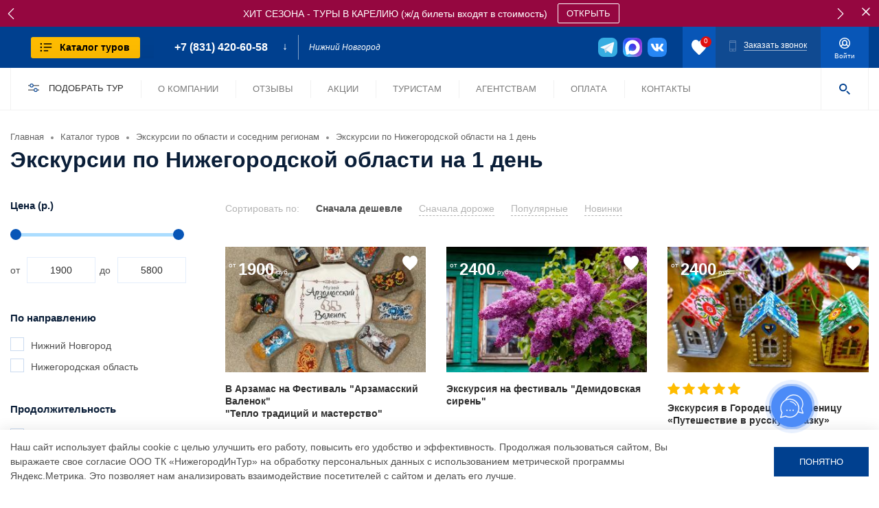

--- FILE ---
content_type: text/html; charset=UTF-8
request_url: https://nnintur.ru/tour/jekskursii-po-nizhegorodskoj-oblasti/
body_size: 21499
content:
<!DOCTYPE html>
<html lang="ru-RU" >
<head>
	<title>Экскурсии по Нижегородской области на 1 день.</title>

	<meta name="viewport" content="width=device-width, initial-scale=1.0">
	<meta http-equiv="Content-Type" content="text/html; charset=utf-8">
	<meta http-equiv="Cache-control" content="public"> 
	<link rel="stylesheet" async href="https://nnintur.ru/wp-content/themes/xs_business/style.css?v=206"> 
	<link rel="stylesheet" async href="https://nnintur.ru/wp-content/themes/xs_business/css/media.css?v=200">
	<meta name="yandex-verification" content="4f050abc00a8574a">
	<meta name="yandex-verification" content="660a60464960f407">
	<meta name="google-site-verification" content="uC0Qx94TDWrjVs8rpSMAiJhX7BxgW_IPtRZt-MT7fBk">

	<!-- Fonts preload-->
	<link rel="preload" href="https://nnintur.ru/wp-content/themes/xs_business/fonts/HelveticaNeueCyr-Roman.woff2" as="font" crossorigin>
    <link rel="preload" href="https://nnintur.ru/wp-content/themes/xs_business/fonts/HelveticaNeueCyr-Black.woff2" as="font" crossorigin>
	<meta name='robots' content='index, follow, max-image-preview:large, max-snippet:-1, max-video-preview:-1' />

	<!-- This site is optimized with the Yoast SEO Premium plugin v26.0 (Yoast SEO v26.7) - https://yoast.com/wordpress/plugins/seo/ -->
	<meta name="description" content="Экскурсии по Нижегородской области на 1 день - топовые экскурсии, комфортный транспорт, опытные гиды и продуманные программы и незабываемые впечатления!" />
	<link rel="canonical" href="https://nnintur.ru/tour/jekskursii-po-nizhegorodskoj-oblasti/" />
	<meta property="og:locale" content="ru_RU" />
	<meta property="og:type" content="article" />
	<meta property="og:title" content="Экскурсии по Нижегородской области на 1 день. От туроператора" />
	<meta property="og:description" content="Экскурсии по Нижегородской области на 1 день от экскурсионного туроператора по Нижнему Новгороду и России. Туры и экскурсии под ключ без переплат. Комфортный транспорт. Опытные гиды и продуманные программы. Комплексный туристический пакет: экскурсии, проживание, питание и транспорт." />
	<meta property="og:url" content="https://nnintur.ru/tour/jekskursii-po-nizhegorodskoj-oblasti/" />
	<meta property="og:site_name" content="ТК НижегородИнТур" />
	<meta property="og:image" content="https://nnintur.ru/wp-content/uploads/2024/01/msg469997043-837760.jpg" />
	<meta property="og:image:width" content="300" />
	<meta property="og:image:height" content="200" />
	<meta property="og:image:type" content="image/jpeg" />
	<meta name="twitter:card" content="summary_large_image" />
	<script type="application/ld+json" class="yoast-schema-graph">{"@context":"https://schema.org","@graph":[{"@type":"CollectionPage","@id":"https://nnintur.ru/tour/jekskursii-po-nizhegorodskoj-oblasti/","url":"https://nnintur.ru/tour/jekskursii-po-nizhegorodskoj-oblasti/","name":"Экскурсии по Нижегородской области на 1 день.","isPartOf":{"@id":"https://nnintur.ru/#website"},"description":"Экскурсии по Нижегородской области на 1 день - топовые экскурсии, комфортный транспорт, опытные гиды и продуманные программы и незабываемые впечатления!","breadcrumb":{"@id":"https://nnintur.ru/tour/jekskursii-po-nizhegorodskoj-oblasti/#breadcrumb"},"inLanguage":"ru-RU"},{"@type":"BreadcrumbList","@id":"https://nnintur.ru/tour/jekskursii-po-nizhegorodskoj-oblasti/#breadcrumb","itemListElement":[{"@type":"ListItem","position":1,"name":"Главная страница","item":"https://nnintur.ru/"},{"@type":"ListItem","position":2,"name":"Экскурсии по области и соседним регионам","item":"https://nnintur.ru/tour/jekskursii-po-nizhegorodskoj-oblasti-i-sosednim-regionam/"},{"@type":"ListItem","position":3,"name":"Экскурсии по Нижегородской области на 1 день"}]},{"@type":"WebSite","@id":"https://nnintur.ru/#website","url":"https://nnintur.ru/","name":"НижегородИнТур","description":"Туристическая компания НижегородИнТур","publisher":{"@id":"https://nnintur.ru/#organization"},"alternateName":"НижегородИнТур","potentialAction":[{"@type":"SearchAction","target":{"@type":"EntryPoint","urlTemplate":"https://nnintur.ru/?s={search_term_string}"},"query-input":{"@type":"PropertyValueSpecification","valueRequired":true,"valueName":"search_term_string"}}],"inLanguage":"ru-RU"},{"@type":"Organization","@id":"https://nnintur.ru/#organization","name":"Туристическая компания НижегородИнТур","alternateName":"НижегородИнТур","url":"https://nnintur.ru/","logo":{"@type":"ImageObject","inLanguage":"ru-RU","@id":"https://nnintur.ru/#/schema/logo/image/","url":"https://nnintur.ru/wp-content/uploads/2024/01/msg469997043-838159.jpg","contentUrl":"https://nnintur.ru/wp-content/uploads/2024/01/msg469997043-838159.jpg","width":600,"height":600,"caption":"Туристическая компания НижегородИнТур"},"image":{"@id":"https://nnintur.ru/#/schema/logo/image/"},"sameAs":["https://vk.com/nnintur"],"description":"Туристический оператор по внутреннему туризму в Нижнем Новгороде. Все виды туров и экскурсий. Отдых под ключ.","email":"nit8@yandex.ru","telephone":"8 (831) 420-60-58","legalName":"НижегородИнТур","foundingDate":"2013-03-11","numberOfEmployees":{"@type":"QuantitativeValue","minValue":"51","maxValue":"200"}}]}</script>
	<!-- / Yoast SEO Premium plugin. -->


<style id='wp-img-auto-sizes-contain-inline-css'>
img:is([sizes=auto i],[sizes^="auto," i]){contain-intrinsic-size:3000px 1500px}
/*# sourceURL=wp-img-auto-sizes-contain-inline-css */
</style>
<link rel="https://api.w.org/" href="https://nnintur.ru/wp-json/" />	<link rel="icon" href="https://nnintur.ru/wp-content/themes/xs_business/favicon.png" type="image/png">
	<link rel="icon" href="https://nnintur.ru/wp-content/themes/xs_business/images/favicon.svg" type="image/svg+xml">
<style id='global-styles-inline-css'>
:root{--wp--preset--aspect-ratio--square: 1;--wp--preset--aspect-ratio--4-3: 4/3;--wp--preset--aspect-ratio--3-4: 3/4;--wp--preset--aspect-ratio--3-2: 3/2;--wp--preset--aspect-ratio--2-3: 2/3;--wp--preset--aspect-ratio--16-9: 16/9;--wp--preset--aspect-ratio--9-16: 9/16;--wp--preset--color--black: #000000;--wp--preset--color--cyan-bluish-gray: #abb8c3;--wp--preset--color--white: #ffffff;--wp--preset--color--pale-pink: #f78da7;--wp--preset--color--vivid-red: #cf2e2e;--wp--preset--color--luminous-vivid-orange: #ff6900;--wp--preset--color--luminous-vivid-amber: #fcb900;--wp--preset--color--light-green-cyan: #7bdcb5;--wp--preset--color--vivid-green-cyan: #00d084;--wp--preset--color--pale-cyan-blue: #8ed1fc;--wp--preset--color--vivid-cyan-blue: #0693e3;--wp--preset--color--vivid-purple: #9b51e0;--wp--preset--gradient--vivid-cyan-blue-to-vivid-purple: linear-gradient(135deg,rgb(6,147,227) 0%,rgb(155,81,224) 100%);--wp--preset--gradient--light-green-cyan-to-vivid-green-cyan: linear-gradient(135deg,rgb(122,220,180) 0%,rgb(0,208,130) 100%);--wp--preset--gradient--luminous-vivid-amber-to-luminous-vivid-orange: linear-gradient(135deg,rgb(252,185,0) 0%,rgb(255,105,0) 100%);--wp--preset--gradient--luminous-vivid-orange-to-vivid-red: linear-gradient(135deg,rgb(255,105,0) 0%,rgb(207,46,46) 100%);--wp--preset--gradient--very-light-gray-to-cyan-bluish-gray: linear-gradient(135deg,rgb(238,238,238) 0%,rgb(169,184,195) 100%);--wp--preset--gradient--cool-to-warm-spectrum: linear-gradient(135deg,rgb(74,234,220) 0%,rgb(151,120,209) 20%,rgb(207,42,186) 40%,rgb(238,44,130) 60%,rgb(251,105,98) 80%,rgb(254,248,76) 100%);--wp--preset--gradient--blush-light-purple: linear-gradient(135deg,rgb(255,206,236) 0%,rgb(152,150,240) 100%);--wp--preset--gradient--blush-bordeaux: linear-gradient(135deg,rgb(254,205,165) 0%,rgb(254,45,45) 50%,rgb(107,0,62) 100%);--wp--preset--gradient--luminous-dusk: linear-gradient(135deg,rgb(255,203,112) 0%,rgb(199,81,192) 50%,rgb(65,88,208) 100%);--wp--preset--gradient--pale-ocean: linear-gradient(135deg,rgb(255,245,203) 0%,rgb(182,227,212) 50%,rgb(51,167,181) 100%);--wp--preset--gradient--electric-grass: linear-gradient(135deg,rgb(202,248,128) 0%,rgb(113,206,126) 100%);--wp--preset--gradient--midnight: linear-gradient(135deg,rgb(2,3,129) 0%,rgb(40,116,252) 100%);--wp--preset--font-size--small: 13px;--wp--preset--font-size--medium: 20px;--wp--preset--font-size--large: 36px;--wp--preset--font-size--x-large: 42px;--wp--preset--spacing--20: 0.44rem;--wp--preset--spacing--30: 0.67rem;--wp--preset--spacing--40: 1rem;--wp--preset--spacing--50: 1.5rem;--wp--preset--spacing--60: 2.25rem;--wp--preset--spacing--70: 3.38rem;--wp--preset--spacing--80: 5.06rem;--wp--preset--shadow--natural: 6px 6px 9px rgba(0, 0, 0, 0.2);--wp--preset--shadow--deep: 12px 12px 50px rgba(0, 0, 0, 0.4);--wp--preset--shadow--sharp: 6px 6px 0px rgba(0, 0, 0, 0.2);--wp--preset--shadow--outlined: 6px 6px 0px -3px rgb(255, 255, 255), 6px 6px rgb(0, 0, 0);--wp--preset--shadow--crisp: 6px 6px 0px rgb(0, 0, 0);}:where(.is-layout-flex){gap: 0.5em;}:where(.is-layout-grid){gap: 0.5em;}body .is-layout-flex{display: flex;}.is-layout-flex{flex-wrap: wrap;align-items: center;}.is-layout-flex > :is(*, div){margin: 0;}body .is-layout-grid{display: grid;}.is-layout-grid > :is(*, div){margin: 0;}:where(.wp-block-columns.is-layout-flex){gap: 2em;}:where(.wp-block-columns.is-layout-grid){gap: 2em;}:where(.wp-block-post-template.is-layout-flex){gap: 1.25em;}:where(.wp-block-post-template.is-layout-grid){gap: 1.25em;}.has-black-color{color: var(--wp--preset--color--black) !important;}.has-cyan-bluish-gray-color{color: var(--wp--preset--color--cyan-bluish-gray) !important;}.has-white-color{color: var(--wp--preset--color--white) !important;}.has-pale-pink-color{color: var(--wp--preset--color--pale-pink) !important;}.has-vivid-red-color{color: var(--wp--preset--color--vivid-red) !important;}.has-luminous-vivid-orange-color{color: var(--wp--preset--color--luminous-vivid-orange) !important;}.has-luminous-vivid-amber-color{color: var(--wp--preset--color--luminous-vivid-amber) !important;}.has-light-green-cyan-color{color: var(--wp--preset--color--light-green-cyan) !important;}.has-vivid-green-cyan-color{color: var(--wp--preset--color--vivid-green-cyan) !important;}.has-pale-cyan-blue-color{color: var(--wp--preset--color--pale-cyan-blue) !important;}.has-vivid-cyan-blue-color{color: var(--wp--preset--color--vivid-cyan-blue) !important;}.has-vivid-purple-color{color: var(--wp--preset--color--vivid-purple) !important;}.has-black-background-color{background-color: var(--wp--preset--color--black) !important;}.has-cyan-bluish-gray-background-color{background-color: var(--wp--preset--color--cyan-bluish-gray) !important;}.has-white-background-color{background-color: var(--wp--preset--color--white) !important;}.has-pale-pink-background-color{background-color: var(--wp--preset--color--pale-pink) !important;}.has-vivid-red-background-color{background-color: var(--wp--preset--color--vivid-red) !important;}.has-luminous-vivid-orange-background-color{background-color: var(--wp--preset--color--luminous-vivid-orange) !important;}.has-luminous-vivid-amber-background-color{background-color: var(--wp--preset--color--luminous-vivid-amber) !important;}.has-light-green-cyan-background-color{background-color: var(--wp--preset--color--light-green-cyan) !important;}.has-vivid-green-cyan-background-color{background-color: var(--wp--preset--color--vivid-green-cyan) !important;}.has-pale-cyan-blue-background-color{background-color: var(--wp--preset--color--pale-cyan-blue) !important;}.has-vivid-cyan-blue-background-color{background-color: var(--wp--preset--color--vivid-cyan-blue) !important;}.has-vivid-purple-background-color{background-color: var(--wp--preset--color--vivid-purple) !important;}.has-black-border-color{border-color: var(--wp--preset--color--black) !important;}.has-cyan-bluish-gray-border-color{border-color: var(--wp--preset--color--cyan-bluish-gray) !important;}.has-white-border-color{border-color: var(--wp--preset--color--white) !important;}.has-pale-pink-border-color{border-color: var(--wp--preset--color--pale-pink) !important;}.has-vivid-red-border-color{border-color: var(--wp--preset--color--vivid-red) !important;}.has-luminous-vivid-orange-border-color{border-color: var(--wp--preset--color--luminous-vivid-orange) !important;}.has-luminous-vivid-amber-border-color{border-color: var(--wp--preset--color--luminous-vivid-amber) !important;}.has-light-green-cyan-border-color{border-color: var(--wp--preset--color--light-green-cyan) !important;}.has-vivid-green-cyan-border-color{border-color: var(--wp--preset--color--vivid-green-cyan) !important;}.has-pale-cyan-blue-border-color{border-color: var(--wp--preset--color--pale-cyan-blue) !important;}.has-vivid-cyan-blue-border-color{border-color: var(--wp--preset--color--vivid-cyan-blue) !important;}.has-vivid-purple-border-color{border-color: var(--wp--preset--color--vivid-purple) !important;}.has-vivid-cyan-blue-to-vivid-purple-gradient-background{background: var(--wp--preset--gradient--vivid-cyan-blue-to-vivid-purple) !important;}.has-light-green-cyan-to-vivid-green-cyan-gradient-background{background: var(--wp--preset--gradient--light-green-cyan-to-vivid-green-cyan) !important;}.has-luminous-vivid-amber-to-luminous-vivid-orange-gradient-background{background: var(--wp--preset--gradient--luminous-vivid-amber-to-luminous-vivid-orange) !important;}.has-luminous-vivid-orange-to-vivid-red-gradient-background{background: var(--wp--preset--gradient--luminous-vivid-orange-to-vivid-red) !important;}.has-very-light-gray-to-cyan-bluish-gray-gradient-background{background: var(--wp--preset--gradient--very-light-gray-to-cyan-bluish-gray) !important;}.has-cool-to-warm-spectrum-gradient-background{background: var(--wp--preset--gradient--cool-to-warm-spectrum) !important;}.has-blush-light-purple-gradient-background{background: var(--wp--preset--gradient--blush-light-purple) !important;}.has-blush-bordeaux-gradient-background{background: var(--wp--preset--gradient--blush-bordeaux) !important;}.has-luminous-dusk-gradient-background{background: var(--wp--preset--gradient--luminous-dusk) !important;}.has-pale-ocean-gradient-background{background: var(--wp--preset--gradient--pale-ocean) !important;}.has-electric-grass-gradient-background{background: var(--wp--preset--gradient--electric-grass) !important;}.has-midnight-gradient-background{background: var(--wp--preset--gradient--midnight) !important;}.has-small-font-size{font-size: var(--wp--preset--font-size--small) !important;}.has-medium-font-size{font-size: var(--wp--preset--font-size--medium) !important;}.has-large-font-size{font-size: var(--wp--preset--font-size--large) !important;}.has-x-large-font-size{font-size: var(--wp--preset--font-size--x-large) !important;}
/*# sourceURL=global-styles-inline-css */
</style>
<link rel='stylesheet' id='wp-block-library-css' href='https://nnintur.ru/wp-includes/css/dist/block-library/common.min.css?ver=6.9' media='all' />
<style id='wp-block-library-inline-css'>
/*wp_block_styles_on_demand_placeholder:696cb5a56499f*/
/*# sourceURL=wp-block-library-inline-css */
</style>
<link rel='stylesheet' id='classic-theme-styles-css' href='https://nnintur.ru/wp-includes/css/classic-themes.min.css?ver=6.9' media='all' />
</head>
<body class="archive tax-category_tour term-jekskursii-po-nizhegorodskoj-oblasti term-60 wp-theme-xs_business" ><header>
			<div class="header">
				<div class="wr_high"><div class="salesline">
								<div class="salesline__slider"><div class="salesline__slider-item" style="background-color: #f500c8;">
										<div class="container salesline__container">
											<div class="salesline__slider-slide"><a class="salesline__slider-txt" href="https://nnintur.ru/tour/tury-na-2-dnja-1-noch/sergiev-posad-tver-nilova-pustyn-2-dnja-1-noch/"  aria-label="sales">Новинка 2026 года !!!</a><a class="salesline__slider-btn" href="https://nnintur.ru/tour/tury-na-2-dnja-1-noch/sergiev-posad-tver-nilova-pustyn-2-dnja-1-noch/"  aria-label="sales">Подробнее</a></div>
										</div>
									</div><div class="salesline__slider-item" style="background-color: #950740;">
										<div class="container salesline__container">
											<div class="salesline__slider-slide"><a class="salesline__slider-txt" href="https://nnintur.ru/tour/tury-v-kareliju/"  aria-label="sales">ХИТ СЕЗОНА - ТУРЫ В КАРЕЛИЮ (ж/д билеты входят в стоимость)</a><a class="salesline__slider-btn" href="https://nnintur.ru/tour/tury-v-kareliju/"  aria-label="sales">ОТКРЫТЬ</a></div>
										</div>
									</div><div class="salesline__slider-item" style="background-color: #950740;">
										<div class="container salesline__container">
											<div class="salesline__slider-slide"><a class="salesline__slider-txt" href="https://nnintur.ru/tour/tury-po-zolotomu-kolcu/zolotoe-kolco/" target="_blank"  aria-label="sales">Увлекательный тур по городам Золотого Кольца</a><a class="salesline__slider-btn" href="https://nnintur.ru/tour/tury-po-zolotomu-kolcu/zolotoe-kolco/" target="_blank"  aria-label="sales">Подробнее</a></div>
										</div>
									</div><div class="salesline__slider-item" style="background-color: #950740;">
										<div class="container salesline__container">
											<div class="salesline__slider-slide"><a class="salesline__slider-txt" href="https://nnintur.ru/tour/tury-v-kazan/3849/" target="_blank"  aria-label="sales">ТОП Тур для Всей семьи Чебоксары-Йошкар-Ола-Казань</a><a class="salesline__slider-btn" href="https://nnintur.ru/tour/tury-v-kazan/3849/" target="_blank"  aria-label="sales">Подробнее</a></div>
										</div>
									</div></div>
								<div class="salesline-close"></div>
							</div><div class="container">
						<div class="high xs_flex xs_middle">

							<div class="vram xs_flex">
								<a href="https://nnintur.ru" class="logo" aria-label="logo"><picture>
											<source type="image/webp" srcset="https://nnintur.ru/wp-content/themes/xs_business/images/new_logo.webp">
											<img src="https://nnintur.ru/wp-content/themes/xs_business/images/new_logo.png" alt="" width="206" height="30">
										</picture></a>									<div class="drop-btn">
										<div class="drop-btn__inner">
											<div class="drop-btn__wr-button">
												<div class="drop-btn__button">
													<div class="drop-btn__icons">
														<div class="drop-btn__icon drop-btn__icon1"></div>
														<div class="drop-btn__icon drop-btn__icon2"></div>
													</div>
													<div class="drop-btn__text">Каталог туров</div>
												</div>
											</div>
											<div class="drop-btn__wr-list">
												<div class="container">
													<div class="drop-btn__list">
														<div class="drop-btn__side"><div class="drop-btn__side-wrul">
																	<ul><li data-cat="352" class="active">
																					<a href="https://nnintur.ru/tour/akcii-i-hity/" aria-label="category">Акции и хиты</a>
																				</li><li data-cat="42" class="red_menu">
																					<a href="https://nnintur.ru/tour/jekskursii-i-tury-na-maslenicu/" aria-label="category">Экскурсии и туры на Масленицу</a>
																				</li><li data-cat="326">
																					<a href="https://nnintur.ru/tour/tury-po-rossii-iz-nizhnego-novgoroda/" aria-label="category">Туры по России из Нижнего Новгорода</a>
																				</li><li data-cat="327">
																					<a href="https://nnintur.ru/tour/tury-v-nizhnij-novgorod/" aria-label="category">Туры в Нижний Новгород</a>
																				</li><li data-cat="155">
																					<a href="https://nnintur.ru/tour/23-fevralja/" aria-label="category">Туры на 23 февраля</a>
																				</li><li data-cat="554">
																					<a href="https://nnintur.ru/tour/tury-i-jekskursii-na-8-marta/" aria-label="category">Туры и экскурсии на 8 Марта</a>
																				</li><li data-cat="43">
																					<a href="https://nnintur.ru/tour/tury-i-jekskursii-na-majskie-prazdniki/" aria-label="category">Туры и экскурсии на Майские праздники</a>
																				</li><li data-cat="59">
																					<a href="https://nnintur.ru/tour/jekskursii-po-nizhnemu-novgorodu/" aria-label="category">Экскурсии по Нижнему Новгороду</a>
																				</li><li data-cat="330">
																					<a href="https://nnintur.ru/tour/jekskursii-po-nizhegorodskoj-oblasti-i-sosednim-regionam/" aria-label="category">Экскурсии по области и соседним регионам</a>
																				</li><li data-cat="77" class="red_menu">
																					<a href="https://nnintur.ru/tour/sobytijnye-tury-i-jekskursii/" aria-label="category">Событийные туры и экскурсии</a>
																				</li><li data-cat="10">
																					<a href="https://nnintur.ru/tour/shkolnye-tury/" aria-label="category">Школьные туры</a>
																				</li><li data-cat="328">
																					<a href="https://nnintur.ru/tour/sanatorii-i-pansionaty/" aria-label="category">Санатории и пансионаты</a>
																				</li><li data-cat="14">
																					<a href="https://nnintur.ru/tour/tury-dlja-grupp/" aria-label="category">Туры для групп</a>
																				</li><li data-cat="15">
																					<a href="https://nnintur.ru/tour/otdyh-na-more/" aria-label="category">Отдых на море</a>
																				</li><li data-cat="319">
																					<a href="https://nnintur.ru/tour/kruizy/" aria-label="category">Круизы</a>
																				</li></ul>
																</div>														</div>
														<div class="drop-btn__content"><div class="active" data-cat="352"></div><div data-cat="42"><ul><li data-cat="460" ><span class="name_arrow"><a href="https://nnintur.ru/tour/jekskursii-po-gorodu-na-maslenicu/">Экскурсии по городу на Масленицу</a></span></li><li data-cat="461" ><span class="name_arrow"><a href="https://nnintur.ru/tour/jekskursii-na-maslenicu-po-oblasti-i-regionam/">Экскурсии на Масленицу по области и регионам</a></span></li><li data-cat="462" ><span class="name_arrow"><a href="https://nnintur.ru/tour/tury-v-nizhnij-novgorod-na-maslenicu/">Туры в Нижний Новгород на Масленицу</a></span></li></ul></div><div data-cat="326"><ul><li data-cat="68" ><span class="name_arrow"><a href="https://nnintur.ru/tour/zheleznodorozhnye-tury/">Железнодорожные туры</a></span></li><li data-cat="158" ><span class="name_arrow"><a href="https://nnintur.ru/tour/aviatury/">Авиатуры</a></span></li><li data-cat="571" ><span class="name_arrow"><a href="https://nnintur.ru/tour/adigey-tury-po-rossii-iz-nizhnego-novgoroda/">Туры в Адыгею</a></span></li><li data-cat="89" ><span class="name_arrow"><a href="https://nnintur.ru/tour/tury-v-moskvu/">Туры в Москву</a></span></li><li data-cat="90" ><span class="name_arrow"><a href="https://nnintur.ru/tour/tury-v-sankt-peterburg/">Туры в Санкт-Петербург</a></span></li><li data-cat="128" ><span class="name_arrow"><a href="https://nnintur.ru/tour/tury-po-zolotomu-kolcu/">Туры по Золотому кольцу</a></span></li><li data-cat="91" ><span class="name_arrow"><a href="https://nnintur.ru/tour/tury-v-kazan/">Туры в Казань</a></span></li><li data-cat="350" ><span class="name_arrow"><a href="https://nnintur.ru/tour/tury-v-dagestan/">Туры в Дагестан</a></span></li><li data-cat="163" ><span class="name_arrow"><a href="https://nnintur.ru/tour/tury-v-kareliju/">Туры в Карелию</a></span></li><li data-cat="157" ><span class="name_arrow"><a href="https://nnintur.ru/tour/belarus/">Туры в Беларусь</a></span></li><li data-cat="54" ><span class="name_arrow"><a href="https://nnintur.ru/tour/tury-na-1-den-1-noch/">Туры на 1 день 1 ночь</a></span></li><li data-cat="52" ><span class="name_arrow"><a href="https://nnintur.ru/tour/tury-na-1-den-2-nochi/">Туры на 1 день 2 ночи</a></span></li><li data-cat="24" ><span class="name_arrow"><a href="https://nnintur.ru/tour/tury-na-2-dnja-1-noch/">Туры на 2 дня 1 ночь</a></span></li><li data-cat="25" ><span class="name_arrow"><a href="https://nnintur.ru/tour/tury-na-3-dnja-2-nochi/">Туры на 3 дня 2 ночи</a></span></li><li data-cat="26" ><span class="name_arrow"><a href="https://nnintur.ru/tour/tury-na-4-dnja-3-nochi/">Туры на 4 дня 3 ночи</a></span></li><li data-cat="53" ><span class="name_arrow"><a href="https://nnintur.ru/tour/tury-na-5-dnej-4-nochi/">Туры на 5 дней 4 ночи</a></span></li><li data-cat="92" ><span class="name_arrow"><a href="https://nnintur.ru/tour/tury-na-7-dnej-6-nochej/">Туры на 7 дней 6 ночей</a></span></li></ul></div><div data-cat="327"><ul><li data-cat="335"  class="is_parent"><span class="name_arrow"><a href="https://nnintur.ru/tour/tury-v-nizhnij-novgorod-na-1-den/">Туры в Нижний Новгород на 1 день</a><span class="arrow" onclick="jQuery(this).parent('span').parent('li').toggleClass('active')"></span></span><ul><li data-cat="149" ><span class="name_arrow"><a href="https://nnintur.ru/tour/jekskursii-po-nizhegorodskoj-oblasti-novogodnie-jekskursii/">Экскурсии по Нижегородской области</a></span></li><li data-cat="124" ><span class="name_arrow"><a href="https://nnintur.ru/tour/jekskursii-po-nizhnemu/">Экскурсии по Нижнему</a></span></li></ul></li><li data-cat="62" ><span class="name_arrow"><a href="https://nnintur.ru/tour/tury-v-nizhnij-novgorod-na-2-dnja/">Туры в Нижний Новгород на 2 дня</a></span></li><li data-cat="63" ><span class="name_arrow"><a href="https://nnintur.ru/tour/tury-v-nizhnij-novgorod-na-3-dnja/">Туры в Нижний Новгород на 3 дня</a></span></li><li data-cat="329" ><span class="name_arrow"><a href="https://nnintur.ru/tour/tury-v-nizhnij-novgorod-na-4-dnja-i-bolee/">Туры в Нижний Новгород на 4 дня и более</a></span></li><li data-cat="557" ><span class="name_arrow"><a href="https://nnintur.ru/tour/tury-vyhodnogo-dnja/">Туры выходного дня</a></span></li><li data-cat="332" ><span class="name_arrow"><a href="https://nnintur.ru/tour/zakaz-tura-dlja-organizovannoj-gruppy/">Заказ тура для организованной группы</a></span></li><li data-cat="29" ><span class="name_arrow"><a href="https://nnintur.ru/tour/gostinicy-i-hostely-nizhnego-novgoroda/">Гостиницы и хостелы Нижнего Новгорода</a></span></li></ul></div><div data-cat="155"><ul><li data-cat="295" ><span class="name_arrow"><a href="https://nnintur.ru/tour/odnodnevnye-jekskursii-na-23-fevralja/">Однодневные экскурсии на 23 февраля</a></span></li><li data-cat="296" ><span class="name_arrow"><a href="https://nnintur.ru/tour/mnogodnevnye-tury-na-23-fevralja/">Многодневные туры на 23 февраля</a></span></li></ul></div><div data-cat="554"><ul><li data-cat="556" ><span class="name_arrow"><a href="https://nnintur.ru/tour/mnogodnevnye-tury-na-8-marta/">Многодневные туры на 8 марта</a></span></li><li data-cat="555" ><span class="name_arrow"><a href="https://nnintur.ru/tour/odnodnevnye-jekskursii-na-8-marta/">Однодневные экскурсии на 8 Марта</a></span></li></ul></div><div data-cat="43"><ul><li data-cat="151" ><span class="name_arrow"><a href="https://nnintur.ru/tour/majskie-jekskursii/">Майские однодневные экскурсии</a></span></li><li data-cat="152" ><span class="name_arrow"><a href="https://nnintur.ru/tour/majskie-tury/">Майские многодневные туры</a></span></li></ul></div><div data-cat="59"><ul><li data-cat="23" ><span class="name_arrow"><a href="https://nnintur.ru/tour/jekskursii-na-1-den/">Сборные экскурсии по Нижнему Новгороду 1 день</a></span></li><li data-cat="78" ><span class="name_arrow"><a href="https://nnintur.ru/tour/individualnye-jekskursii/">Индивидуальные экскурсии</a></span></li><li data-cat="333" ><span class="name_arrow"><a href="https://nnintur.ru/tour/zakaz-jekskursii-dlja-organizovannoj-gruppy/">Заказ экскурсии для организованной группы</a></span></li></ul></div><div data-cat="330"><ul><li data-cat="60" ><span class="name_arrow"><a href="https://nnintur.ru/tour/jekskursii-po-nizhegorodskoj-oblasti/">Экскурсии по Нижегородской области на 1 день</a></span></li><li data-cat="61" ><span class="name_arrow"><a href="https://nnintur.ru/tour/jekskursii-po-regionam-rossii/">Экскурсии по регионам России</a></span></li><li data-cat="334" ><span class="name_arrow"><a href="https://nnintur.ru/tour/zakazat-jekskursiju-dlja-organizovannoj-gruppy/">Заказать экскурсию для организованной группы</a></span></li><li data-cat="87" ><span class="name_arrow"><a href="https://nnintur.ru/tour/individualnye-jekskursii-po-n-novgorodu-i-oblasti/">Индивидуальные экскурсии по Н. Новгороду и области</a></span></li><li data-cat="27" ><span class="name_arrow"><a href="https://nnintur.ru/tour/jekskursii-na-promyshlennye-predprijatija/">Экскурсии на промышленные предприятия</a></span></li></ul></div><div data-cat="77"></div><div data-cat="10"><ul><li data-cat="570" ><span class="name_arrow"><a href="https://nnintur.ru/tour/proforientacionnye-jekskursii/">Профориентационные экскурсии</a></span></li><li data-cat="341" ><span class="name_arrow"><a href="https://nnintur.ru/tour/sbornye-gruppovye-jekskursii-v-shkolnye-kanikuly/">Сборные групповые туры с детьми</a></span></li><li data-cat="96"  class="is_parent"><span class="name_arrow"><a href="https://nnintur.ru/tour/nizhegorodskie-uroki/">Нижегородские уроки</a><span class="arrow" onclick="jQuery(this).parent('span').parent('li').toggleClass('active')"></span></span><ul><li data-cat="97" ><span class="name_arrow"><a href="https://nnintur.ru/tour/jekskursii-dlja-1-klassa/">Экскурсии для 1 класса</a></span></li><li data-cat="98" ><span class="name_arrow"><a href="https://nnintur.ru/tour/jekskursii-dlja-2-klassa/">Экскурсии для 2 класса</a></span></li><li data-cat="99" ><span class="name_arrow"><a href="https://nnintur.ru/tour/jekskursii-dlja-3-klassa/">Экскурсии для 3 класса</a></span></li><li data-cat="100" ><span class="name_arrow"><a href="https://nnintur.ru/tour/jekskursii-dlja-4-klassa/">Экскурсии для 4 класса</a></span></li><li data-cat="101" ><span class="name_arrow"><a href="https://nnintur.ru/tour/jekskursii-dlja-5-klassa/">Экскурсии для 5 класса</a></span></li><li data-cat="102" ><span class="name_arrow"><a href="https://nnintur.ru/tour/jekskursii-dlja-6-klassa/">Экскурсии для 6 класса</a></span></li><li data-cat="103" ><span class="name_arrow"><a href="https://nnintur.ru/tour/jekskursii-dlja-7-klassa/">Экскурсии для 7 класса</a></span></li><li data-cat="104" ><span class="name_arrow"><a href="https://nnintur.ru/tour/jekskursii-dlja-8-klassa/">Экскурсии для 8 класса</a></span></li><li data-cat="105" ><span class="name_arrow"><a href="https://nnintur.ru/tour/jekskursii-dlja-9-klassa/">Экскурсии для 9 класса</a></span></li><li data-cat="106" ><span class="name_arrow"><a href="https://nnintur.ru/tour/jekskursii-dlja-10-klassa/">Экскурсии для 10 класса</a></span></li><li data-cat="107" ><span class="name_arrow"><a href="https://nnintur.ru/tour/jekskursii-dlja-11-klassa/">Экскурсии для 11 класса</a></span></li></ul></li><li data-cat="76" ><span class="name_arrow"><a href="https://nnintur.ru/tour/jekskursionnye-programmy-po-nizhegorodskoj-oblasti-i-okrestnostjam/">Однодневные школьные экскурсии</a></span></li><li data-cat="118" ><span class="name_arrow"><a href="https://nnintur.ru/tour/mnogodnevnye-shkolnye-tury/">Многодневные школьные туры</a></span></li><li data-cat="74" ><span class="name_arrow"><a href="https://nnintur.ru/tour/jekskursii-po-gorodu-dlja-shkolnikov/">Экскурсии по городу для школьников</a></span></li><li data-cat="67" ><span class="name_arrow"><a href="https://nnintur.ru/tour/jekskursii-na-predprijatija-shkolnye-tury/">Экскурсии на предприятия</a></span></li><li data-cat="73" ><span class="name_arrow"><a href="https://nnintur.ru/tour/master-klassy-kvesty-interaktivnye-programmy/">Мастер-классы, квесты, интерактивные программы</a></span></li></ul></div><div data-cat="328"><ul><li data-cat="340" ><span class="name_arrow"><a href="https://nnintur.ru/tour/sanatorii-i-pansionaty-abhazii/">Санатории и пансионаты Абхазии</a></span></li><li data-cat="339" ><span class="name_arrow"><a href="https://nnintur.ru/tour/sanatorii-i-pansionaty-severnogo-kavkaza/">Санатории и пансионаты Северного Кавказа</a></span></li><li data-cat="338" ><span class="name_arrow"><a href="https://nnintur.ru/tour/sanatorii-kryma/">Санатории и пансионаты Крыма</a></span></li><li data-cat="337" ><span class="name_arrow"><a href="https://nnintur.ru/tour/sanatorii-i-pansionaty-krasnodarskogo-kraja/">Санатории и пансионаты Краснодарского края</a></span></li><li data-cat="336" ><span class="name_arrow"><a href="https://nnintur.ru/tour/sanatorii-i-pansionaty-altaja-i-sibiri/">Санатории и пансионаты Алтая и Сибири</a></span></li></ul></div><div data-cat="14"><ul><li data-cat="64" ><span class="name_arrow"><a href="https://nnintur.ru/tour/tury-dlja-grupp-na-1-den/">Туры для групп на 1 день</a></span></li><li data-cat="65" ><span class="name_arrow"><a href="https://nnintur.ru/tour/tury-dlja-grupp-na-2-dnja/">Туры для групп на 2 дня</a></span></li><li data-cat="66" ><span class="name_arrow"><a href="https://nnintur.ru/tour/tury-dlja-grupp-na-3-dnja/">Туры для групп на 3 дня</a></span></li></ul></div><div data-cat="15"><ul><li data-cat="47" ><span class="name_arrow"><a href="https://nnintur.ru/hotel/avtobusnye-tury-na-chernoe-more/">Автобусные туры на Черное море</a></span></li><li data-cat="45" ><span class="name_arrow"><a href="https://nnintur.ru/hotel/poezdom-k-morju/">Поездом к морю</a></span></li><li data-cat="46" ><span class="name_arrow"><a href="https://nnintur.ru/hotel/samoljotom-k-morju/">Самолётом к морю</a></span></li></ul></div><div data-cat="319"></div></div>
													</div>
												</div>
											</div>
										</div>
									</div>								
								<div class="above xs_flex">
									
									<div class="mind xs_flex xs_middle">
										<a href="https://nnintur.ru/check-number/" aria-label="check">Узнать номер автобуса</a>
									</div>


									<div class="call xs_flex xs_middle">

											<div class="mobile_cover">
												<div class="mobile_cover__phone" onclick="jQuery('body').addClass('show_phones')">
													<div class="mobile_cover__phn">+7 (831) 420-60-58</div>
												</div>

												<div class="mobile_cover__phones">
													<div class="mobile_cover__phones-phone">
														<a class="mobile_cover__phones-phone-link" href="tel:+7 (831) 420-60-58" rel="nofollow">
															<div class="mobile_cover__phones-phone-number" aria-label="mobile-cover">+7 (831) 420-60-58</div>
														</a>
														<div class="mobile_cover__phones-phone-hide" onclick="jQuery('body').removeClass('show_phones')"></div>
													</div><div class="mobile_cover__phones-phone">
															<a class="mobile_cover__phones-phone-link" href="tel:+7 (905) 669-14-13" rel="nofollow">
																<div class="mobile_cover__phones-phone-name" aria-label="mobile-cover">Нижний Новгород</div>
																<div class="mobile_cover__phones-phone-number">+7 (905) 669-14-13</div>
															</a>
														</div></div>
											</div>


											<span>Нижний Новгород</span>
										</div></div>
							</div>

							<div class="cover xs_flex">
								<div class="socx xs_flex xs_middle"><a href="https://t.me/nnintour" target="_blank" class="fb" aria-label="tg"></a><a href="https://max.ru/u/f9LHodD0cOJBpwHiwAZwe14SSenbC64HXo9Dh5qZ8d9Anm7ygWRL5pIKONc" target="_blank" class="max" aria-label="max"></a><a href="https://vk.com/write-106612136" target="_blank" class="vk" aria-label="vk"></a></div><div class="favorite-wrbtn wrapper-much">
										<a href="https://nnintur.ru/favorite/" class="favorite-btn"  rel="nofollow" aria-label="favorite">
											<span class="much">0										</a>
									</div><div class="back_call">
										<a href="#xs_recall" data-yandexid="callback-head" data-theme="Мы вам перезвоним" data-button="Заказать звонок" class="fancybox"><span>Заказать звонок</span></a>
									</div><div class="log_in"><div data-modal="auth">Войти</div></div></div>
						</div>
					</div>
				</div>
				
				<div class="wr_low">
					<div class="wrapper">
						<div class="container">
							<div class="low xs_flex xs_middle">
								<div class="x_menu_x xs_flex">
									<a class="logo" href="https://nnintur.ru" aria-label="logo"></a>

									<div class="wr-buttonMenu">
										<div class="buttonMenu"><span></span></div>
										<div class="wr-buttonMenu__name">Меню</div>
									</div>

									<div class="menu_container">
										<span class="close"></span>
										<div class="menu_wrapper"><div class="menu_wrapper__container menu active"><div class="settle">
														<a href="https://nnintur.ru/tour-selection/" aria-label="find">Подобрать тур</a>
													</div>												<div class="menu"><div class="menu-glavnoe-menju-container"><ul class="menu"><li id="menu-item-180" class="menu-item menu-item-type-post_type menu-item-object-page menu-item-180"><a href="https://nnintur.ru/o-kompanii/">О компании</a></li>
<li id="menu-item-181" class="menu-item menu-item-type-post_type menu-item-object-page menu-item-181"><a href="https://nnintur.ru/reviews/">Отзывы</a></li>
<li id="menu-item-20146" class="menu-item menu-item-type-post_type menu-item-object-page menu-item-20146"><a href="https://nnintur.ru/sale/">Акции</a></li>
<li id="menu-item-1044" class="menu-item menu-item-type-post_type menu-item-object-page menu-item-1044"><a href="https://nnintur.ru/pamjatka-dlja-turista/">Туристам</a></li>
<li id="menu-item-1043" class="menu-item menu-item-type-post_type menu-item-object-page menu-item-1043"><a href="https://nnintur.ru/informacija-dlja-agentstv/">Агентствам</a></li>
<li id="menu-item-16541" class="menu-item menu-item-type-post_type menu-item-object-page menu-item-16541"><a href="https://nnintur.ru/sposoby-oplaty/">Оплата</a></li>
<li id="menu-item-184" class="menu-item menu-item-type-post_type menu-item-object-page menu-item-184"><a href="https://nnintur.ru/kontakty/">Контакты</a></li>
</ul></div></div>
											</div>

											<div class="footer">

												<div class="socx xs_flex xs_middle xs_start"><a href="https://t.me/nnintour" target="_blank" class="fb" aria-label="tg"></a><a href="https://max.ru/u/f9LHodD0cOJBpwHiwAZwe14SSenbC64HXo9Dh5qZ8d9Anm7ygWRL5pIKONc" target="_blank" class="max" aria-label="max"></a><a href="https://vk.com/write-106612136" target="_blank" class="vk" aria-label="vk"></a></div>
												<a href="mailto:nit8@yandex.ru" class="email" aria-label="email">nit8@yandex.ru</a>
											</div>

										</div>

									</div>

								</div>

								<div class="contact">
										<a class="phone" href="tel:+7 (831) 420-60-58" aria-label="phone">+7 (831) 420-60-58</a>
										<a href="#xs_recall" data-yandexid="callback-head" data-theme="Мы вам перезвоним" data-button="Заказать звонок" class="fancybox" aria-label="mobile-recall">Обратный звонок</a>
									</div><div class="fusion xs_flex"><div class="search xs_flex"><span class="account_link" data-modal="auth"></span><span class="search_link" onclick="jQuery('.search_form').addClass('active').find('input[type=text]').focus();jQuery('.header__search_result').show()"></span>
										
										<form class="search_form" role="search" method="get" action="https://nnintur.ru/">
											<input class="zoom" type="submit">
											<input class="your_latters" autocomplete="off" type="text" placeholder="Введите текст запроса" name="s" id="s">
											<input type="hidden" value="tour" name="post_type[]">
										</form>
									</div>

								</div>
							</div>
							<div class="header__search_result"></div>
						</div>
					</div>	
				</div>	
			</div>
		</header><section id="body">
	<div class="container">
		<div class="kama_breadcrumbs" itemscope itemtype="https://schema.org/BreadcrumbList">
<span itemprop="itemListElement" itemscope itemtype="https://schema.org/ListItem"><a href="https://nnintur.ru" itemprop="item"><span itemprop="name">Главная</span></a><meta itemprop="position" content="1"></span><span class='delimiter'></span>
<span itemprop="itemListElement" itemscope itemtype="https://schema.org/ListItem"><a href="https://nnintur.ru/tour/" itemprop="item"><span itemprop="name">Каталог туров</span></a><meta itemprop="position" content="1"></span><span class='delimiter'></span>
<span itemprop="itemListElement" itemscope itemtype="https://schema.org/ListItem"><a href="https://nnintur.ru/tour/jekskursii-po-nizhegorodskoj-oblasti-i-sosednim-regionam/" itemprop="item"><span itemprop="name">Экскурсии по области и соседним регионам</span></a><meta itemprop="position" content="1"></span><span class='delimiter'></span>
Экскурсии по Нижегородской области на 1 день</div>
<h1>Экскурсии по Нижегородской области на 1 день</h1><div class="catalog_tour"><div class="catalog_tour__sidebar">
		<div class="filter_tour__close" onclick="jQuery('body').removeClass('show_filter')"></div>
		<div class="filter_tour">
			<div class="filter_tour__result">Туров: <span class="count">0</span> - <a href="#" rel="nofollow">Показать</a></div>
			<form method="get" action="" class="filter_tour__form"><div class="filter_tour__item">
						<div class="filter_tour__item-name">Цена (р.)</div>
						<div class="filter_tour__item-values"><div class="slider_container">
								<div class="xs_slider_value" data-start="1900" data-stop="5800" data-min="1900" data-max="5800" data-step="100"></div>
								
								<div class="filter_tour__item-prices">
									<label for="filter_tour__item-prices-start" class="filter_tour__item-prices-desc">от</label>
									<div class="filter_tour__item-prices-input">
										<input class="filter_tour__item-prices-start" id="filter_tour__item-prices-start" type="text" name="f[min_price]" value="1900" />
									</div>
									<label for="filter_tour__item-prices-stop" class="filter_tour__item-prices-desc">до</label>
									<div class="filter_tour__item-prices-input">
										<input class="filter_tour__item-prices-stop" id="filter_tour__item-prices-stop" type="text" name="f[max_price]" value="5800" />
									</div>
								</div>
							</div>
						</div>
					</div>
					<input type="hidden" name="f[_min_price]" value="1900" />
					<input type="hidden" name="f[_max_price]" value="5800" /><div class="filter_tour__item">
								<div class="filter_tour__item-name">По направлению</div>
								<div class="filter_tour__item-values"><div class="filter_tour__item-value">
										<input type="checkbox" value="382" name="f[po-napravleniju][]" id="filter_nizhnij-novgorod" />
										<label for="filter_nizhnij-novgorod">
											Нижний Новгород
										</label>
									</div><div class="filter_tour__item-value">
										<input type="checkbox" value="444" name="f[po-napravleniju][]" id="filter_nizhegorodskaja-oblast" />
										<label for="filter_nizhegorodskaja-oblast">
											Нижегородская область
										</label>
									</div></div>
							</div><div class="filter_tour__item hide is_sostav">
								<div class="filter_tour__item-name">Состав тура</div>
								<div class="filter_tour__item-values"><div class="filter_tour__item-value hide"data-directions="">
										<input type="checkbox" value="539" name="f[sostav-tura][]" id="filter_na-festival" />
										<label for="filter_na-festival">
											на фестиваль
										</label>
									</div><div class="filter_tour__item-value hide"data-directions="">
										<input type="checkbox" value="540" name="f[sostav-tura][]" id="filter_sobytijnyj-tur" />
										<label for="filter_sobytijnyj-tur">
											событийный тур
										</label>
									</div><div class="filter_tour__item-value hide"data-directions="">
										<input type="checkbox" value="530" name="f[sostav-tura][]" id="filter_s-jekskursiej-na-proizvodstvo" />
										<label for="filter_s-jekskursiej-na-proizvodstvo">
											с экскурсией на производство
										</label>
									</div><div class="filter_tour__item-value hide"data-directions="">
										<input type="checkbox" value="520" name="f[sostav-tura][]" id="filter_s-teplohodnoj-progulkoj" />
										<label for="filter_s-teplohodnoj-progulkoj">
											с теплоходной прогулкой
										</label>
									</div><div class="filter_tour__item-value hide"data-directions="">
										<input type="checkbox" value="467" name="f[sostav-tura][]" id="filter_na-prazdnovanie-maslenicy" />
										<label for="filter_na-prazdnovanie-maslenicy">
											На празднование Масленицы
										</label>
									</div><div class="filter_tour__item-value hide"data-directions="382,444">
										<input type="checkbox" value="454" name="f[sostav-tura][]" id="filter_s-makarevskim-monastyrem" />
										<label for="filter_s-makarevskim-monastyrem">
											С Макарьевским монастырем
										</label>
									</div><div class="filter_tour__item-value hide"data-directions="382,444">
										<input type="checkbox" value="457" name="f[sostav-tura][]" id="filter_s-pavlovo" />
										<label for="filter_s-pavlovo">
											С Павлово
										</label>
									</div><div class="filter_tour__item-value hide"data-directions="382,444">
										<input type="checkbox" value="456" name="f[sostav-tura][]" id="filter_s-bogorodskom" />
										<label for="filter_s-bogorodskom">
											С Богородском
										</label>
									</div><div class="filter_tour__item-value hide"data-directions="382,444">
										<input type="checkbox" value="455" name="f[sostav-tura][]" id="filter_s-chkalovskom" />
										<label for="filter_s-chkalovskom">
											С Чкаловском
										</label>
									</div><div class="filter_tour__item-value hide"data-directions="382,444">
										<input type="checkbox" value="440" name="f[sostav-tura][]" id="filter_s-semenovym" />
										<label for="filter_s-semenovym">
											С Семеновым
										</label>
									</div><div class="filter_tour__item-value hide"data-directions="382,444">
										<input type="checkbox" value="441" name="f[sostav-tura][]" id="filter_s-bolshim-boldino" />
										<label for="filter_s-bolshim-boldino">
											С Большим Болдино
										</label>
									</div><div class="filter_tour__item-value hide"data-directions="382,444">
										<input type="checkbox" value="442" name="f[sostav-tura][]" id="filter_s-arzamasom" />
										<label for="filter_s-arzamasom">
											С Арзамасом
										</label>
									</div><div class="filter_tour__item-value hide"data-directions="382,444">
										<input type="checkbox" value="443" name="f[sostav-tura][]" id="filter_s-peshelanju" />
										<label for="filter_s-peshelanju">
											С Пешеланью
										</label>
									</div><div class="filter_tour__item-value hide"data-directions="414,382,444">
										<input type="checkbox" value="422" name="f[sostav-tura][]" id="filter_s-ozerom-svetlojar" />
										<label for="filter_s-ozerom-svetlojar">
											С озером Светлояр
										</label>
									</div><div class="filter_tour__item-value hide"data-directions="382,444">
										<input type="checkbox" value="362" name="f[sostav-tura][]" id="filter_s-diveevo" />
										<label for="filter_s-diveevo">
											с Дивеево
										</label>
									</div><div class="filter_tour__item-value hide"data-directions="382,444">
										<input type="checkbox" value="363" name="f[sostav-tura][]" id="filter_s-gorodcom" />
										<label for="filter_s-gorodcom">
											с Городцом
										</label>
									</div><div class="filter_tour__item-value hide"data-directions="">
										<input type="checkbox" value="364" name="f[sostav-tura][]" id="filter_s-obzornoj-jekskursiej" />
										<label for="filter_s-obzornoj-jekskursiej">
											с обзорной экскурсией
										</label>
									</div></div>
							</div><div class="filter_tour__item">
								<div class="filter_tour__item-name">Продолжительность</div>
								<div class="filter_tour__item-values"><div class="filter_tour__item-value">
										<input type="checkbox" value="356" name="f[prodolzhitelnost][]" id="filter_na-1-den" />
										<label for="filter_na-1-den">
											на 1 день
										</label>
									</div></div>
							</div><div class="filter_tour__item">
								<div class="filter_tour__item-name">Переезд</div>
								<div class="filter_tour__item-values"><div class="filter_tour__item-value">
										<input type="checkbox" value="367" name="f[pereezd][]" id="filter_bez-nochnyh-pereezdov" />
										<label for="filter_bez-nochnyh-pereezdov">
											без ночных переездов
										</label>
									</div></div>
							</div><div class="filter_tour__item">
								<div class="filter_tour__item-name">Тип тура</div>
								<div class="filter_tour__item-values"><div class="filter_tour__item-value">
										<input type="checkbox" value="547" name="f[tip-tura][]" id="filter_teplohod" />
										<label for="filter_teplohod">
											теплоход
										</label>
									</div><div class="filter_tour__item-value">
										<input type="checkbox" value="369" name="f[tip-tura][]" id="filter_avtobusnyj" />
										<label for="filter_avtobusnyj">
											автобусный
										</label>
									</div><div class="filter_tour__item-value">
										<input type="checkbox" value="371" name="f[tip-tura][]" id="filter_zheleznodorozhnyj" />
										<label for="filter_zheleznodorozhnyj">
											железнодорожный
										</label>
									</div></div>
							</div><div class="filter_tour__item">
								<div class="filter_tour__item-name">Состав группы</div>
								<div class="filter_tour__item-values"><div class="filter_tour__item-value">
										<input type="checkbox" value="380" name="f[sostav-gruppy][]" id="filter_dlja-molodezhi" />
										<label for="filter_dlja-molodezhi">
											для молодежи
										</label>
									</div><div class="filter_tour__item-value">
										<input type="checkbox" value="374" name="f[sostav-gruppy][]" id="filter_s-detmi" />
										<label for="filter_s-detmi">
											с детьми
										</label>
									</div><div class="filter_tour__item-value">
										<input type="checkbox" value="375" name="f[sostav-gruppy][]" id="filter_dlja-shkolnoj-gruppy" />
										<label for="filter_dlja-shkolnoj-gruppy">
											для школьной группы
										</label>
									</div><div class="filter_tour__item-value">
										<input type="checkbox" value="376" name="f[sostav-gruppy][]" id="filter_dlja-vzrosloj-gruppy" />
										<label for="filter_dlja-vzrosloj-gruppy">
											для взрослой группы
										</label>
									</div><div class="filter_tour__item-value">
										<input type="checkbox" value="377" name="f[sostav-gruppy][]" id="filter_individualno" />
										<label for="filter_individualno">
											индивидуально
										</label>
									</div></div>
							</div></form>
		</div>
	
	</div><div class="catalog_tour__list" data-total="27"><div class="sort_tour__container"><div class="sort_tour">
			<div class="sort_tour__label">Сортировать по:</div><div class="sort_tour__item active" data-sort="price">
					<span>Сначала дешевле</span>
				</div><div class="sort_tour__item" data-sort="price_desc">
					<span>Сначала дороже</span>
				</div><div class="sort_tour__item" data-sort="popular">
					<span>Популярные</span>
				</div><div class="sort_tour__item" data-sort="new">
					<span>Новинки</span>
				</div></div><div class="sort_tour__filter" onclick="jQuery('body').toggleClass('show_filter')"></div></div><div class="xs_tour_list pagenavigation_content"><div class="item xs_column xs_flex"><a href="https://nnintur.ru/tour/sobytijnye-tury-i-jekskursii/v-arzamas-na-festival-arzamasskij-valenok/" class="top_content"><span class="image" style="background-image:url(/wp-content/uploads/xs_cache/resize_img/2025_01_3-320x200.jpg)"><span class="adult"><sup>от</sup> <strong>1900</strong> <sub>руб.</sub></span><span class="favorite xs_change_favorite" data-product_id="51482"></span></span><strong class="name">В Арзамас на Фестиваль "Арзамасский Валенок"<br>&quot;Тепло традиций и мастерство&quot;</strong></a><div class="bottom_content"><div class="info"><div class="city city--avtobusnyj">из Дзержинска, автобус, 9-10 часов</div><div class="dates">14.02.2026, 14.02.2026, 14.02.2026</div></div><a href="https://nnintur.ru/tour/sobytijnye-tury-i-jekskursii/v-arzamas-na-festival-arzamasskij-valenok/" rel="nofollow" class="more">Открыть</a></div></div><div class="item xs_column xs_flex"><a href="https://nnintur.ru/tour/sobytijnye-tury-i-jekskursii/jekskursija-na-festival-demidovskaja-siren/" class="top_content"><span class="image" style="background-image:url(/wp-content/uploads/xs_cache/resize_img/2025_11_08cbf7f7c86711f0a0c272d55eba704e_1-320x200.jpg)"><span class="adult"><sup>от</sup> <strong>2400</strong> <sub>руб.</sub></span><span class="favorite xs_change_favorite" data-product_id="62271"></span></span><strong class="name">Экскурсия на фестиваль "Демидовская сирень"</strong></a><div class="bottom_content"><div class="info"><div class="city city--avtobusnyj">из Н.Новгорода, автобус, 1 день</div><div class="dates">23.05.2026</div></div><a href="https://nnintur.ru/tour/sobytijnye-tury-i-jekskursii/jekskursija-na-festival-demidovskaja-siren/" rel="nofollow" class="more">Открыть</a></div></div><div class="item xs_column xs_flex"><a href="https://nnintur.ru/tour/jekskursii-na-maslenicu-po-oblasti-i-regionam/jekskursija-v-gorodec-na-maslenicu/" class="top_content"><span class="image" style="background-image:url(/wp-content/uploads/xs_cache/resize_img/2024_02_19-2-scaled-320x200.jpg)"><span class="adult"><sup>от</sup> <strong>2400</strong> <sub>руб.</sub></span><span class="favorite xs_change_favorite" data-product_id="6840"></span></span><div class="rating_label"><div class="rating rating--show checked"><div class="rating__item"><div class="rating__label"><svg version="1.1" xmlns="https://www.w3.org/2000/svg" xmlns:xlink="https://www.w3.org/1999/xlink" x="0px" y="0px" class="rating__icon" viewBox="0 0 512.002 512.002" style="enable-background:new 0 0 512.002 512.002;" xml:space="preserve" fill="#eee"><path d="M511.267,197.258c-1.764-5.431-6.457-9.389-12.107-10.209l-158.723-23.065L269.452,20.157 c-2.526-5.12-7.741-8.361-13.45-8.361c-5.71,0-10.924,3.241-13.451,8.361l-70.988,143.827l-158.72,23.065 c-5.649,0.82-10.344,4.778-12.108,10.208c-1.765,5.431-0.293,11.392,3.796,15.377l114.848,111.954L92.271,482.671 c-0.966,5.628,1.348,11.314,5.967,14.671c2.613,1.898,5.708,2.864,8.818,2.864c2.388,0,4.784-0.569,6.978-1.723l141.967-74.638 l141.961,74.637c5.055,2.657,11.178,2.215,15.797-1.141c4.619-3.356,6.934-9.044,5.969-14.672l-27.117-158.081l114.861-111.955 C511.56,208.649,513.033,202.688,511.267,197.258z"/></svg></div></div><div class="rating__item"><div class="rating__label"><svg version="1.1" xmlns="https://www.w3.org/2000/svg" xmlns:xlink="https://www.w3.org/1999/xlink" x="0px" y="0px" class="rating__icon" viewBox="0 0 512.002 512.002" style="enable-background:new 0 0 512.002 512.002;" xml:space="preserve" fill="#eee"><path d="M511.267,197.258c-1.764-5.431-6.457-9.389-12.107-10.209l-158.723-23.065L269.452,20.157 c-2.526-5.12-7.741-8.361-13.45-8.361c-5.71,0-10.924,3.241-13.451,8.361l-70.988,143.827l-158.72,23.065 c-5.649,0.82-10.344,4.778-12.108,10.208c-1.765,5.431-0.293,11.392,3.796,15.377l114.848,111.954L92.271,482.671 c-0.966,5.628,1.348,11.314,5.967,14.671c2.613,1.898,5.708,2.864,8.818,2.864c2.388,0,4.784-0.569,6.978-1.723l141.967-74.638 l141.961,74.637c5.055,2.657,11.178,2.215,15.797-1.141c4.619-3.356,6.934-9.044,5.969-14.672l-27.117-158.081l114.861-111.955 C511.56,208.649,513.033,202.688,511.267,197.258z"/></svg></div></div><div class="rating__item"><div class="rating__label"><svg version="1.1" xmlns="https://www.w3.org/2000/svg" xmlns:xlink="https://www.w3.org/1999/xlink" x="0px" y="0px" class="rating__icon" viewBox="0 0 512.002 512.002" style="enable-background:new 0 0 512.002 512.002;" xml:space="preserve" fill="#eee"><path d="M511.267,197.258c-1.764-5.431-6.457-9.389-12.107-10.209l-158.723-23.065L269.452,20.157 c-2.526-5.12-7.741-8.361-13.45-8.361c-5.71,0-10.924,3.241-13.451,8.361l-70.988,143.827l-158.72,23.065 c-5.649,0.82-10.344,4.778-12.108,10.208c-1.765,5.431-0.293,11.392,3.796,15.377l114.848,111.954L92.271,482.671 c-0.966,5.628,1.348,11.314,5.967,14.671c2.613,1.898,5.708,2.864,8.818,2.864c2.388,0,4.784-0.569,6.978-1.723l141.967-74.638 l141.961,74.637c5.055,2.657,11.178,2.215,15.797-1.141c4.619-3.356,6.934-9.044,5.969-14.672l-27.117-158.081l114.861-111.955 C511.56,208.649,513.033,202.688,511.267,197.258z"/></svg></div></div><div class="rating__item"><div class="rating__label"><svg version="1.1" xmlns="https://www.w3.org/2000/svg" xmlns:xlink="https://www.w3.org/1999/xlink" x="0px" y="0px" class="rating__icon" viewBox="0 0 512.002 512.002" style="enable-background:new 0 0 512.002 512.002;" xml:space="preserve" fill="#eee"><path d="M511.267,197.258c-1.764-5.431-6.457-9.389-12.107-10.209l-158.723-23.065L269.452,20.157 c-2.526-5.12-7.741-8.361-13.45-8.361c-5.71,0-10.924,3.241-13.451,8.361l-70.988,143.827l-158.72,23.065 c-5.649,0.82-10.344,4.778-12.108,10.208c-1.765,5.431-0.293,11.392,3.796,15.377l114.848,111.954L92.271,482.671 c-0.966,5.628,1.348,11.314,5.967,14.671c2.613,1.898,5.708,2.864,8.818,2.864c2.388,0,4.784-0.569,6.978-1.723l141.967-74.638 l141.961,74.637c5.055,2.657,11.178,2.215,15.797-1.141c4.619-3.356,6.934-9.044,5.969-14.672l-27.117-158.081l114.861-111.955 C511.56,208.649,513.033,202.688,511.267,197.258z"/></svg></div></div><div class="rating__item checked"><div class="rating__label"><svg version="1.1" xmlns="https://www.w3.org/2000/svg" xmlns:xlink="https://www.w3.org/1999/xlink" x="0px" y="0px" class="rating__icon" viewBox="0 0 512.002 512.002" style="enable-background:new 0 0 512.002 512.002;" xml:space="preserve" fill="#eee"><path d="M511.267,197.258c-1.764-5.431-6.457-9.389-12.107-10.209l-158.723-23.065L269.452,20.157 c-2.526-5.12-7.741-8.361-13.45-8.361c-5.71,0-10.924,3.241-13.451,8.361l-70.988,143.827l-158.72,23.065 c-5.649,0.82-10.344,4.778-12.108,10.208c-1.765,5.431-0.293,11.392,3.796,15.377l114.848,111.954L92.271,482.671 c-0.966,5.628,1.348,11.314,5.967,14.671c2.613,1.898,5.708,2.864,8.818,2.864c2.388,0,4.784-0.569,6.978-1.723l141.967-74.638 l141.961,74.637c5.055,2.657,11.178,2.215,15.797-1.141c4.619-3.356,6.934-9.044,5.969-14.672l-27.117-158.081l114.861-111.955 C511.56,208.649,513.033,202.688,511.267,197.258z"/></svg></div></div></div></div><strong class="name">Экскурсия в Городец на Масленицу<br>«Путешествие в русскую сказку»</strong></a><div class="bottom_content"><div class="info"><div class="city city--avtobusnyj">из Н.Новгорода, автобус, 8-9 часов</div><div class="dates">22.02.2026</div></div><a href="https://nnintur.ru/tour/jekskursii-na-maslenicu-po-oblasti-i-regionam/jekskursija-v-gorodec-na-maslenicu/" rel="nofollow" class="more">Открыть</a></div></div><div class="item xs_column xs_flex"><a href="https://nnintur.ru/tour/jekskursii-po-nizhegorodskoj-oblasti/udivitelnyj-gorod/" class="top_content"><span class="image" style="background-image:url(/wp-content/uploads/xs_cache/resize_img/2023_09_19-320x200.jpg)"><span class="adult"><sup>от</sup> <strong>2600</strong> <sub>руб.</sub></span><span class="favorite xs_change_favorite" data-product_id="34945"></span></span><div class="rating_label"><div class="rating rating--show checked"><div class="rating__item"><div class="rating__label"><svg version="1.1" xmlns="https://www.w3.org/2000/svg" xmlns:xlink="https://www.w3.org/1999/xlink" x="0px" y="0px" class="rating__icon" viewBox="0 0 512.002 512.002" style="enable-background:new 0 0 512.002 512.002;" xml:space="preserve" fill="#eee"><path d="M511.267,197.258c-1.764-5.431-6.457-9.389-12.107-10.209l-158.723-23.065L269.452,20.157 c-2.526-5.12-7.741-8.361-13.45-8.361c-5.71,0-10.924,3.241-13.451,8.361l-70.988,143.827l-158.72,23.065 c-5.649,0.82-10.344,4.778-12.108,10.208c-1.765,5.431-0.293,11.392,3.796,15.377l114.848,111.954L92.271,482.671 c-0.966,5.628,1.348,11.314,5.967,14.671c2.613,1.898,5.708,2.864,8.818,2.864c2.388,0,4.784-0.569,6.978-1.723l141.967-74.638 l141.961,74.637c5.055,2.657,11.178,2.215,15.797-1.141c4.619-3.356,6.934-9.044,5.969-14.672l-27.117-158.081l114.861-111.955 C511.56,208.649,513.033,202.688,511.267,197.258z"/></svg></div></div><div class="rating__item"><div class="rating__label"><svg version="1.1" xmlns="https://www.w3.org/2000/svg" xmlns:xlink="https://www.w3.org/1999/xlink" x="0px" y="0px" class="rating__icon" viewBox="0 0 512.002 512.002" style="enable-background:new 0 0 512.002 512.002;" xml:space="preserve" fill="#eee"><path d="M511.267,197.258c-1.764-5.431-6.457-9.389-12.107-10.209l-158.723-23.065L269.452,20.157 c-2.526-5.12-7.741-8.361-13.45-8.361c-5.71,0-10.924,3.241-13.451,8.361l-70.988,143.827l-158.72,23.065 c-5.649,0.82-10.344,4.778-12.108,10.208c-1.765,5.431-0.293,11.392,3.796,15.377l114.848,111.954L92.271,482.671 c-0.966,5.628,1.348,11.314,5.967,14.671c2.613,1.898,5.708,2.864,8.818,2.864c2.388,0,4.784-0.569,6.978-1.723l141.967-74.638 l141.961,74.637c5.055,2.657,11.178,2.215,15.797-1.141c4.619-3.356,6.934-9.044,5.969-14.672l-27.117-158.081l114.861-111.955 C511.56,208.649,513.033,202.688,511.267,197.258z"/></svg></div></div><div class="rating__item"><div class="rating__label"><svg version="1.1" xmlns="https://www.w3.org/2000/svg" xmlns:xlink="https://www.w3.org/1999/xlink" x="0px" y="0px" class="rating__icon" viewBox="0 0 512.002 512.002" style="enable-background:new 0 0 512.002 512.002;" xml:space="preserve" fill="#eee"><path d="M511.267,197.258c-1.764-5.431-6.457-9.389-12.107-10.209l-158.723-23.065L269.452,20.157 c-2.526-5.12-7.741-8.361-13.45-8.361c-5.71,0-10.924,3.241-13.451,8.361l-70.988,143.827l-158.72,23.065 c-5.649,0.82-10.344,4.778-12.108,10.208c-1.765,5.431-0.293,11.392,3.796,15.377l114.848,111.954L92.271,482.671 c-0.966,5.628,1.348,11.314,5.967,14.671c2.613,1.898,5.708,2.864,8.818,2.864c2.388,0,4.784-0.569,6.978-1.723l141.967-74.638 l141.961,74.637c5.055,2.657,11.178,2.215,15.797-1.141c4.619-3.356,6.934-9.044,5.969-14.672l-27.117-158.081l114.861-111.955 C511.56,208.649,513.033,202.688,511.267,197.258z"/></svg></div></div><div class="rating__item checked"><div class="rating__label"><svg version="1.1" xmlns="https://www.w3.org/2000/svg" xmlns:xlink="https://www.w3.org/1999/xlink" x="0px" y="0px" class="rating__icon" viewBox="0 0 512.002 512.002" style="enable-background:new 0 0 512.002 512.002;" xml:space="preserve" fill="#eee"><path d="M511.267,197.258c-1.764-5.431-6.457-9.389-12.107-10.209l-158.723-23.065L269.452,20.157 c-2.526-5.12-7.741-8.361-13.45-8.361c-5.71,0-10.924,3.241-13.451,8.361l-70.988,143.827l-158.72,23.065 c-5.649,0.82-10.344,4.778-12.108,10.208c-1.765,5.431-0.293,11.392,3.796,15.377l114.848,111.954L92.271,482.671 c-0.966,5.628,1.348,11.314,5.967,14.671c2.613,1.898,5.708,2.864,8.818,2.864c2.388,0,4.784-0.569,6.978-1.723l141.967-74.638 l141.961,74.637c5.055,2.657,11.178,2.215,15.797-1.141c4.619-3.356,6.934-9.044,5.969-14.672l-27.117-158.081l114.861-111.955 C511.56,208.649,513.033,202.688,511.267,197.258z"/></svg></div></div><div class="rating__item"><div class="rating__label"><svg version="1.1" xmlns="https://www.w3.org/2000/svg" xmlns:xlink="https://www.w3.org/1999/xlink" x="0px" y="0px" class="rating__icon" viewBox="0 0 512.002 512.002" style="enable-background:new 0 0 512.002 512.002;" xml:space="preserve" fill="#eee"><path d="M511.267,197.258c-1.764-5.431-6.457-9.389-12.107-10.209l-158.723-23.065L269.452,20.157 c-2.526-5.12-7.741-8.361-13.45-8.361c-5.71,0-10.924,3.241-13.451,8.361l-70.988,143.827l-158.72,23.065 c-5.649,0.82-10.344,4.778-12.108,10.208c-1.765,5.431-0.293,11.392,3.796,15.377l114.848,111.954L92.271,482.671 c-0.966,5.628,1.348,11.314,5.967,14.671c2.613,1.898,5.708,2.864,8.818,2.864c2.388,0,4.784-0.569,6.978-1.723l141.967-74.638 l141.961,74.637c5.055,2.657,11.178,2.215,15.797-1.141c4.619-3.356,6.934-9.044,5.969-14.672l-27.117-158.081l114.861-111.955 C511.56,208.649,513.033,202.688,511.267,197.258z"/></svg></div></div></div></div><strong class="name">Экскурсия в Арзамас (На автобусе или на Ретропоезде)<br>«Удивительный город»</strong></a><div class="bottom_content"><div class="info"><div class="city city--zheleznodorozhnyj">из Н.Новгорода, автобус, ж/д, 1 день</div><div class="dates">07.03.2026, 04.04.2026, 18.04.2026, 01.05.2026, 16.05.2026, 30.05.2026, 13.06.2026, 27.06.2026...</div></div><a href="https://nnintur.ru/tour/jekskursii-po-nizhegorodskoj-oblasti/udivitelnyj-gorod/" rel="nofollow" class="more">Открыть</a></div></div><div class="item xs_column xs_flex"><a href="https://nnintur.ru/tour/jekskursii-po-nizhegorodskoj-oblasti/jekskursija-v-diveevo-arzamas/" class="top_content"><span class="image" style="background-image:url(/wp-content/uploads/xs_cache/resize_img/2022_08_diveevo-2-avgust-2022-320x200.jpg)"><span class="adult"><sup>от</sup> <strong>2600</strong> <sub>руб.</sub></span><span class="favorite xs_change_favorite" data-product_id="280"></span></span><div class="rating_label"><div class="rating rating--show checked"><div class="rating__item"><div class="rating__label"><svg version="1.1" xmlns="https://www.w3.org/2000/svg" xmlns:xlink="https://www.w3.org/1999/xlink" x="0px" y="0px" class="rating__icon" viewBox="0 0 512.002 512.002" style="enable-background:new 0 0 512.002 512.002;" xml:space="preserve" fill="#eee"><path d="M511.267,197.258c-1.764-5.431-6.457-9.389-12.107-10.209l-158.723-23.065L269.452,20.157 c-2.526-5.12-7.741-8.361-13.45-8.361c-5.71,0-10.924,3.241-13.451,8.361l-70.988,143.827l-158.72,23.065 c-5.649,0.82-10.344,4.778-12.108,10.208c-1.765,5.431-0.293,11.392,3.796,15.377l114.848,111.954L92.271,482.671 c-0.966,5.628,1.348,11.314,5.967,14.671c2.613,1.898,5.708,2.864,8.818,2.864c2.388,0,4.784-0.569,6.978-1.723l141.967-74.638 l141.961,74.637c5.055,2.657,11.178,2.215,15.797-1.141c4.619-3.356,6.934-9.044,5.969-14.672l-27.117-158.081l114.861-111.955 C511.56,208.649,513.033,202.688,511.267,197.258z"/></svg></div></div><div class="rating__item"><div class="rating__label"><svg version="1.1" xmlns="https://www.w3.org/2000/svg" xmlns:xlink="https://www.w3.org/1999/xlink" x="0px" y="0px" class="rating__icon" viewBox="0 0 512.002 512.002" style="enable-background:new 0 0 512.002 512.002;" xml:space="preserve" fill="#eee"><path d="M511.267,197.258c-1.764-5.431-6.457-9.389-12.107-10.209l-158.723-23.065L269.452,20.157 c-2.526-5.12-7.741-8.361-13.45-8.361c-5.71,0-10.924,3.241-13.451,8.361l-70.988,143.827l-158.72,23.065 c-5.649,0.82-10.344,4.778-12.108,10.208c-1.765,5.431-0.293,11.392,3.796,15.377l114.848,111.954L92.271,482.671 c-0.966,5.628,1.348,11.314,5.967,14.671c2.613,1.898,5.708,2.864,8.818,2.864c2.388,0,4.784-0.569,6.978-1.723l141.967-74.638 l141.961,74.637c5.055,2.657,11.178,2.215,15.797-1.141c4.619-3.356,6.934-9.044,5.969-14.672l-27.117-158.081l114.861-111.955 C511.56,208.649,513.033,202.688,511.267,197.258z"/></svg></div></div><div class="rating__item"><div class="rating__label"><svg version="1.1" xmlns="https://www.w3.org/2000/svg" xmlns:xlink="https://www.w3.org/1999/xlink" x="0px" y="0px" class="rating__icon" viewBox="0 0 512.002 512.002" style="enable-background:new 0 0 512.002 512.002;" xml:space="preserve" fill="#eee"><path d="M511.267,197.258c-1.764-5.431-6.457-9.389-12.107-10.209l-158.723-23.065L269.452,20.157 c-2.526-5.12-7.741-8.361-13.45-8.361c-5.71,0-10.924,3.241-13.451,8.361l-70.988,143.827l-158.72,23.065 c-5.649,0.82-10.344,4.778-12.108,10.208c-1.765,5.431-0.293,11.392,3.796,15.377l114.848,111.954L92.271,482.671 c-0.966,5.628,1.348,11.314,5.967,14.671c2.613,1.898,5.708,2.864,8.818,2.864c2.388,0,4.784-0.569,6.978-1.723l141.967-74.638 l141.961,74.637c5.055,2.657,11.178,2.215,15.797-1.141c4.619-3.356,6.934-9.044,5.969-14.672l-27.117-158.081l114.861-111.955 C511.56,208.649,513.033,202.688,511.267,197.258z"/></svg></div></div><div class="rating__item"><div class="rating__label"><svg version="1.1" xmlns="https://www.w3.org/2000/svg" xmlns:xlink="https://www.w3.org/1999/xlink" x="0px" y="0px" class="rating__icon" viewBox="0 0 512.002 512.002" style="enable-background:new 0 0 512.002 512.002;" xml:space="preserve" fill="#eee"><path d="M511.267,197.258c-1.764-5.431-6.457-9.389-12.107-10.209l-158.723-23.065L269.452,20.157 c-2.526-5.12-7.741-8.361-13.45-8.361c-5.71,0-10.924,3.241-13.451,8.361l-70.988,143.827l-158.72,23.065 c-5.649,0.82-10.344,4.778-12.108,10.208c-1.765,5.431-0.293,11.392,3.796,15.377l114.848,111.954L92.271,482.671 c-0.966,5.628,1.348,11.314,5.967,14.671c2.613,1.898,5.708,2.864,8.818,2.864c2.388,0,4.784-0.569,6.978-1.723l141.967-74.638 l141.961,74.637c5.055,2.657,11.178,2.215,15.797-1.141c4.619-3.356,6.934-9.044,5.969-14.672l-27.117-158.081l114.861-111.955 C511.56,208.649,513.033,202.688,511.267,197.258z"/></svg></div></div><div class="rating__item checked"><div class="rating__label"><svg version="1.1" xmlns="https://www.w3.org/2000/svg" xmlns:xlink="https://www.w3.org/1999/xlink" x="0px" y="0px" class="rating__icon" viewBox="0 0 512.002 512.002" style="enable-background:new 0 0 512.002 512.002;" xml:space="preserve" fill="#eee"><path d="M511.267,197.258c-1.764-5.431-6.457-9.389-12.107-10.209l-158.723-23.065L269.452,20.157 c-2.526-5.12-7.741-8.361-13.45-8.361c-5.71,0-10.924,3.241-13.451,8.361l-70.988,143.827l-158.72,23.065 c-5.649,0.82-10.344,4.778-12.108,10.208c-1.765,5.431-0.293,11.392,3.796,15.377l114.848,111.954L92.271,482.671 c-0.966,5.628,1.348,11.314,5.967,14.671c2.613,1.898,5.708,2.864,8.818,2.864c2.388,0,4.784-0.569,6.978-1.723l141.967-74.638 l141.961,74.637c5.055,2.657,11.178,2.215,15.797-1.141c4.619-3.356,6.934-9.044,5.969-14.672l-27.117-158.081l114.861-111.955 C511.56,208.649,513.033,202.688,511.267,197.258z"/></svg></div></div></div></div><strong class="name">Экскурсия в Дивеево - Арзамас<br>«К истокам русской души»</strong></a><div class="bottom_content"><div class="info"><div class="city city--avtobusnyj">из Н.Новгорода, автобус, 10-12 часов</div><div class="dates">19.01.2026, 22.01.2026, 24.01.2026, 26.01.2026, 29.01.2026, 31.01.2026, 02.02.2026, 05.02.2026...</div></div><a href="https://nnintur.ru/tour/jekskursii-po-nizhegorodskoj-oblasti/jekskursija-v-diveevo-arzamas/" rel="nofollow" class="more">Открыть</a></div></div><div class="item xs_column xs_flex"><a href="https://nnintur.ru/tour/jekskursii-po-nizhegorodskoj-oblasti/kopore-nikola-kljuch/" class="top_content"><span class="image" style="background-image:url(/wp-content/uploads/xs_cache/resize_img/2024_03_whatsapp-image-2024-03-16-at-17-320x200.17-320x200.41-e1710794262643-320x200.jpeg)"><span class="adult"><sup>от</sup> <strong>2700</strong> <sub>руб.</sub></span><span class="favorite xs_change_favorite" data-product_id="37127"></span></span><div class="rating_label"><div class="rating rating--show checked"><div class="rating__item"><div class="rating__label"><svg version="1.1" xmlns="https://www.w3.org/2000/svg" xmlns:xlink="https://www.w3.org/1999/xlink" x="0px" y="0px" class="rating__icon" viewBox="0 0 512.002 512.002" style="enable-background:new 0 0 512.002 512.002;" xml:space="preserve" fill="#eee"><path d="M511.267,197.258c-1.764-5.431-6.457-9.389-12.107-10.209l-158.723-23.065L269.452,20.157 c-2.526-5.12-7.741-8.361-13.45-8.361c-5.71,0-10.924,3.241-13.451,8.361l-70.988,143.827l-158.72,23.065 c-5.649,0.82-10.344,4.778-12.108,10.208c-1.765,5.431-0.293,11.392,3.796,15.377l114.848,111.954L92.271,482.671 c-0.966,5.628,1.348,11.314,5.967,14.671c2.613,1.898,5.708,2.864,8.818,2.864c2.388,0,4.784-0.569,6.978-1.723l141.967-74.638 l141.961,74.637c5.055,2.657,11.178,2.215,15.797-1.141c4.619-3.356,6.934-9.044,5.969-14.672l-27.117-158.081l114.861-111.955 C511.56,208.649,513.033,202.688,511.267,197.258z"/></svg></div></div><div class="rating__item"><div class="rating__label"><svg version="1.1" xmlns="https://www.w3.org/2000/svg" xmlns:xlink="https://www.w3.org/1999/xlink" x="0px" y="0px" class="rating__icon" viewBox="0 0 512.002 512.002" style="enable-background:new 0 0 512.002 512.002;" xml:space="preserve" fill="#eee"><path d="M511.267,197.258c-1.764-5.431-6.457-9.389-12.107-10.209l-158.723-23.065L269.452,20.157 c-2.526-5.12-7.741-8.361-13.45-8.361c-5.71,0-10.924,3.241-13.451,8.361l-70.988,143.827l-158.72,23.065 c-5.649,0.82-10.344,4.778-12.108,10.208c-1.765,5.431-0.293,11.392,3.796,15.377l114.848,111.954L92.271,482.671 c-0.966,5.628,1.348,11.314,5.967,14.671c2.613,1.898,5.708,2.864,8.818,2.864c2.388,0,4.784-0.569,6.978-1.723l141.967-74.638 l141.961,74.637c5.055,2.657,11.178,2.215,15.797-1.141c4.619-3.356,6.934-9.044,5.969-14.672l-27.117-158.081l114.861-111.955 C511.56,208.649,513.033,202.688,511.267,197.258z"/></svg></div></div><div class="rating__item"><div class="rating__label"><svg version="1.1" xmlns="https://www.w3.org/2000/svg" xmlns:xlink="https://www.w3.org/1999/xlink" x="0px" y="0px" class="rating__icon" viewBox="0 0 512.002 512.002" style="enable-background:new 0 0 512.002 512.002;" xml:space="preserve" fill="#eee"><path d="M511.267,197.258c-1.764-5.431-6.457-9.389-12.107-10.209l-158.723-23.065L269.452,20.157 c-2.526-5.12-7.741-8.361-13.45-8.361c-5.71,0-10.924,3.241-13.451,8.361l-70.988,143.827l-158.72,23.065 c-5.649,0.82-10.344,4.778-12.108,10.208c-1.765,5.431-0.293,11.392,3.796,15.377l114.848,111.954L92.271,482.671 c-0.966,5.628,1.348,11.314,5.967,14.671c2.613,1.898,5.708,2.864,8.818,2.864c2.388,0,4.784-0.569,6.978-1.723l141.967-74.638 l141.961,74.637c5.055,2.657,11.178,2.215,15.797-1.141c4.619-3.356,6.934-9.044,5.969-14.672l-27.117-158.081l114.861-111.955 C511.56,208.649,513.033,202.688,511.267,197.258z"/></svg></div></div><div class="rating__item checked"><div class="rating__label"><svg version="1.1" xmlns="https://www.w3.org/2000/svg" xmlns:xlink="https://www.w3.org/1999/xlink" x="0px" y="0px" class="rating__icon" viewBox="0 0 512.002 512.002" style="enable-background:new 0 0 512.002 512.002;" xml:space="preserve" fill="#eee"><path d="M511.267,197.258c-1.764-5.431-6.457-9.389-12.107-10.209l-158.723-23.065L269.452,20.157 c-2.526-5.12-7.741-8.361-13.45-8.361c-5.71,0-10.924,3.241-13.451,8.361l-70.988,143.827l-158.72,23.065 c-5.649,0.82-10.344,4.778-12.108,10.208c-1.765,5.431-0.293,11.392,3.796,15.377l114.848,111.954L92.271,482.671 c-0.966,5.628,1.348,11.314,5.967,14.671c2.613,1.898,5.708,2.864,8.818,2.864c2.388,0,4.784-0.569,6.978-1.723l141.967-74.638 l141.961,74.637c5.055,2.657,11.178,2.215,15.797-1.141c4.619-3.356,6.934-9.044,5.969-14.672l-27.117-158.081l114.861-111.955 C511.56,208.649,513.033,202.688,511.267,197.258z"/></svg></div></div><div class="rating__item"><div class="rating__label"><svg version="1.1" xmlns="https://www.w3.org/2000/svg" xmlns:xlink="https://www.w3.org/1999/xlink" x="0px" y="0px" class="rating__icon" viewBox="0 0 512.002 512.002" style="enable-background:new 0 0 512.002 512.002;" xml:space="preserve" fill="#eee"><path d="M511.267,197.258c-1.764-5.431-6.457-9.389-12.107-10.209l-158.723-23.065L269.452,20.157 c-2.526-5.12-7.741-8.361-13.45-8.361c-5.71,0-10.924,3.241-13.451,8.361l-70.988,143.827l-158.72,23.065 c-5.649,0.82-10.344,4.778-12.108,10.208c-1.765,5.431-0.293,11.392,3.796,15.377l114.848,111.954L92.271,482.671 c-0.966,5.628,1.348,11.314,5.967,14.671c2.613,1.898,5.708,2.864,8.818,2.864c2.388,0,4.784-0.569,6.978-1.723l141.967-74.638 l141.961,74.637c5.055,2.657,11.178,2.215,15.797-1.141c4.619-3.356,6.934-9.044,5.969-14.672l-27.117-158.081l114.861-111.955 C511.56,208.649,513.033,202.688,511.267,197.258z"/></svg></div></div></div></div><strong class="name">Экскурсия в Копорье + Никола-ключ<br>«В гости к сказочным оленям»</strong></a><div class="bottom_content"><div class="info"><div class="city city--avtobusnyj">из Н.Новгорода, автобус, 7 часов</div><div class="dates">22.02.2026, 08.03.2026, 28.03.2026, 04.04.2026, 18.04.2026, 01.05.2026, 10.05.2026, 30.05.2026...</div></div><a href="https://nnintur.ru/tour/jekskursii-po-nizhegorodskoj-oblasti/kopore-nikola-kljuch/" rel="nofollow" class="more">Открыть</a></div></div><div class="item xs_column xs_flex"><a href="https://nnintur.ru/tour/jekskursii-po-nizhegorodskoj-oblasti/jekskursija-v-gorodec/" class="top_content"><span class="image" style="background-image:url(/wp-content/uploads/xs_cache/resize_img/2019_01_1700-320x200.jpg)"><span class="adult"><sup>от</sup> <strong>2750</strong> <sub>руб.</sub></span><span class="favorite xs_change_favorite" data-product_id="549"></span></span><div class="rating_label"><div class="rating rating--show checked"><div class="rating__item"><div class="rating__label"><svg version="1.1" xmlns="https://www.w3.org/2000/svg" xmlns:xlink="https://www.w3.org/1999/xlink" x="0px" y="0px" class="rating__icon" viewBox="0 0 512.002 512.002" style="enable-background:new 0 0 512.002 512.002;" xml:space="preserve" fill="#eee"><path d="M511.267,197.258c-1.764-5.431-6.457-9.389-12.107-10.209l-158.723-23.065L269.452,20.157 c-2.526-5.12-7.741-8.361-13.45-8.361c-5.71,0-10.924,3.241-13.451,8.361l-70.988,143.827l-158.72,23.065 c-5.649,0.82-10.344,4.778-12.108,10.208c-1.765,5.431-0.293,11.392,3.796,15.377l114.848,111.954L92.271,482.671 c-0.966,5.628,1.348,11.314,5.967,14.671c2.613,1.898,5.708,2.864,8.818,2.864c2.388,0,4.784-0.569,6.978-1.723l141.967-74.638 l141.961,74.637c5.055,2.657,11.178,2.215,15.797-1.141c4.619-3.356,6.934-9.044,5.969-14.672l-27.117-158.081l114.861-111.955 C511.56,208.649,513.033,202.688,511.267,197.258z"/></svg></div></div><div class="rating__item"><div class="rating__label"><svg version="1.1" xmlns="https://www.w3.org/2000/svg" xmlns:xlink="https://www.w3.org/1999/xlink" x="0px" y="0px" class="rating__icon" viewBox="0 0 512.002 512.002" style="enable-background:new 0 0 512.002 512.002;" xml:space="preserve" fill="#eee"><path d="M511.267,197.258c-1.764-5.431-6.457-9.389-12.107-10.209l-158.723-23.065L269.452,20.157 c-2.526-5.12-7.741-8.361-13.45-8.361c-5.71,0-10.924,3.241-13.451,8.361l-70.988,143.827l-158.72,23.065 c-5.649,0.82-10.344,4.778-12.108,10.208c-1.765,5.431-0.293,11.392,3.796,15.377l114.848,111.954L92.271,482.671 c-0.966,5.628,1.348,11.314,5.967,14.671c2.613,1.898,5.708,2.864,8.818,2.864c2.388,0,4.784-0.569,6.978-1.723l141.967-74.638 l141.961,74.637c5.055,2.657,11.178,2.215,15.797-1.141c4.619-3.356,6.934-9.044,5.969-14.672l-27.117-158.081l114.861-111.955 C511.56,208.649,513.033,202.688,511.267,197.258z"/></svg></div></div><div class="rating__item"><div class="rating__label"><svg version="1.1" xmlns="https://www.w3.org/2000/svg" xmlns:xlink="https://www.w3.org/1999/xlink" x="0px" y="0px" class="rating__icon" viewBox="0 0 512.002 512.002" style="enable-background:new 0 0 512.002 512.002;" xml:space="preserve" fill="#eee"><path d="M511.267,197.258c-1.764-5.431-6.457-9.389-12.107-10.209l-158.723-23.065L269.452,20.157 c-2.526-5.12-7.741-8.361-13.45-8.361c-5.71,0-10.924,3.241-13.451,8.361l-70.988,143.827l-158.72,23.065 c-5.649,0.82-10.344,4.778-12.108,10.208c-1.765,5.431-0.293,11.392,3.796,15.377l114.848,111.954L92.271,482.671 c-0.966,5.628,1.348,11.314,5.967,14.671c2.613,1.898,5.708,2.864,8.818,2.864c2.388,0,4.784-0.569,6.978-1.723l141.967-74.638 l141.961,74.637c5.055,2.657,11.178,2.215,15.797-1.141c4.619-3.356,6.934-9.044,5.969-14.672l-27.117-158.081l114.861-111.955 C511.56,208.649,513.033,202.688,511.267,197.258z"/></svg></div></div><div class="rating__item"><div class="rating__label"><svg version="1.1" xmlns="https://www.w3.org/2000/svg" xmlns:xlink="https://www.w3.org/1999/xlink" x="0px" y="0px" class="rating__icon" viewBox="0 0 512.002 512.002" style="enable-background:new 0 0 512.002 512.002;" xml:space="preserve" fill="#eee"><path d="M511.267,197.258c-1.764-5.431-6.457-9.389-12.107-10.209l-158.723-23.065L269.452,20.157 c-2.526-5.12-7.741-8.361-13.45-8.361c-5.71,0-10.924,3.241-13.451,8.361l-70.988,143.827l-158.72,23.065 c-5.649,0.82-10.344,4.778-12.108,10.208c-1.765,5.431-0.293,11.392,3.796,15.377l114.848,111.954L92.271,482.671 c-0.966,5.628,1.348,11.314,5.967,14.671c2.613,1.898,5.708,2.864,8.818,2.864c2.388,0,4.784-0.569,6.978-1.723l141.967-74.638 l141.961,74.637c5.055,2.657,11.178,2.215,15.797-1.141c4.619-3.356,6.934-9.044,5.969-14.672l-27.117-158.081l114.861-111.955 C511.56,208.649,513.033,202.688,511.267,197.258z"/></svg></div></div><div class="rating__item checked"><div class="rating__label"><svg version="1.1" xmlns="https://www.w3.org/2000/svg" xmlns:xlink="https://www.w3.org/1999/xlink" x="0px" y="0px" class="rating__icon" viewBox="0 0 512.002 512.002" style="enable-background:new 0 0 512.002 512.002;" xml:space="preserve" fill="#eee"><path d="M511.267,197.258c-1.764-5.431-6.457-9.389-12.107-10.209l-158.723-23.065L269.452,20.157 c-2.526-5.12-7.741-8.361-13.45-8.361c-5.71,0-10.924,3.241-13.451,8.361l-70.988,143.827l-158.72,23.065 c-5.649,0.82-10.344,4.778-12.108,10.208c-1.765,5.431-0.293,11.392,3.796,15.377l114.848,111.954L92.271,482.671 c-0.966,5.628,1.348,11.314,5.967,14.671c2.613,1.898,5.708,2.864,8.818,2.864c2.388,0,4.784-0.569,6.978-1.723l141.967-74.638 l141.961,74.637c5.055,2.657,11.178,2.215,15.797-1.141c4.619-3.356,6.934-9.044,5.969-14.672l-27.117-158.081l114.861-111.955 C511.56,208.649,513.033,202.688,511.267,197.258z"/></svg></div></div></div></div><strong class="name">Экскурсия в Городец<br>«Жемчужина Поволжья»</strong></a><div class="bottom_content"><div class="info"><div class="city city--avtobusnyj">из Н.Новгорода, автобус, 7-8 часов</div><div class="dates">21.01.2026, 25.01.2026, 28.01.2026, 01.02.2026, 04.02.2026, 08.02.2026, 11.02.2026, 15.02.2026...</div></div><a href="https://nnintur.ru/tour/jekskursii-po-nizhegorodskoj-oblasti/jekskursija-v-gorodec/" rel="nofollow" class="more">Открыть</a></div></div><div class="item xs_column xs_flex"><a href="https://nnintur.ru/tour/jekskursii-po-nizhegorodskoj-oblasti/jekskursija-v-makarevskij-monastyr-i-sergievskuju-slobodu/" class="top_content"><span class="image" style="background-image:url(/wp-content/uploads/xs_cache/resize_img/2024_03_7-scaled-320x200.jpg)"><span class="adult"><sup>от</sup> <strong>2800</strong> <sub>руб.</sub></span><span class="favorite xs_change_favorite" data-product_id="746"></span></span><div class="rating_label"><div class="rating rating--show checked"><div class="rating__item"><div class="rating__label"><svg version="1.1" xmlns="https://www.w3.org/2000/svg" xmlns:xlink="https://www.w3.org/1999/xlink" x="0px" y="0px" class="rating__icon" viewBox="0 0 512.002 512.002" style="enable-background:new 0 0 512.002 512.002;" xml:space="preserve" fill="#eee"><path d="M511.267,197.258c-1.764-5.431-6.457-9.389-12.107-10.209l-158.723-23.065L269.452,20.157 c-2.526-5.12-7.741-8.361-13.45-8.361c-5.71,0-10.924,3.241-13.451,8.361l-70.988,143.827l-158.72,23.065 c-5.649,0.82-10.344,4.778-12.108,10.208c-1.765,5.431-0.293,11.392,3.796,15.377l114.848,111.954L92.271,482.671 c-0.966,5.628,1.348,11.314,5.967,14.671c2.613,1.898,5.708,2.864,8.818,2.864c2.388,0,4.784-0.569,6.978-1.723l141.967-74.638 l141.961,74.637c5.055,2.657,11.178,2.215,15.797-1.141c4.619-3.356,6.934-9.044,5.969-14.672l-27.117-158.081l114.861-111.955 C511.56,208.649,513.033,202.688,511.267,197.258z"/></svg></div></div><div class="rating__item"><div class="rating__label"><svg version="1.1" xmlns="https://www.w3.org/2000/svg" xmlns:xlink="https://www.w3.org/1999/xlink" x="0px" y="0px" class="rating__icon" viewBox="0 0 512.002 512.002" style="enable-background:new 0 0 512.002 512.002;" xml:space="preserve" fill="#eee"><path d="M511.267,197.258c-1.764-5.431-6.457-9.389-12.107-10.209l-158.723-23.065L269.452,20.157 c-2.526-5.12-7.741-8.361-13.45-8.361c-5.71,0-10.924,3.241-13.451,8.361l-70.988,143.827l-158.72,23.065 c-5.649,0.82-10.344,4.778-12.108,10.208c-1.765,5.431-0.293,11.392,3.796,15.377l114.848,111.954L92.271,482.671 c-0.966,5.628,1.348,11.314,5.967,14.671c2.613,1.898,5.708,2.864,8.818,2.864c2.388,0,4.784-0.569,6.978-1.723l141.967-74.638 l141.961,74.637c5.055,2.657,11.178,2.215,15.797-1.141c4.619-3.356,6.934-9.044,5.969-14.672l-27.117-158.081l114.861-111.955 C511.56,208.649,513.033,202.688,511.267,197.258z"/></svg></div></div><div class="rating__item"><div class="rating__label"><svg version="1.1" xmlns="https://www.w3.org/2000/svg" xmlns:xlink="https://www.w3.org/1999/xlink" x="0px" y="0px" class="rating__icon" viewBox="0 0 512.002 512.002" style="enable-background:new 0 0 512.002 512.002;" xml:space="preserve" fill="#eee"><path d="M511.267,197.258c-1.764-5.431-6.457-9.389-12.107-10.209l-158.723-23.065L269.452,20.157 c-2.526-5.12-7.741-8.361-13.45-8.361c-5.71,0-10.924,3.241-13.451,8.361l-70.988,143.827l-158.72,23.065 c-5.649,0.82-10.344,4.778-12.108,10.208c-1.765,5.431-0.293,11.392,3.796,15.377l114.848,111.954L92.271,482.671 c-0.966,5.628,1.348,11.314,5.967,14.671c2.613,1.898,5.708,2.864,8.818,2.864c2.388,0,4.784-0.569,6.978-1.723l141.967-74.638 l141.961,74.637c5.055,2.657,11.178,2.215,15.797-1.141c4.619-3.356,6.934-9.044,5.969-14.672l-27.117-158.081l114.861-111.955 C511.56,208.649,513.033,202.688,511.267,197.258z"/></svg></div></div><div class="rating__item"><div class="rating__label"><svg version="1.1" xmlns="https://www.w3.org/2000/svg" xmlns:xlink="https://www.w3.org/1999/xlink" x="0px" y="0px" class="rating__icon" viewBox="0 0 512.002 512.002" style="enable-background:new 0 0 512.002 512.002;" xml:space="preserve" fill="#eee"><path d="M511.267,197.258c-1.764-5.431-6.457-9.389-12.107-10.209l-158.723-23.065L269.452,20.157 c-2.526-5.12-7.741-8.361-13.45-8.361c-5.71,0-10.924,3.241-13.451,8.361l-70.988,143.827l-158.72,23.065 c-5.649,0.82-10.344,4.778-12.108,10.208c-1.765,5.431-0.293,11.392,3.796,15.377l114.848,111.954L92.271,482.671 c-0.966,5.628,1.348,11.314,5.967,14.671c2.613,1.898,5.708,2.864,8.818,2.864c2.388,0,4.784-0.569,6.978-1.723l141.967-74.638 l141.961,74.637c5.055,2.657,11.178,2.215,15.797-1.141c4.619-3.356,6.934-9.044,5.969-14.672l-27.117-158.081l114.861-111.955 C511.56,208.649,513.033,202.688,511.267,197.258z"/></svg></div></div><div class="rating__item checked"><div class="rating__label"><svg version="1.1" xmlns="https://www.w3.org/2000/svg" xmlns:xlink="https://www.w3.org/1999/xlink" x="0px" y="0px" class="rating__icon" viewBox="0 0 512.002 512.002" style="enable-background:new 0 0 512.002 512.002;" xml:space="preserve" fill="#eee"><path d="M511.267,197.258c-1.764-5.431-6.457-9.389-12.107-10.209l-158.723-23.065L269.452,20.157 c-2.526-5.12-7.741-8.361-13.45-8.361c-5.71,0-10.924,3.241-13.451,8.361l-70.988,143.827l-158.72,23.065 c-5.649,0.82-10.344,4.778-12.108,10.208c-1.765,5.431-0.293,11.392,3.796,15.377l114.848,111.954L92.271,482.671 c-0.966,5.628,1.348,11.314,5.967,14.671c2.613,1.898,5.708,2.864,8.818,2.864c2.388,0,4.784-0.569,6.978-1.723l141.967-74.638 l141.961,74.637c5.055,2.657,11.178,2.215,15.797-1.141c4.619-3.356,6.934-9.044,5.969-14.672l-27.117-158.081l114.861-111.955 C511.56,208.649,513.033,202.688,511.267,197.258z"/></svg></div></div></div></div><strong class="name">Экскурсия в Макарьевский монастырь и Сергиевскую слободу<br>«Путешествие в прошлое и настоящее»</strong></a><div class="bottom_content"><div class="info"><div class="city city--avtobusnyj">из Н.Новгорода, автобус, 9-10 часов</div><div class="dates">08.02.2026, 23.02.2026, 09.03.2026, 22.03.2026, 24.03.2026, 29.03.2026, 31.03.2026, 05.04.2026...</div></div><a href="https://nnintur.ru/tour/jekskursii-po-nizhegorodskoj-oblasti/jekskursija-v-makarevskij-monastyr-i-sergievskuju-slobodu/" rel="nofollow" class="more">Открыть</a></div></div><div class="item xs_column xs_flex"><a href="https://nnintur.ru/tour/jekskursii-po-nizhegorodskoj-oblasti/jekskursiju-v-chkalovsk/" class="top_content"><span class="image" style="background-image:url(/wp-content/uploads/xs_cache/resize_img/2023_07_img_33131-320x200.jpg)"><span class="adult"><sup>от</sup> <strong>2900</strong> <sub>руб.</sub></span><span class="favorite xs_change_favorite" data-product_id="8441"></span></span><div class="rating_label"><div class="rating rating--show checked"><div class="rating__item"><div class="rating__label"><svg version="1.1" xmlns="https://www.w3.org/2000/svg" xmlns:xlink="https://www.w3.org/1999/xlink" x="0px" y="0px" class="rating__icon" viewBox="0 0 512.002 512.002" style="enable-background:new 0 0 512.002 512.002;" xml:space="preserve" fill="#eee"><path d="M511.267,197.258c-1.764-5.431-6.457-9.389-12.107-10.209l-158.723-23.065L269.452,20.157 c-2.526-5.12-7.741-8.361-13.45-8.361c-5.71,0-10.924,3.241-13.451,8.361l-70.988,143.827l-158.72,23.065 c-5.649,0.82-10.344,4.778-12.108,10.208c-1.765,5.431-0.293,11.392,3.796,15.377l114.848,111.954L92.271,482.671 c-0.966,5.628,1.348,11.314,5.967,14.671c2.613,1.898,5.708,2.864,8.818,2.864c2.388,0,4.784-0.569,6.978-1.723l141.967-74.638 l141.961,74.637c5.055,2.657,11.178,2.215,15.797-1.141c4.619-3.356,6.934-9.044,5.969-14.672l-27.117-158.081l114.861-111.955 C511.56,208.649,513.033,202.688,511.267,197.258z"/></svg></div></div><div class="rating__item"><div class="rating__label"><svg version="1.1" xmlns="https://www.w3.org/2000/svg" xmlns:xlink="https://www.w3.org/1999/xlink" x="0px" y="0px" class="rating__icon" viewBox="0 0 512.002 512.002" style="enable-background:new 0 0 512.002 512.002;" xml:space="preserve" fill="#eee"><path d="M511.267,197.258c-1.764-5.431-6.457-9.389-12.107-10.209l-158.723-23.065L269.452,20.157 c-2.526-5.12-7.741-8.361-13.45-8.361c-5.71,0-10.924,3.241-13.451,8.361l-70.988,143.827l-158.72,23.065 c-5.649,0.82-10.344,4.778-12.108,10.208c-1.765,5.431-0.293,11.392,3.796,15.377l114.848,111.954L92.271,482.671 c-0.966,5.628,1.348,11.314,5.967,14.671c2.613,1.898,5.708,2.864,8.818,2.864c2.388,0,4.784-0.569,6.978-1.723l141.967-74.638 l141.961,74.637c5.055,2.657,11.178,2.215,15.797-1.141c4.619-3.356,6.934-9.044,5.969-14.672l-27.117-158.081l114.861-111.955 C511.56,208.649,513.033,202.688,511.267,197.258z"/></svg></div></div><div class="rating__item"><div class="rating__label"><svg version="1.1" xmlns="https://www.w3.org/2000/svg" xmlns:xlink="https://www.w3.org/1999/xlink" x="0px" y="0px" class="rating__icon" viewBox="0 0 512.002 512.002" style="enable-background:new 0 0 512.002 512.002;" xml:space="preserve" fill="#eee"><path d="M511.267,197.258c-1.764-5.431-6.457-9.389-12.107-10.209l-158.723-23.065L269.452,20.157 c-2.526-5.12-7.741-8.361-13.45-8.361c-5.71,0-10.924,3.241-13.451,8.361l-70.988,143.827l-158.72,23.065 c-5.649,0.82-10.344,4.778-12.108,10.208c-1.765,5.431-0.293,11.392,3.796,15.377l114.848,111.954L92.271,482.671 c-0.966,5.628,1.348,11.314,5.967,14.671c2.613,1.898,5.708,2.864,8.818,2.864c2.388,0,4.784-0.569,6.978-1.723l141.967-74.638 l141.961,74.637c5.055,2.657,11.178,2.215,15.797-1.141c4.619-3.356,6.934-9.044,5.969-14.672l-27.117-158.081l114.861-111.955 C511.56,208.649,513.033,202.688,511.267,197.258z"/></svg></div></div><div class="rating__item"><div class="rating__label"><svg version="1.1" xmlns="https://www.w3.org/2000/svg" xmlns:xlink="https://www.w3.org/1999/xlink" x="0px" y="0px" class="rating__icon" viewBox="0 0 512.002 512.002" style="enable-background:new 0 0 512.002 512.002;" xml:space="preserve" fill="#eee"><path d="M511.267,197.258c-1.764-5.431-6.457-9.389-12.107-10.209l-158.723-23.065L269.452,20.157 c-2.526-5.12-7.741-8.361-13.45-8.361c-5.71,0-10.924,3.241-13.451,8.361l-70.988,143.827l-158.72,23.065 c-5.649,0.82-10.344,4.778-12.108,10.208c-1.765,5.431-0.293,11.392,3.796,15.377l114.848,111.954L92.271,482.671 c-0.966,5.628,1.348,11.314,5.967,14.671c2.613,1.898,5.708,2.864,8.818,2.864c2.388,0,4.784-0.569,6.978-1.723l141.967-74.638 l141.961,74.637c5.055,2.657,11.178,2.215,15.797-1.141c4.619-3.356,6.934-9.044,5.969-14.672l-27.117-158.081l114.861-111.955 C511.56,208.649,513.033,202.688,511.267,197.258z"/></svg></div></div><div class="rating__item checked"><div class="rating__label"><svg version="1.1" xmlns="https://www.w3.org/2000/svg" xmlns:xlink="https://www.w3.org/1999/xlink" x="0px" y="0px" class="rating__icon" viewBox="0 0 512.002 512.002" style="enable-background:new 0 0 512.002 512.002;" xml:space="preserve" fill="#eee"><path d="M511.267,197.258c-1.764-5.431-6.457-9.389-12.107-10.209l-158.723-23.065L269.452,20.157 c-2.526-5.12-7.741-8.361-13.45-8.361c-5.71,0-10.924,3.241-13.451,8.361l-70.988,143.827l-158.72,23.065 c-5.649,0.82-10.344,4.778-12.108,10.208c-1.765,5.431-0.293,11.392,3.796,15.377l114.848,111.954L92.271,482.671 c-0.966,5.628,1.348,11.314,5.967,14.671c2.613,1.898,5.708,2.864,8.818,2.864c2.388,0,4.784-0.569,6.978-1.723l141.967-74.638 l141.961,74.637c5.055,2.657,11.178,2.215,15.797-1.141c4.619-3.356,6.934-9.044,5.969-14.672l-27.117-158.081l114.861-111.955 C511.56,208.649,513.033,202.688,511.267,197.258z"/></svg></div></div></div></div><strong class="name">Экскурсия в Чкаловск<br>«На родину знаменитого летчика»</strong></a><div class="bottom_content"><div class="info"><div class="city city--avtobusnyj">из Н.Новгорода, автобус, 10-11 часов</div><div class="dates">23.02.2026, 11.04.2026, 10.05.2026, 23.05.2026, 13.06.2026, 27.06.2026, 11.07.2026, 25.07.2026...</div></div><a href="https://nnintur.ru/tour/jekskursii-po-nizhegorodskoj-oblasti/jekskursiju-v-chkalovsk/" rel="nofollow" class="more">Открыть</a></div></div><div class="item xs_column xs_flex"><a href="https://nnintur.ru/tour/jekskursii-po-nizhegorodskoj-oblasti/semenov-avtobusnyj-tur-1-den/" class="top_content"><span class="image" style="background-image:url(/wp-content/uploads/xs_cache/resize_img/2019_02_img_20190201_132624-e1673279267729-320x200.jpg)"><span class="adult"><sup>от</sup> <strong>3100</strong> <sub>руб.</sub></span><span class="favorite xs_change_favorite" data-product_id="1039"></span></span><div class="rating_label"><div class="rating rating--show checked"><div class="rating__item"><div class="rating__label"><svg version="1.1" xmlns="https://www.w3.org/2000/svg" xmlns:xlink="https://www.w3.org/1999/xlink" x="0px" y="0px" class="rating__icon" viewBox="0 0 512.002 512.002" style="enable-background:new 0 0 512.002 512.002;" xml:space="preserve" fill="#eee"><path d="M511.267,197.258c-1.764-5.431-6.457-9.389-12.107-10.209l-158.723-23.065L269.452,20.157 c-2.526-5.12-7.741-8.361-13.45-8.361c-5.71,0-10.924,3.241-13.451,8.361l-70.988,143.827l-158.72,23.065 c-5.649,0.82-10.344,4.778-12.108,10.208c-1.765,5.431-0.293,11.392,3.796,15.377l114.848,111.954L92.271,482.671 c-0.966,5.628,1.348,11.314,5.967,14.671c2.613,1.898,5.708,2.864,8.818,2.864c2.388,0,4.784-0.569,6.978-1.723l141.967-74.638 l141.961,74.637c5.055,2.657,11.178,2.215,15.797-1.141c4.619-3.356,6.934-9.044,5.969-14.672l-27.117-158.081l114.861-111.955 C511.56,208.649,513.033,202.688,511.267,197.258z"/></svg></div></div><div class="rating__item"><div class="rating__label"><svg version="1.1" xmlns="https://www.w3.org/2000/svg" xmlns:xlink="https://www.w3.org/1999/xlink" x="0px" y="0px" class="rating__icon" viewBox="0 0 512.002 512.002" style="enable-background:new 0 0 512.002 512.002;" xml:space="preserve" fill="#eee"><path d="M511.267,197.258c-1.764-5.431-6.457-9.389-12.107-10.209l-158.723-23.065L269.452,20.157 c-2.526-5.12-7.741-8.361-13.45-8.361c-5.71,0-10.924,3.241-13.451,8.361l-70.988,143.827l-158.72,23.065 c-5.649,0.82-10.344,4.778-12.108,10.208c-1.765,5.431-0.293,11.392,3.796,15.377l114.848,111.954L92.271,482.671 c-0.966,5.628,1.348,11.314,5.967,14.671c2.613,1.898,5.708,2.864,8.818,2.864c2.388,0,4.784-0.569,6.978-1.723l141.967-74.638 l141.961,74.637c5.055,2.657,11.178,2.215,15.797-1.141c4.619-3.356,6.934-9.044,5.969-14.672l-27.117-158.081l114.861-111.955 C511.56,208.649,513.033,202.688,511.267,197.258z"/></svg></div></div><div class="rating__item"><div class="rating__label"><svg version="1.1" xmlns="https://www.w3.org/2000/svg" xmlns:xlink="https://www.w3.org/1999/xlink" x="0px" y="0px" class="rating__icon" viewBox="0 0 512.002 512.002" style="enable-background:new 0 0 512.002 512.002;" xml:space="preserve" fill="#eee"><path d="M511.267,197.258c-1.764-5.431-6.457-9.389-12.107-10.209l-158.723-23.065L269.452,20.157 c-2.526-5.12-7.741-8.361-13.45-8.361c-5.71,0-10.924,3.241-13.451,8.361l-70.988,143.827l-158.72,23.065 c-5.649,0.82-10.344,4.778-12.108,10.208c-1.765,5.431-0.293,11.392,3.796,15.377l114.848,111.954L92.271,482.671 c-0.966,5.628,1.348,11.314,5.967,14.671c2.613,1.898,5.708,2.864,8.818,2.864c2.388,0,4.784-0.569,6.978-1.723l141.967-74.638 l141.961,74.637c5.055,2.657,11.178,2.215,15.797-1.141c4.619-3.356,6.934-9.044,5.969-14.672l-27.117-158.081l114.861-111.955 C511.56,208.649,513.033,202.688,511.267,197.258z"/></svg></div></div><div class="rating__item"><div class="rating__label"><svg version="1.1" xmlns="https://www.w3.org/2000/svg" xmlns:xlink="https://www.w3.org/1999/xlink" x="0px" y="0px" class="rating__icon" viewBox="0 0 512.002 512.002" style="enable-background:new 0 0 512.002 512.002;" xml:space="preserve" fill="#eee"><path d="M511.267,197.258c-1.764-5.431-6.457-9.389-12.107-10.209l-158.723-23.065L269.452,20.157 c-2.526-5.12-7.741-8.361-13.45-8.361c-5.71,0-10.924,3.241-13.451,8.361l-70.988,143.827l-158.72,23.065 c-5.649,0.82-10.344,4.778-12.108,10.208c-1.765,5.431-0.293,11.392,3.796,15.377l114.848,111.954L92.271,482.671 c-0.966,5.628,1.348,11.314,5.967,14.671c2.613,1.898,5.708,2.864,8.818,2.864c2.388,0,4.784-0.569,6.978-1.723l141.967-74.638 l141.961,74.637c5.055,2.657,11.178,2.215,15.797-1.141c4.619-3.356,6.934-9.044,5.969-14.672l-27.117-158.081l114.861-111.955 C511.56,208.649,513.033,202.688,511.267,197.258z"/></svg></div></div><div class="rating__item checked"><div class="rating__label"><svg version="1.1" xmlns="https://www.w3.org/2000/svg" xmlns:xlink="https://www.w3.org/1999/xlink" x="0px" y="0px" class="rating__icon" viewBox="0 0 512.002 512.002" style="enable-background:new 0 0 512.002 512.002;" xml:space="preserve" fill="#eee"><path d="M511.267,197.258c-1.764-5.431-6.457-9.389-12.107-10.209l-158.723-23.065L269.452,20.157 c-2.526-5.12-7.741-8.361-13.45-8.361c-5.71,0-10.924,3.241-13.451,8.361l-70.988,143.827l-158.72,23.065 c-5.649,0.82-10.344,4.778-12.108,10.208c-1.765,5.431-0.293,11.392,3.796,15.377l114.848,111.954L92.271,482.671 c-0.966,5.628,1.348,11.314,5.967,14.671c2.613,1.898,5.708,2.864,8.818,2.864c2.388,0,4.784-0.569,6.978-1.723l141.967-74.638 l141.961,74.637c5.055,2.657,11.178,2.215,15.797-1.141c4.619-3.356,6.934-9.044,5.969-14.672l-27.117-158.081l114.861-111.955 C511.56,208.649,513.033,202.688,511.267,197.258z"/></svg></div></div></div></div><strong class="name">Экскурсия в Семенов<br>«На родину золотой хохломы»</strong></a><div class="bottom_content"><div class="info"><div class="city city--avtobusnyj">из Н.Новгорода, автобус, 8-9 часов</div><div class="dates">23.01.2026, 21.02.2026, 13.03.2026, 27.03.2026, 10.04.2026, 24.04.2026, 01.05.2026, 08.05.2026...</div></div><a href="https://nnintur.ru/tour/jekskursii-po-nizhegorodskoj-oblasti/semenov-avtobusnyj-tur-1-den/" rel="nofollow" class="more">Открыть</a></div></div><div class="item xs_column xs_flex"><a href="https://nnintur.ru/tour/jekskursii-po-nizhegorodskoj-oblasti/grad-kitezh-ozero-svetlojar-avtobusnaja-jekskursija-1-den/" class="top_content"><span class="image" style="background-image:url(/wp-content/uploads/xs_cache/resize_img/2024_06_9-2-320x200.jpg)"><span class="adult"><sup>от</sup> <strong>3100</strong> <sub>руб.</sub></span><span class="favorite xs_change_favorite" data-product_id="969"></span></span><div class="rating_label"><div class="rating rating--show checked"><div class="rating__item"><div class="rating__label"><svg version="1.1" xmlns="https://www.w3.org/2000/svg" xmlns:xlink="https://www.w3.org/1999/xlink" x="0px" y="0px" class="rating__icon" viewBox="0 0 512.002 512.002" style="enable-background:new 0 0 512.002 512.002;" xml:space="preserve" fill="#eee"><path d="M511.267,197.258c-1.764-5.431-6.457-9.389-12.107-10.209l-158.723-23.065L269.452,20.157 c-2.526-5.12-7.741-8.361-13.45-8.361c-5.71,0-10.924,3.241-13.451,8.361l-70.988,143.827l-158.72,23.065 c-5.649,0.82-10.344,4.778-12.108,10.208c-1.765,5.431-0.293,11.392,3.796,15.377l114.848,111.954L92.271,482.671 c-0.966,5.628,1.348,11.314,5.967,14.671c2.613,1.898,5.708,2.864,8.818,2.864c2.388,0,4.784-0.569,6.978-1.723l141.967-74.638 l141.961,74.637c5.055,2.657,11.178,2.215,15.797-1.141c4.619-3.356,6.934-9.044,5.969-14.672l-27.117-158.081l114.861-111.955 C511.56,208.649,513.033,202.688,511.267,197.258z"/></svg></div></div><div class="rating__item"><div class="rating__label"><svg version="1.1" xmlns="https://www.w3.org/2000/svg" xmlns:xlink="https://www.w3.org/1999/xlink" x="0px" y="0px" class="rating__icon" viewBox="0 0 512.002 512.002" style="enable-background:new 0 0 512.002 512.002;" xml:space="preserve" fill="#eee"><path d="M511.267,197.258c-1.764-5.431-6.457-9.389-12.107-10.209l-158.723-23.065L269.452,20.157 c-2.526-5.12-7.741-8.361-13.45-8.361c-5.71,0-10.924,3.241-13.451,8.361l-70.988,143.827l-158.72,23.065 c-5.649,0.82-10.344,4.778-12.108,10.208c-1.765,5.431-0.293,11.392,3.796,15.377l114.848,111.954L92.271,482.671 c-0.966,5.628,1.348,11.314,5.967,14.671c2.613,1.898,5.708,2.864,8.818,2.864c2.388,0,4.784-0.569,6.978-1.723l141.967-74.638 l141.961,74.637c5.055,2.657,11.178,2.215,15.797-1.141c4.619-3.356,6.934-9.044,5.969-14.672l-27.117-158.081l114.861-111.955 C511.56,208.649,513.033,202.688,511.267,197.258z"/></svg></div></div><div class="rating__item"><div class="rating__label"><svg version="1.1" xmlns="https://www.w3.org/2000/svg" xmlns:xlink="https://www.w3.org/1999/xlink" x="0px" y="0px" class="rating__icon" viewBox="0 0 512.002 512.002" style="enable-background:new 0 0 512.002 512.002;" xml:space="preserve" fill="#eee"><path d="M511.267,197.258c-1.764-5.431-6.457-9.389-12.107-10.209l-158.723-23.065L269.452,20.157 c-2.526-5.12-7.741-8.361-13.45-8.361c-5.71,0-10.924,3.241-13.451,8.361l-70.988,143.827l-158.72,23.065 c-5.649,0.82-10.344,4.778-12.108,10.208c-1.765,5.431-0.293,11.392,3.796,15.377l114.848,111.954L92.271,482.671 c-0.966,5.628,1.348,11.314,5.967,14.671c2.613,1.898,5.708,2.864,8.818,2.864c2.388,0,4.784-0.569,6.978-1.723l141.967-74.638 l141.961,74.637c5.055,2.657,11.178,2.215,15.797-1.141c4.619-3.356,6.934-9.044,5.969-14.672l-27.117-158.081l114.861-111.955 C511.56,208.649,513.033,202.688,511.267,197.258z"/></svg></div></div><div class="rating__item"><div class="rating__label"><svg version="1.1" xmlns="https://www.w3.org/2000/svg" xmlns:xlink="https://www.w3.org/1999/xlink" x="0px" y="0px" class="rating__icon" viewBox="0 0 512.002 512.002" style="enable-background:new 0 0 512.002 512.002;" xml:space="preserve" fill="#eee"><path d="M511.267,197.258c-1.764-5.431-6.457-9.389-12.107-10.209l-158.723-23.065L269.452,20.157 c-2.526-5.12-7.741-8.361-13.45-8.361c-5.71,0-10.924,3.241-13.451,8.361l-70.988,143.827l-158.72,23.065 c-5.649,0.82-10.344,4.778-12.108,10.208c-1.765,5.431-0.293,11.392,3.796,15.377l114.848,111.954L92.271,482.671 c-0.966,5.628,1.348,11.314,5.967,14.671c2.613,1.898,5.708,2.864,8.818,2.864c2.388,0,4.784-0.569,6.978-1.723l141.967-74.638 l141.961,74.637c5.055,2.657,11.178,2.215,15.797-1.141c4.619-3.356,6.934-9.044,5.969-14.672l-27.117-158.081l114.861-111.955 C511.56,208.649,513.033,202.688,511.267,197.258z"/></svg></div></div><div class="rating__item checked"><div class="rating__label"><svg version="1.1" xmlns="https://www.w3.org/2000/svg" xmlns:xlink="https://www.w3.org/1999/xlink" x="0px" y="0px" class="rating__icon" viewBox="0 0 512.002 512.002" style="enable-background:new 0 0 512.002 512.002;" xml:space="preserve" fill="#eee"><path d="M511.267,197.258c-1.764-5.431-6.457-9.389-12.107-10.209l-158.723-23.065L269.452,20.157 c-2.526-5.12-7.741-8.361-13.45-8.361c-5.71,0-10.924,3.241-13.451,8.361l-70.988,143.827l-158.72,23.065 c-5.649,0.82-10.344,4.778-12.108,10.208c-1.765,5.431-0.293,11.392,3.796,15.377l114.848,111.954L92.271,482.671 c-0.966,5.628,1.348,11.314,5.967,14.671c2.613,1.898,5.708,2.864,8.818,2.864c2.388,0,4.784-0.569,6.978-1.723l141.967-74.638 l141.961,74.637c5.055,2.657,11.178,2.215,15.797-1.141c4.619-3.356,6.934-9.044,5.969-14.672l-27.117-158.081l114.861-111.955 C511.56,208.649,513.033,202.688,511.267,197.258z"/></svg></div></div></div></div><strong class="name">Экскурсия на озеро Светлояр с посещением сырной фермы<br>«Воскресенское поветлужье»</strong></a><div class="bottom_content"><div class="info"><div class="city city--avtobusnyj">из Н.Новгорода, автобус, 9-10 часов</div><div class="dates">05.04.2026, 12.04.2026, 19.04.2026, 26.04.2026, 03.05.2026, 17.05.2026, 24.05.2026, 31.05.2026...</div></div><a href="https://nnintur.ru/tour/jekskursii-po-nizhegorodskoj-oblasti/grad-kitezh-ozero-svetlojar-avtobusnaja-jekskursija-1-den/" rel="nofollow" class="more">Открыть</a></div></div><div class="item xs_column xs_flex"><a href="https://nnintur.ru/tour/jekskursii-po-nizhegorodskoj-oblasti/jekskursija-v-sartakovo-oranki/" class="top_content"><span class="image" style="background-image:url(/wp-content/uploads/xs_cache/resize_img/2024_08_img_5827_04-42-42-320x200.jpg)"><span class="adult"><sup>от</sup> <strong>3200</strong> <sub>руб.</sub></span><span class="favorite xs_change_favorite" data-product_id="11634"></span></span><div class="rating_label"><div class="rating rating--show checked"><div class="rating__item"><div class="rating__label"><svg version="1.1" xmlns="https://www.w3.org/2000/svg" xmlns:xlink="https://www.w3.org/1999/xlink" x="0px" y="0px" class="rating__icon" viewBox="0 0 512.002 512.002" style="enable-background:new 0 0 512.002 512.002;" xml:space="preserve" fill="#eee"><path d="M511.267,197.258c-1.764-5.431-6.457-9.389-12.107-10.209l-158.723-23.065L269.452,20.157 c-2.526-5.12-7.741-8.361-13.45-8.361c-5.71,0-10.924,3.241-13.451,8.361l-70.988,143.827l-158.72,23.065 c-5.649,0.82-10.344,4.778-12.108,10.208c-1.765,5.431-0.293,11.392,3.796,15.377l114.848,111.954L92.271,482.671 c-0.966,5.628,1.348,11.314,5.967,14.671c2.613,1.898,5.708,2.864,8.818,2.864c2.388,0,4.784-0.569,6.978-1.723l141.967-74.638 l141.961,74.637c5.055,2.657,11.178,2.215,15.797-1.141c4.619-3.356,6.934-9.044,5.969-14.672l-27.117-158.081l114.861-111.955 C511.56,208.649,513.033,202.688,511.267,197.258z"/></svg></div></div><div class="rating__item"><div class="rating__label"><svg version="1.1" xmlns="https://www.w3.org/2000/svg" xmlns:xlink="https://www.w3.org/1999/xlink" x="0px" y="0px" class="rating__icon" viewBox="0 0 512.002 512.002" style="enable-background:new 0 0 512.002 512.002;" xml:space="preserve" fill="#eee"><path d="M511.267,197.258c-1.764-5.431-6.457-9.389-12.107-10.209l-158.723-23.065L269.452,20.157 c-2.526-5.12-7.741-8.361-13.45-8.361c-5.71,0-10.924,3.241-13.451,8.361l-70.988,143.827l-158.72,23.065 c-5.649,0.82-10.344,4.778-12.108,10.208c-1.765,5.431-0.293,11.392,3.796,15.377l114.848,111.954L92.271,482.671 c-0.966,5.628,1.348,11.314,5.967,14.671c2.613,1.898,5.708,2.864,8.818,2.864c2.388,0,4.784-0.569,6.978-1.723l141.967-74.638 l141.961,74.637c5.055,2.657,11.178,2.215,15.797-1.141c4.619-3.356,6.934-9.044,5.969-14.672l-27.117-158.081l114.861-111.955 C511.56,208.649,513.033,202.688,511.267,197.258z"/></svg></div></div><div class="rating__item"><div class="rating__label"><svg version="1.1" xmlns="https://www.w3.org/2000/svg" xmlns:xlink="https://www.w3.org/1999/xlink" x="0px" y="0px" class="rating__icon" viewBox="0 0 512.002 512.002" style="enable-background:new 0 0 512.002 512.002;" xml:space="preserve" fill="#eee"><path d="M511.267,197.258c-1.764-5.431-6.457-9.389-12.107-10.209l-158.723-23.065L269.452,20.157 c-2.526-5.12-7.741-8.361-13.45-8.361c-5.71,0-10.924,3.241-13.451,8.361l-70.988,143.827l-158.72,23.065 c-5.649,0.82-10.344,4.778-12.108,10.208c-1.765,5.431-0.293,11.392,3.796,15.377l114.848,111.954L92.271,482.671 c-0.966,5.628,1.348,11.314,5.967,14.671c2.613,1.898,5.708,2.864,8.818,2.864c2.388,0,4.784-0.569,6.978-1.723l141.967-74.638 l141.961,74.637c5.055,2.657,11.178,2.215,15.797-1.141c4.619-3.356,6.934-9.044,5.969-14.672l-27.117-158.081l114.861-111.955 C511.56,208.649,513.033,202.688,511.267,197.258z"/></svg></div></div><div class="rating__item"><div class="rating__label"><svg version="1.1" xmlns="https://www.w3.org/2000/svg" xmlns:xlink="https://www.w3.org/1999/xlink" x="0px" y="0px" class="rating__icon" viewBox="0 0 512.002 512.002" style="enable-background:new 0 0 512.002 512.002;" xml:space="preserve" fill="#eee"><path d="M511.267,197.258c-1.764-5.431-6.457-9.389-12.107-10.209l-158.723-23.065L269.452,20.157 c-2.526-5.12-7.741-8.361-13.45-8.361c-5.71,0-10.924,3.241-13.451,8.361l-70.988,143.827l-158.72,23.065 c-5.649,0.82-10.344,4.778-12.108,10.208c-1.765,5.431-0.293,11.392,3.796,15.377l114.848,111.954L92.271,482.671 c-0.966,5.628,1.348,11.314,5.967,14.671c2.613,1.898,5.708,2.864,8.818,2.864c2.388,0,4.784-0.569,6.978-1.723l141.967-74.638 l141.961,74.637c5.055,2.657,11.178,2.215,15.797-1.141c4.619-3.356,6.934-9.044,5.969-14.672l-27.117-158.081l114.861-111.955 C511.56,208.649,513.033,202.688,511.267,197.258z"/></svg></div></div><div class="rating__item checked"><div class="rating__label"><svg version="1.1" xmlns="https://www.w3.org/2000/svg" xmlns:xlink="https://www.w3.org/1999/xlink" x="0px" y="0px" class="rating__icon" viewBox="0 0 512.002 512.002" style="enable-background:new 0 0 512.002 512.002;" xml:space="preserve" fill="#eee"><path d="M511.267,197.258c-1.764-5.431-6.457-9.389-12.107-10.209l-158.723-23.065L269.452,20.157 c-2.526-5.12-7.741-8.361-13.45-8.361c-5.71,0-10.924,3.241-13.451,8.361l-70.988,143.827l-158.72,23.065 c-5.649,0.82-10.344,4.778-12.108,10.208c-1.765,5.431-0.293,11.392,3.796,15.377l114.848,111.954L92.271,482.671 c-0.966,5.628,1.348,11.314,5.967,14.671c2.613,1.898,5.708,2.864,8.818,2.864c2.388,0,4.784-0.569,6.978-1.723l141.967-74.638 l141.961,74.637c5.055,2.657,11.178,2.215,15.797-1.141c4.619-3.356,6.934-9.044,5.969-14.672l-27.117-158.081l114.861-111.955 C511.56,208.649,513.033,202.688,511.267,197.258z"/></svg></div></div></div></div><strong class="name">Экскурсия в Сартаково - Оранки<br>«Путешествие в историю»</strong></a><div class="bottom_content"><div class="info"><div class="city city--avtobusnyj">из Н.Новгорода, автобус, 8-9 часов</div><div class="dates">23.02.2026, 09.03.2026, 29.03.2026, 12.04.2026, 26.04.2026, 03.05.2026, 11.05.2026, 24.05.2026...</div></div><a href="https://nnintur.ru/tour/jekskursii-po-nizhegorodskoj-oblasti/jekskursija-v-sartakovo-oranki/" rel="nofollow" class="more">Открыть</a></div></div></div><form method="post" action="" class="pagenavigation_wrapper xs_flex xs_wrap xs_middle"><div class="xs_pagenavigation"><ul class='page-numbers'>
	<li><span aria-current="page" class="page-numbers current">1</span></li>
	<li><a class="page-numbers" href="https://nnintur.ru/tour/jekskursii-po-nizhegorodskoj-oblasti/?pagenav=2">2</a></li>
	<li><a class="page-numbers" href="https://nnintur.ru/tour/jekskursii-po-nizhegorodskoj-oblasti/?pagenav=3">3</a></li>
	<li><a class="next page-numbers" href="https://nnintur.ru/tour/jekskursii-po-nizhegorodskoj-oblasti/?pagenav=2"></a></li>
</ul>
</div><a href="#" rel="nofollow" class="pagenation_more btn">Показать ещё</a><div class="select_count_pager">Выводить на странице: <select onchange="jQuery(this).parents('form').submit()" name="xs_count_pagenavigation_front"><option selected value="12">12</option><option  value="24">24</option><option  value="48">48</option></select></div></form><div class="category_full_text content__text"><h2>Лучшие однодневные экскурсии по Нижегородской области для организованных групп</h2>
<p>Выбрав экскурсии по Нижегородской области на 1 день вы успеете увидите Нижегородскую область во всей красе, это уникальный край с богатой историей, живописной природой и множеством интересных мест. Но как выбрать подходящий маршрут для организованной группы, чтобы успеть увидеть самое важное за один день? Мы собрали лучшие варианты экскурсий, которые подойдут для корпоративных поездок, школьных групп или семейного отдыха.</p>
<h2>Как мы выбирали экскурсии</h2>
<p>При составлении рейтинга мы учитывали несколько критериев:</p>
<ul>
<li><strong>Интересность маршрута</strong> — насыщенность достопримечательностями и культурными объектами.</li>
<li><strong>Удобство логистики</strong> — возможность комфортно перемещаться на автобусе или микроавтобусе.</li>
<li><strong>Доступность</strong> — экскурсии подходят для групп разного возраста и интересов.</li>
<li><strong>Отзывы туристов</strong> — реальный опыт участников таких поездок.</li>
</ul>
<p>Теперь — к самым интересным маршрутам!</p>
<h2>1. Городец — древнерусская сказка на берегу Волги</h2>
<h3>Почему стоит выбрать?</h3>
<p>Городец — один из старейших городов России, основанный в XII веке. Здесь сохранились купеческие дома с резными наличниками, старинные храмы и музейный квартал, где можно погрузиться в атмосферу прошлого.</p>
<h3>Что посмотреть?</h3>
<ul>
<li><strong>Музейный квартал</strong> — улочки с деревянными домами, мастерские народных промыслов.</li>
<li><strong>Городецкий вал</strong> — остатки древней крепости с панорамным видом на Волгу.</li>
<li><strong>Феодоровский монастырь</strong> — место, где, по преданию, умер Александр Невский.</li>
</ul>
<h3>Для кого подойдет?</h3>
<p>Отличный вариант для школьных групп (история, краеведение) и любителей этнографии.</p>
<h2>2. Дивеево — духовный центр России</h2>
<h3>Почему стоит выбрать?</h3>
<p>Дивеево — одно из главных мест православного паломничества, связанное с именем Серафима Саровского. Но даже если ваша группа не религиозна, здесь есть на что посмотреть: красивые храмы, святые источники и умиротворяющая атмосфера.</p>
<h3>Что посмотреть?</h3>
<ul>
<li><strong>Свято-Троицкий Серафимо-Дивеевский монастырь</strong> — сердце обители.</li>
<li><strong>Канавка Богородицы</strong> — тропа, по которой, согласно преданию, прошла сама Дева Мария.</li>
<li><strong>Святые источники</strong> — можно набрать воды или окунуться (есть купели).</li>
</ul>
<h3>Для кого подойдет?</h3>
<p>Идеально для паломников, но также для тех, кто интересуется историей и архитектурой.</p>
<h2>3. Арзамас — город храмов и литературных традиций</h2>
<h3>Почему стоит выбрать?</h3>
<p>Арзамас называют «городом 33 церквей» — здесь сохранились уникальные храмы XVIII–XIX веков. А еще это родина Аркадия Гайдара, так что литературные экскурсии тоже возможны.</p>
<h3>Что посмотреть?</h3>
<ul>
<li><strong>Воскресенский собор</strong> — символ города с роскошными фресками.</li>
<li><strong>Музей Аркадия Гайдара</strong> — для любителей советской литературы.</li>
<li><strong>Пешеходная зона</strong> — уютные улочки с кафе и сувенирными лавками.</li>
</ul>
<h3>Для кого подойдет?</h3>
<p>Хороший вариант для взрослых групп и тех, кто ценит архитектуру.</p>
<h2>4. Болдино — пушкинские места</h2>
<h3>Почему стоит выбрать?</h3>
<p>Село Большое Болдино — это музей-заповедник А. С. Пушкина. Здесь поэт провел несколько осенних месяцев и написал свои лучшие произведения.</p>
<h3>Что посмотреть?</h3>
<ul>
<li><strong>Усадьба Пушкиных</strong> — дом-музей с подлинными интерьерами.</li>
<li><strong>Роща Лучинник</strong> — любимое место прогулок поэта.</li>
<li><strong>Церковь Успения Пресвятой Богородицы</strong> — где венчались предки Пушкина.</li>
</ul>
<h3>Для кого подойдет?</h3>
<p>Отличный маршрут для школьников и ценителей литературы.</p>
<h2>5. Озеро Светлояр — загадочное русское «Китеж-града»</h2>
<h3>Почему стоит выбрать?</h3>
<p>По легенде, на дне этого озера скрыт невидимый град Китеж, ушедший под воду во время нашествия Батыя. Место обладает особой энергетикой и привлекает туристов и паломников.</p>
<h3>Что посмотреть?</h3>
<ul>
<li><strong>Само озеро</strong> — кристально чистая вода и живописные пейзажи.</li>
<li><strong>Кибелек — священный камень</strong> — по поверьям, исполняет желания.</li>
<li><strong>Музей «Китеж»</strong> — рассказывает о легендах и истории края.</li>
</ul>
<h3>Для кого подойдет?</h3>
<p>Для любителей мистики, природы и этнографии.</p>
<h2>FAQ: Часто задаваемые вопросы</h2>
<h3>1. Как заказать экскурсию для организованной группы?</h3>
<p>Достаточно связаться с туроператором или экскурсионным бюро, предоставить количество человек и предпочтительные даты.</p>
<h3>2. Можно ли составить индивидуальный маршрут?</h3>
<p>Да, многие компании предлагают гибкие программы с учетом интересов группы.</p>
<h3>3. Какой транспорт лучше для поездки?</h3>
<p>Для групп от 15 человек удобнее арендовать автобус, для меньших групп подойдет микроавтобус.</p>
<h3>4. Есть ли экскурсии на английском языке?</h3>
<p>Да, некоторые гиды работают с иностранными туристами, но лучше уточнять заранее.</p>
<h2>Вывод</h2>
<p>Нижегородская область предлагает множество вариантов для однодневных экскурсий — от исторических городов до святых мест и природных достопримечательностей. Выбирайте маршрут по интересам группы и отправляйтесь в путешествие!</p>
</div></div></div></div>
</section><div class="wr_sights"><div class="container"><div class="title xs_flex"><strong>Достопримечательности</strong><a href="https://nnintur.ru/landmark/">Перейти в раздел</a></div><div class="sights sights--slider xs_flex xs_start xs_wrap"><div class="item"><a href="https://nnintur.ru/landmark/karelija/" data-src="" class="image">

							<div class="common-image">
								<picture>
									<img class="common-image__img" src="/wp-content/uploads/xs_cache/resize_img/2020_07_karelija-9-320x260.png" width="320" height="260" loading="lazy" alt="picture" >
								</picture>
							</div>
							
						</a><div class="text"><strong>Карелия</strong><span>Карелия – разная, и в этом ее прелесть. Климат в Карелии такой, что можно приезжать и зимой, и летом - путешественнику всегда будет чем заняться. На территории республики находится... </span></div><a href="https://nnintur.ru/landmark/karelija/" class="read">Читать подробнее</a></div><div class="item"><a href="https://nnintur.ru/landmark/kostromskaja-oblast/" data-src="" class="image">

							<div class="common-image">
								<picture>
									<img class="common-image__img" src="/wp-content/uploads/xs_cache/resize_img/2019_09_bezymjannyj67-320x260.png" width="320" height="260" loading="lazy" alt="picture" >
								</picture>
							</div>
							
						</a><div class="text"><strong>Костромская область</strong><span>Костромские земли часто называют льняной столицей России. Они также известны высоко развитым мясо-молочным животноводством, качественным сыром и большими лесными массивами. Террито... </span></div><a href="https://nnintur.ru/landmark/kostromskaja-oblast/" class="read">Читать подробнее</a></div><div class="item"><a href="https://nnintur.ru/landmark/serpuhovskij-troickij-sobor/" data-src="" class="image">

							<div class="common-image">
								<picture>
									<img class="common-image__img" src="/wp-content/uploads/xs_cache/resize_img/2021_06_98-320x260.png" width="320" height="260" loading="lazy" alt="picture" >
								</picture>
							</div>
							
						</a><div class="text"><strong>Серпуховский Троицкий собор</strong><span>Троицкая церковь была первой в Серпухове, ее возвели на Соборной горе на территории старинного кремля в 1380 г. Она была деревянной, каменную на ее месте построили в 16 веке и капи... </span></div><a href="https://nnintur.ru/landmark/serpuhovskij-troickij-sobor/" class="read">Читать подробнее</a></div><div class="item"><a href="https://nnintur.ru/landmark/kabardino-balkarija/" data-src="" class="image">

							<div class="common-image">
								<picture>
									<img class="common-image__img" src="/wp-content/uploads/xs_cache/resize_img/2021_06_bezymjannyj34-320x260.png" width="320" height="260" loading="lazy" alt="picture" >
								</picture>
							</div>
							
						</a><div class="text"><strong>Кабардино-Балкария</strong><span>Кабардино-Балкарская республика – регион с большим туристическим потенциалом. Сюда едут кататься на горных лыжах и совершать альпинистские восхождения, в том числе на Эльбрус – сам... </span></div><a href="https://nnintur.ru/landmark/kabardino-balkarija/" class="read">Читать подробнее</a></div></div></div></div><footer>
			<div class="wr_footer">
				<div class="container">
					<div class="footer__inner xs_flex xs_wrap">
						<div class="footer__common-side footer__left-side">

							<div class="wr_office">
								<div class="office">
									<strong>Центральный офис</strong>
									<p>город Нижний Новгород, улица </p>
									<p>Варварская, дом 27/8, офис 22</p>

									<a href="https://nnintur.ru/kontakty/" aria-label="map">Показать на карте</a>
								</div>

								<div class="contacts"><div class="phone_top">
											<a href="tel:+7 (831) 420-60-58" aria-label="phone">+7 (831) 420-60-58</a> <sup>многоканальный</sup>
										</div><div class="phone_bottom"><a href="tel:+7 (905) 669-14-13">+7 (905) 669-14-13</a></div><div class="orderby">
										<a href="#xs_recall" data-yandexid="callback" data-theme="Мы вам перезвоним" data-button="Заказать звонок" class="fancybox btn" aria-label="recall">Заказать звонок</a>

										<div class="soc xs_flex xs_middle"><a href="https://vk.com/nnintur" target="_blank" class="vk" aria-label="vk"></a><a href="https://t.me/nnintour" target="_blank" class="tg" aria-label="tg"></a><a href="https://max.ru/u/f9LHodD0cOJBpwHiwAZwe14SSenbC64HXo9Dh5qZ8d9Anm7ygWRL5pIKONc" target="_blank" class="max" aria-label="max"></a><a href="https://ok.ru/profile/552831247999" target="_blank" class="od" aria-label="ok"></a></div>
									</div>
								</div>
								<div class="promo-logo xs_flex xs_start">
									<div class="promo-logo__item">
										<picture>
											<source type="image/webp" srcset="https://nnintur.ru/wp-content/themes/xs_business/images/znachok_rst.webp">
											<img src="https://nnintur.ru/wp-content/themes/xs_business/images/znachok_rst.png" width="80" height="80" alt="nnintur" loading="lazy" >
										</picture>
									</div>
									<div class="promo-logo__item">
										<picture>
											<source type="image/webp" srcset="https://nnintur.ru/wp-content/themes/xs_business/images/ntld.webp">
											<img src="https://nnintur.ru/wp-content/themes/xs_business/images/ntld.png" width="80" height="80" alt="nnintur" loading="lazy" >
										</picture>
									</div>
									<div class="promo-logo__item">
										<picture>
											<source type="image/webp" srcset="https://nnintur.ru/wp-content/themes/xs_business/images/ntl.webp">
											<img src="https://nnintur.ru/wp-content/themes/xs_business/images/ntl.png" width="80" height="80" alt="nnintur" loading="lazy" >
										</picture>
									</div>
								</div>
							</div>

							<div class="copyright">
								<p>© 2013 - 2026 ООО ТК «НижегородИнТур».</p>
								<p>Все права защищены.</p>
							</div>

						</div>
						<div class="footer__common-side footer__right-side">
							<div class="wr_permalinks">
								<div class="permalinks xs_flex">
									
									<div class="menu1">
										<strong>НижегородИнТур</strong><div class="menu-nizhegorodintur-futer-container"><ul class="menu"><li id="menu-item-579" class="menu-item menu-item-type-post_type menu-item-object-page menu-item-579"><a href="https://nnintur.ru/o-kompanii/">О компании</a></li>
<li id="menu-item-583" class="menu-item menu-item-type-post_type menu-item-object-page menu-item-583"><a href="https://nnintur.ru/tour-selection/">Подобрать тур</a></li>
<li id="menu-item-576" class="menu-item menu-item-type-post_type menu-item-object-page menu-item-576"><a href="https://nnintur.ru/tour/">Каталог туров</a></li>
<li id="menu-item-578" class="menu-item menu-item-type-post_type menu-item-object-page menu-item-578"><a href="https://nnintur.ru/sale/">Акции</a></li>
<li id="menu-item-577" class="menu-item menu-item-type-post_type menu-item-object-page menu-item-577"><a href="https://nnintur.ru/landmark/">Достопримечательности</a></li>
<li id="menu-item-1046" class="menu-item menu-item-type-post_type menu-item-object-page menu-item-1046"><a href="https://nnintur.ru/hotel/">Гостиницы</a></li>
<li id="menu-item-580" class="menu-item menu-item-type-post_type menu-item-object-page menu-item-580"><a href="https://nnintur.ru/bonus/">Бонусная программа</a></li>
<li id="menu-item-582" class="menu-item menu-item-type-post_type menu-item-object-page menu-item-582"><a href="https://nnintur.ru/reviews/">Отзывы</a></li>
<li id="menu-item-581" class="menu-item menu-item-type-post_type menu-item-object-page menu-item-581"><a href="https://nnintur.ru/kontakty/">Контакты</a></li>
</ul></div><div class="xrating">
											<div class="xrating__title">Рейтинг <strong>НижегородИнТур:</strong></div>
											<div class="xrating__body">
												<iframe src="https://yandex.ru/sprav/widget/rating-badge/1225574215" width="150" height="50" loading="lazy" frameborder="0" loading="lazy" title="title"></iframe>
											</div>
										</div>
									</div>

									<div class="menu2">
										<strong>Кабинет</strong><div class="menu-kabinet-futer-container"><ul class="menu"><li id="menu-item-587" class="menu-item menu-item-type-post_type menu-item-object-page menu-item-587"><a href="https://nnintur.ru/account/">Личный кабинет</a></li>
<li id="menu-item-585" class="menu-item menu-item-type-post_type menu-item-object-page menu-item-585"><a href="https://nnintur.ru/register/">Регистрация</a></li>
<li id="menu-item-590" class="menu-item menu-item-type-post_type menu-item-object-page menu-item-590"><a href="https://nnintur.ru/account/special/">Спецпредложения</a></li>
<li id="menu-item-591" class="menu-item menu-item-type-post_type menu-item-object-page menu-item-591"><a href="https://nnintur.ru/account/requests/">Мои заявки</a></li>
<li id="menu-item-588" class="menu-item menu-item-type-post_type menu-item-object-page menu-item-588"><a href="https://nnintur.ru/account/module/">Модуль для сайта</a></li>
<li id="menu-item-589" class="menu-item menu-item-type-post_type menu-item-object-page menu-item-589"><a href="https://nnintur.ru/account/in-requests/">Входящие заявки</a></li>
<li id="menu-item-584" class="menu-item menu-item-type-post_type menu-item-object-page menu-item-584"><a href="https://nnintur.ru/getpass/">Забыли пароль?</a></li>
</ul></div></div><div class="menu4">
										<strong>Каталог туров</strong><ul><li>
															<a href="https://nnintur.ru/tour/akcii-i-hity/" aria-label="tour">Акции и хиты</a>
														</li><li class="red_menu">
															<a href="https://nnintur.ru/tour/jekskursii-i-tury-na-maslenicu/" aria-label="tour">Экскурсии и туры на Масленицу</a>
														</li><li>
															<a href="https://nnintur.ru/tour/tury-po-rossii-iz-nizhnego-novgoroda/" aria-label="tour">Туры по России из Нижнего Новгорода</a>
														</li><li>
															<a href="https://nnintur.ru/tour/tury-v-nizhnij-novgorod/" aria-label="tour">Туры в Нижний Новгород</a>
														</li><li>
															<a href="https://nnintur.ru/tour/23-fevralja/" aria-label="tour">Туры на 23 февраля</a>
														</li><li>
															<a href="https://nnintur.ru/tour/tury-i-jekskursii-na-8-marta/" aria-label="tour">Туры и экскурсии на 8 Марта</a>
														</li><li>
															<a href="https://nnintur.ru/tour/tury-i-jekskursii-na-majskie-prazdniki/" aria-label="tour">Туры и экскурсии на Майские праздники</a>
														</li><li>
															<a href="https://nnintur.ru/tour/jekskursii-po-nizhnemu-novgorodu/" aria-label="tour">Экскурсии по Нижнему Новгороду</a>
														</li><li>
															<a href="https://nnintur.ru/tour/jekskursii-po-nizhegorodskoj-oblasti-i-sosednim-regionam/" aria-label="tour">Экскурсии по области и соседним регионам</a>
														</li><li class="red_menu">
															<a href="https://nnintur.ru/tour/sobytijnye-tury-i-jekskursii/" aria-label="tour">Событийные туры и экскурсии</a>
														</li><li>
															<a href="https://nnintur.ru/tour/shkolnye-tury/" aria-label="tour">Школьные туры</a>
														</li><li>
															<a href="https://nnintur.ru/tour/sanatorii-i-pansionaty/" aria-label="tour">Санатории и пансионаты</a>
														</li><li>
															<a href="https://nnintur.ru/tour/tury-dlja-grupp/" aria-label="tour">Туры для групп</a>
														</li><li>
															<a href="https://nnintur.ru/tour/otdyh-na-more/" aria-label="tour">Отдых на море</a>
														</li><li>
															<a href="https://nnintur.ru/tour/kruizy/" aria-label="tour">Круизы</a>
														</li></ul></div>
								</div>
							</div>

							<div class="other xs_flex">
								<div class="agreements xs_flex xs_wrap">
									<div class="copyright">
										<p>© 2013 - 2026 ООО ТК «НижегородИнТур».</p>
										<p>Все права защищены.</p>
									</div>
									<a href="https://nnintur.ru/politika-obrabotki-personalnyh-dannyh/" class="politic" aria-label="politic">Политика обработки персональных данных <nobr>ООО ТК «НижегородИнТур»</nobr></a>
									<a href="https://nnintur.ru/oferta/" class="agree" aria-label="doc">Договор оферта</a>
								</div>
							</div>

						</div>
					</div>
				</div>

		</footer><div id="xs_recall" class="hide xs_modal"> 
		<div class="title">Заказ обратного звонка</div>
		<p class="description">Оставьте свои контактные данные и в ближайшее время мы свяжемся с Вами и ответим на все Ваши вопросы.</p>
		<form class="xs_send_form" data-yandexid="">
			<div class="name">Введите ваше имя</div>
			<input type="text" required name="xs_name" placeholder="Ваше имя" id="xs_recall_name">
			<div class="name">Телефон для связи</div>
			<input type="text" required name="xs_phone" placeholder="+7 (___) ___-__-__" id="xs_recall_phone">
			<input type="hidden" name="send_it" value="y">
			<input type="hidden" name="xs_theme" value="">
			<input type="hidden" name="xs_link" value="">
			<div class="policy">
				<input type="checkbox" id="check1" name="check1" required>
				<label for="check1">Отправляя запрос, Вы даете <a href="https://nnintur.ru/soglasie-na-obrabotku-personalnyh-dannyh/" target="_blank">Согласие на&nbsp;обработку персональных данных</a>, в&nbsp;порядке, на&nbsp;условиях и&nbsp;в&nbsp;объёме, указанном в&nbsp;Согласии, текст которого прочитан и&nbsp;Вам понятен.</label>
			</div>
			<div class="xs_result"></div>
			<input type="submit"  value="Оставить заявку" class="sanding btn xs_blue">
		</form>
	</div><div class="message_cookie show">
				<div class="container">
					<div class="message_cookie_inner">
						<div class="text">Наш сайт использует файлы cookie с целью улучшить его работу, повысить его удобство и эффективность. Продолжая пользоваться сайтом, Вы выражаете свое согласие <nobr>ООО ТК «НижегородИнТур»</nobr> на обработку персональных данных с использованием метрической программы Яндекс.Метрика. Это позволяет нам анализировать взаимодействие посетителей с сайтом и делать его лучше.</div>
						<span class="close btn xs_blue">Понятно</span>
					</div>
				</div>
			</div><script src="https://nnintur.ru/wp-includes/js/jquery/jquery.min.js?ver=3.7.1" id="jquery-core-js"></script>
<script src="https://nnintur.ru/wp-includes/js/jquery/jquery-migrate.min.js?ver=3.4.1" id="jquery-migrate-js"></script>
<script src="https://nnintur.ru/wp-content/plugins/fancybox-gallery/fancybox/jquery.fancybox-1.2.1.js?ver=1.2.2" id="fancybox-js"></script>
<script type="speculationrules">
{"prefetch":[{"source":"document","where":{"and":[{"href_matches":"/*"},{"not":{"href_matches":["/wp-*.php","/wp-admin/*","/wp-content/uploads/*","/wp-content/*","/wp-content/plugins/*","/wp-content/themes/xs_business/*","/*\\?(.+)"]}},{"not":{"selector_matches":"a[rel~=\"nofollow\"]"}},{"not":{"selector_matches":".no-prefetch, .no-prefetch a"}}]},"eagerness":"conservative"}]}
</script>
<script src="https://nnintur.ru/wp-content/themes/xs_business/js/js.cookie.min.js?ver=2.2" id="xs_cookie_js-js"></script>
<link async rel='stylesheet' id='fancybox-css'  href='/wp-content/plugins/fancybox-gallery/fancybox/jquery.fancybox.css' type='text/css' media='all'><link async rel="stylesheet" href="https://nnintur.ru/wp-content/themes/xs_business/css/datepicker.min.css?v=95">
	<link async rel="stylesheet" href="https://nnintur.ru/wp-content/themes/xs_business/css/slick.css">
	<link async rel="stylesheet" href="https://nnintur.ru/wp-content/themes/xs_business/fonts/fonts.css">
	<script defer src="https://nnintur.ru/wp-content/themes/xs_business/js/slick.js"></script>
	<script defer src="https://nnintur.ru/wp-content/themes/xs_business/js/datepicker.js"></script>
	<script defer src="https://nnintur.ru/wp-content/themes/xs_business/js/jquery.inputmask.js"></script>
	<script defer src="https://nnintur.ru/wp-content/themes/xs_business/js/jquery-ui-1.10.3.custom.js?v=4"></script>
	<script defer src="https://nnintur.ru/wp-content/themes/xs_business/js/template_.js?v=111"></script>

	<script type="text/javascript">!function(){var t=document.createElement("script");t.type="text/javascript",t.async=!0,t.src="https://vk.com/js/api/openapi.js?169",t.onload=function(){VK.Retargeting.Init("VK-RTRG-1034137-4T2NZ"),VK.Retargeting.Hit()},document.head.appendChild(t)}();</script><noscript><img src="https://vk.com/rtrg?p=VK-RTRG-1034137-4T2NZ" style="position:fixed; left:-999px;" alt=""></noscript>

		<!-- Yandex.Metrika counter -->
		<script>
		   (function(m,e,t,r,i,k,a){m[i]=m[i]||function(){(m[i].a=m[i].a||[]).push(arguments)};
		   m[i].l=1*new Date();
		   for (var j = 0; j < document.scripts.length; j++) {if (document.scripts[j].src === r) { return; }}
		   k=e.createElement(t),a=e.getElementsByTagName(t)[0],k.async=1,k.src=r,a.parentNode.insertBefore(k,a)})
		   (window, document, "script", "https://mc.yandex.ru/metrika/tag.js", "ym");

		   ym(52413103, "init", {
				clickmap:true,
				trackLinks:true,
				accurateTrackBounce:true,
				webvisor:true
		   });
		</script>
		<noscript><div><img src="https://mc.yandex.ru/watch/52413103" style="position:absolute; left:-9999px;" alt="" /></div></noscript>
		<!-- /Yandex.Metrika counter -->
		
		<script>(function(a,m,o,c,r,m){a[m]={id:"435693",hash:"93911d140d9789e483b92ac5a19f8a0c03ff40742ebddfee0ad3dae2eac076a4",locale:"ru",inline:false,setMeta:function(p){this.params=(this.params||[]).concat([p])}};a[o]=a[o]||function(){(a[o].q=a[o].q||[]).push(arguments)};var d=a.document,s=d.createElement('script');s.async=true;s.id=m+'_script';s.src='https://gso.amocrm.ru/js/button.js';d.head&&d.head.appendChild(s)}(window,0,'amoSocialButton',0,0,'amo_social_button'));</script></body>
</html>

--- FILE ---
content_type: text/css
request_url: https://nnintur.ru/wp-content/themes/xs_business/style.css?v=206
body_size: 34889
content:
/*
Theme Name: Система бронирования туров
Theme URI: https://xsite.pro/
Author: XSITE.PRO
Author URI: https://xsite.pro/
Description: Тема для WordPress. Разработка XSITE.PRO.
Version: 1.0
License: GNU General Public License v2 or later
License URI: http://www.gnu.org/licenses/gpl-2.0.html
Tags: 
Text Domain: xsite.pro 
*/
@charset "utf-8";
body,html{font-family:HelveticaNeueCyr,Arial,sans-serif;font-size:14px;color:#4f4f4f;margin:0;padding:0;line-height:150%;cursor:default;text-align:left;min-width:100%;background:#fff;-webkit-touch-callout:none}
input[type="text"],input[type="submit"],input[type="email"],input[type="tel"],button,select,textarea{-webkit-appearance:none}
input[type="text"],input[type="number"],input[type="tel"],input[type="password"],input[type="email"],textarea,select{border:1px solid #E4EEFC;font-family:inherit;font-size:14px;padding:19px 24px;width:100%;color:#2D2D2D;position:relative;z-index:1}
input[type="text"]:focus,input[type="number"]:focus,input[type="tel"]:focus,input[type="password"]:focus,input[type="email"]:focus,textarea:focus,select:focus{border-color:#3f63a2;z-index:2}
button,input,a,select,textarea{outline:none;font-family:inherit}
select{cursor:pointer;background:url(images/select_.svg) no-repeat top 50% right 15px;background-size:10px}
input[type=checkbox],input[type=radio]{position:absolute;opacity:0;z-index:1;cursor:pointer;z-index:1}
input[type=checkbox] + label,input[type=radio] + label{position:relative;padding-left:30px;cursor:pointer;display:inline-block;z-index:2}
input[type=checkbox] + label:before,input[type=radio] + label:before{position:absolute;left:0;top:-2px;content:"";display:block;width:18px;height:18px;border:1px solid #CADAEF;/*background-color:#fff*/}
input[type=radio] + label:before{border-radius:50%}
input[type=checkbox]:checked + label:after,input[type=radio]:checked + label:after{position:absolute;background:url(images/checked-blue.svg) no-repeat 50% 50%/12px;left:0px;top:-2px;content:"";display:block;width:20px;height:20px}
input[type=radio]:checked + label:after{background:#3f63a2;border-radius:50%;top:3px;left:5px;width:10px;height:10px}
a,
.link{color:#00408F;text-decoration:none;box-sizing:border-box;transition:.3s all;cursor:pointer}
a:hover,
.link:hover{text-decoration:none}
a.inset,
.link.inset{text-decoration:none}
a.inset:hover,
.link.inset:hover{text-decoration:underline}
hr{border:0;border-top:1px solid #e4e4e4}
img{max-width:100%;height:auto}
form{margin:0}
::selection{background:#a0c4e0!important}
h1,h2,.title,.h1,.title strong{font-size:32px;color:#0a1e38;font-weight:900;text-transform:initial;line-height:120%}
h1,h2,.h1{margin-top:0;padding-top:0;margin-bottom:37px}
h2,.title.h2{margin-bottom:20px;font-size:22px;margin-top:30px;line-height:120%}
li{list-style-type:none}
h1 a,h2 a,h3 a,h4 a,h5 a,h6 a,.title a{color:inherit;text-decoration:none}
h1 a:hover,h2 a:hover,h3 a:hover,h4 a:hover,h5 a:hover,h6 a:hover,.title a:hover{color:#5f9cd1;text-decoration:none}
i{display:inline-block}
*{outline:none!important;box-sizing:border-box}
.clearfix:after{content:"";display:block;width:100%;clear:both}
.subtitle{font-size:18px;color:#0a1e38;font-weight:900;margin-bottom:20px}
.subtitle:not(.subtitle--noupper){text-transform:uppercase}
.btn{background:none;color:#fff;cursor:pointer;padding:12px 37px;font-size:12px;line-height:150%;border:0;margin:0;text-align:center;display:inline-block;font-weight:700;text-decoration:none;vertical-align:middle;-webkit-transition:all .2s;transition:all .2s;text-transform:uppercase;border:1px solid #fff}
.btn:disabled{cursor:default;opacity:.5}
.btn:not(:disabled):hover{background:#fff;color:#25498e}
.btn.xs_blue{border:0;font-size:13px;font-weight:500;color:#fff;background:#00408f}
.btn.xs_blue:not(:disabled):hover{background:#0856b7;color:#fff}
.btn.xs_blue.xs_opacity{border:1px solid #00408f;color:#00408f;background:transparent}
.btn.xs_blue.xs_opacity:not(:disabled):hover{border:1px solid #00408f;background:#00408f;color:#fff}
.btn.xs_yellow{background:#ffbc00;color:#000;border:0}
.btn.xs_yellow:not(:disabled):hover{background:#ffc930;color:#000}
.btn.xs_gray{background:#ececec;color:#000;border:0}
.btn.xs_gray:not(:disabled):hover{background:#dedede;color:#000}
.hide{display:none}
.container{width:100%;max-width:1400px;margin:0 auto;padding:0 15px;box-sizing:border-box;position:relative}
.right{float:right}
.left{float:left}
.clear{width:100%;clear:both}
.overflow__hidden{overflow:hidden}
.xs_flex{display:flex;flex-direction:row;flex-wrap:nowrap;justify-content:space-between;align-content:stretch;align-items:stretch}
.xs_flex.xs_inline{display:-ms-inline-flexbox;display:-webkit-inline-flex;display:inline-flex}
.xs_flex.xs_middle{align-items:center}
.xs_flex.xs_wrap{flex-wrap:wrap}
.xs_flex.xs_center{justify-content:center}
.xs_flex.xs_start{justify-content:flex-start}
.xs_flex.xs_column{flex-direction:column}
.xs_flex.xs_column_reverse{flex-direction:column-reverse}
.xs_flex.xs_reverse{flex-direction:row-reverse}
.xs_flex.xs_top > *{align-self:flex-start}
.quantity .plus,.quantity .minus{width:30%;min-width:30px;text-align:center;border-bottom:2px solid #cfe1e6;background:#fff;height:46px;line-height:46px;cursor:pointer;color:#7E8595;font-weight:500;transition:.2s all;font-size:18px}
.quantity .plus:hover,.quantity .minus:hover{background:#f3f3f3}
.quantity input{text-align:center!important;padding-left:0!important;padding-right:0!important;border-left: none !important;
    border-right: none !important;}
.quantity input:focus{border-color:#E4EEFC!important;border-bottom-color:#E4EEFC!important}
.quantity{width:100%;user-select:none}
.xsite{color:inherit!important;text-decoration:none}
.xsite:hover,.xsite:active{text-decoration:none}
.xsite strong{color:#5d5d5d}
.xsite strong span{color:#f70;font-weight:700}
.xsite strong:hover{text-decoration:underline}
.alignleft{float:left;margin:0 20px 5px 0}
.alignright{float:right;margin:0 0 5px 20px}
.pagenavigation{text-align:center;margin:20px 0}
.pagenavigation span,.pagenavigation a{display:inline-block;background:#fc0;color:#000;margin:0 6px;box-sizing:border-box;padding:0 10px;white-space:nowrap;min-width:31px;line-height:29px;transition:.3s all}
.pagenavigation span,.pagenavigation a:hover{background:#ce0015;color:#fff}
.xs_load{position:relative}
.xs_load:after{content:"";display:block;position:absolute;top:0;left:0;right:0;bottom:0;background:rgba(255,255,255,.67);z-index:99;opacity:1}
.xs_load:before{content:"";display:block;position:absolute;top:0;left:0;right:0;opacity:1;bottom:0;z-index:100;margin:auto;width:26px;height:26px;background:url(images/load.svg) no-repeat 50% 50%;background-size:contain;transform:none}
.xs_info_message{padding:10px 9px}
header + .xs_info_message{margin-bottom:0}
.xs_info_message button{display:none}
.xs_info_message.error{background:#FFF2F2;color:#FF5151}
.xs_info_message.good{background-color: #E4EEFC;color: #2B3551;}
.xs_info_message a{border-bottom:1px solid #d0dce9;transition:.2s all;color:#00408F;cursor:pointer}
.xs_info_message a:hover{border-color:transparent}
.wr-buttonMenu {display:none;cursor: pointer;}
.buttonMenu{width:65px;padding:10px 15px;box-sizing:border-box;cursor:pointer}
.buttonMenu:after,.buttonMenu:before,.buttonMenu span{content:"";display:block;height:2px;background:#00408f;margin:7px 0}
.wr-buttonMenu__name{color:#00408f;font-weight:700;margin-left:5px;transition:.2s all}
body.fix .wr-buttonMenu__name {display: none;}
header .phone{white-space:nowrap}
header nav{background:#ddd}
header nav ul,header nav ul li{list-style-type:none;padding:0;margin:0}
header nav a{font-weight:700;line-height:20px;padding:20px 30px;transition:.3s all;display:block;text-decoration:none!important}
header nav .menu_container .menu_wrapper .footer{display:none}

.fancybox-slide .xs_modal{max-width:500px;padding:40px}
.xs_modal .title{line-height:120%;margin-bottom:35px}
.xs_modal .description{margin-bottom:25px}
.xs_modal input[type=text],.xs_modal input[type=tel],.xs_modal input[type=number],.xs_modal input[type=email],.xs_modal textarea,.xs_modal select{margin-bottom:20px}
.xs_modal .name{margin-bottom:5px}
.xs_modal .box-sub{margin:24px 0}
.xs_modal .xs_result p{margin:0}
.xs_modal .policy{margin-bottom:25px;font-size:13px;line-height:140%;color:#838383}
.xs_modal .policy a{color:#00408f;text-decoration:underline}
.xs_modal .policy a:hover{text-decoration:none}
.xs_modal .xs_row input{width:47%}
.xs_modal textarea{height:85px}

#xs_relcall_group{max-width:610px}
#xs_relcall_group .xs_flex input{width:47.5%}

.xs_result{color:green}
.personal_menu_switch{display:none}
::-webkit-scrollbar-track{background-color:#486eb7}
::-webkit-scrollbar-thumb{-webkit-border-radius:0;border-radius:0;background-color:#ffbc00}
::-webkit-scrollbar-thumb:hover{background-color:#ffbc00}
::-webkit-resizer{background-image:url();background-repeat:no-repeat;width:4px;height:0}
::-webkit-scrollbar{width:4px}
.relative{position:relative}
.header .wr_high{background:#00408f}
.header .wr_high.active{position: relative;z-index: 999;}
.header .wr_high .high .vram {align-items: center;}
.header .wr_high .high a.logo{display:block;padding:0px 0;padding-right:30px}
.header .wr_high .high a img{vertical-align:top}
.header .wr_high .high .above .mind{background:#104a91;padding:23px 20px}
.header .wr_high .high .above .mind span{color:#fefefe;font-size:12px;font-style:italic;display:block}
.header .wr_high .high .above .mind a{color:#fefefe;font-size:12px;border-bottom:1px solid #ffffff94;white-space:nowrap;display:inline-block;line-height:110%}
.header .wr_high .high .above .mind a:hover{border-bottom-color:transparent}
.header .wr_high .high .above .call{padding:0 20px}
.header .wr_high .high .above .call a{font-size:16px;color:#fff;font-weight:700;display:block;margin-right:10px}
.header .wr_high .high .above .call span{color:#fff;font-size:12px;font-style:italic;line-height: 130%;}
.header .wr_high .high .cover .soc{margin-right:30px}
.header .wr_high .high .cover .soc a,.share a{display:inline-block;vertical-align:middle;width:20px;height:20px;background:url(images/sprite_soc.png) no-repeat;margin-right:7px}
.header .wr_high .high .cover .soc a.vk,.share a.vk{background-position:0 0}
.header .wr_high .high .cover .soc a.vk:hover,.share a.vk:hover{background-position:0 -27px}
.header .wr_high .high .cover .soc a.od,.share a.od{background-position:-27px 0}
.header .wr_high .high .cover .soc a.od:hover,.share a.od:hover{background-position:-27px -27px}
.header .wr_high .high .cover .soc a.fb,.share a.fb{background-position:-54px 0}
.header .wr_high .high .cover .soc a.fb:hover,.share a.fb:hover{background-position:-54px -27px}
.header .wr_high .high .cover .soc a.ins,.share a.ins{background-position:-81px 0;margin-right:0}
.header .wr_high .high .cover .soc a.ins:hover,.share a.ins:hover{background-position:-81px -27px}
.header .wr_high .high .cover .back_call{background:#104a91;padding:16px 20px}
.header .wr_high .high .cover .back_call a{font-size:12px;color:#fff;position:relative;padding-left:21px;display:inline-block}
.header .wr_high .high .cover .back_call a span{border-bottom:1px solid #ffffff94;white-space: nowrap;}
.header .wr_high .high .cover .back_call a:before{position:absolute;left:0;width:16px;margin-left:-3px;height:16px;margin-top:-8px;top:50%;content:"";display:block;background:url(images/smartphone_.svg) no-repeat 50% 50%;background-size:contain;}
.header .wr_high .high .cover .back_call a span:hover{border-bottom-color:transparent}
.header .wr_high .high .cover .check_in{padding:16px 23px}
.header .wr_high .high .cover .check_in.mobile{display:none}
.header .wr_high .high .cover .check_in a{color:#467bbb;border-bottom:1px solid #467bbb;font-size:12px}
.header .wr_high .high .cover .check_in a:hover{color:#fff;border-bottom:1px solid #fff}
.header .wr_high .high .cover .log_in a,
.header .wr_high .high .cover .log_in > div{cursor:pointer;font-size:10px;color:#fff;display:block;background:#0856b7;padding:32px 0 7px;position:relative;width:70px;text-align:center}
.header .wr_high .high .cover .log_in a:before,
.header .wr_high .high .cover .log_in > div:before{content:"";width:16px;height:16px;background:url(images/avatar_.svg) no-repeat;background-size:16px;position:absolute;top:16px;left:50%;margin-left:-8px}
.header .wr_low{height:60px;position:relative}
.header .wr_low .wrapper{background:#fff;position:absolute;left:0;top:0;right:0;z-index:100;transition:.3s box-shadow;border-bottom:1px solid #f1f1f1}
.home .header .wr_low .wrapper,.single-tour .header .wr_low .wrapper,.single-hotel .header .wr_low .wrapper{border-bottom:0}
.fix .header .wr_low .wrapper{left:0;right:0;position:fixed;box-shadow:0 0 20px rgba(0,0,0,.1);border-bottom:0;transition: .2s all;}
.admin-bar.fix .header .wr_low .wrapper{top:32px}
.header .wr_low .low .x_menu_x{border-left:1px solid #f1f1f1}
.header .wr_low .low .x_menu_x .logo{background:#00408f url(images/logo-white.png) no-repeat 50% 50%;margin:0;transition:.3s all;width:0;opacity:0}
/*.header .wr_low .low .x_menu_x .logo{background:#00408f url(images/logo-short-2.png) no-repeat 50% 50%;margin:0;transition:.3s all;width:0;opacity:0}*/
.fix .header .wr_low .low .x_menu_x .logo:hover{background-color:#0856b7}
.fix .header .wr_low .low .x_menu_x .logo{width:70px;margin:-1px;opacity:1}
.header .wr_low .low .contact{text-align:right;max-width:139px;line-height:120%;position:relative;top:-15px;transition:.3s all;opacity:0;z-index:1}
.fix .header .wr_low .low .contact{top:0;opacity:1}
.header .wr_low .low .contact .phone{color:#191919;font-size:16px;font-weight:500}
.header .wr_low .low .contact .fancybox{color:#0a1e38;font-size:12px;font-weight:300;border-bottom:1px solid rgba(10,30,56,.33)}
.header .wr_low .low .contact .fancybox:hover{border-color:transparent}
.header .wr_low .low .x_menu_x .settle a{white-space:nowrap;font-size:13px;line-height:158%;color:#2d2d2d;text-transform:uppercase;display:inline-block;padding:20px 25px;position:relative;font-weight:500}
.fix .header .wr_low .low .x_menu_x .settle a{padding-left:20px;padding-right:20px}
.header .wr_low .low .x_menu_x .settle a:hover{background:#0856b7;color:#fff}
.header .wr_low .low .x_menu_x .settle a:before{content:"";width:20px;height:20px;background:url(images/levels-select-tour.svg) no-repeat 0 0;background-size:16px;position:relative;display:inline-block;vertical-align:middle;margin-right:10px}
.header .wr_low .low .x_menu_x .settle a:hover:before{background-image:url(images/levels-select-tour-white.svg)}
.header .wr_low .low .x_menu_x .settle a:hover:after{display:none!important}
.menu_wrapper__switcher{display:none}
.menu_wrapper__container{display:flex}
.menu_wrapper__container.catalog{display:none}
.header .wr_low .low .x_menu_x .settle.region a:before{background-image:url(images/region.svg);background-size:18px}
.header .wr_low .low .x_menu_x .settle.region a:hover:before{background-image:url(images/region-white.svg)}
.header .wr_low .low .x_menu_x .menu ul{padding:0;margin:0;display:-ms-flexbox;display:-webkit-flex;display:flex;-webkit-justify-content:space-between;-ms-flex-pack:justify;justify-content:space-between}
.header .wr_low .low .x_menu_x .menu ul li a{white-space:nowrap;font-size:13px;color:#7a7a7a;text-transform:uppercase;display:inline-block;padding:20px 25px;position:relative;transition:.3s all;font-weight:500}
.fix .header .wr_low .low .x_menu_x .menu ul li a{padding-left:15px;padding-right:15px}
.header .wr_low .low .x_menu_x .menu ul li a:hover{background:#0856b7;color:#fff}
.header .wr_low .low .x_menu_x .menu ul li a:hover:before{display:none}
.header .wr_low .low .x_menu_x .menu ul li a:before,.header .wr_low .low .x_menu_x .settle.region a:after{content:"";display:block;width:1px;height:26px;background:#f1f1f1;position:absolute;top:50%;left:0;margin-top:-13px}
.header .wr_low .low .search .search_link,.header .wr_low .low .search a,.header .wr_low .low .search .account_link,header .search_form input[type=submit]{display:block;width:70px;cursor:pointer;height:61px;border-left:1px solid #f1f1f1;border-right:1px solid #f1f1f1;background:url(images/magnifying-glass.svg) no-repeat 50% 50%;background-size:16px;transition:.3s all;overflow:hidden;text-indent:-1000px;box-shadow:0;border-top:0;border-bottom:0}
.recall-mobile {
    display: block;
    width: 55px;
    border-left: 1px solid #f1f1f1;
    
    background: url(images/smartphone_blue.svg) no-repeat 50% 50%;
    background-size: 22px;
}
.header .wr_low .low .search .search_link:hover,.header .wr_low .low .search .account_link:hover,.header .wr_low .low .search a:hover,header .search_form input[type=submit]:hover{background-color:#0856b7;background-image:url(images/magnifying-glass-white.svg);background-repeat:no-repeat;background-position:50% 50%;background-size:16px}
.header .wr_low .low .search .account_link{background-image:url(images/avatar_blue.svg);border-right:0;width:0;transition:.3s all;opacity:0}
.header .wr_low .low .search .account_link:hover{background-image:url(images/avatar_.svg)}
.fix .header .wr_low .low .search .account_link{width:70px;opacity:1}
.wr_main_slider{max-height:540px;overflow:hidden}
.wr_main_slider .img_focus{width:66.45%;position:relative;overflow:hidden}
.wr_main_slider .img_focus .slick-arrow{width:26px;height:13px;position:absolute;bottom:12%;background:url(images/left-arrow-4.svg) no-repeat;background-size:22px;cursor:pointer;transition:.2s all;border:none;overflow:hidden;text-indent:100px;padding:0;z-index:80}
.wr_main_slider .img_focus .slick-prev{left:22%;background-position:1px -4px;transition:none}
.wr_main_slider .img_focus .slick-next{left:25.5%;background-position:2px -5px;transform:rotate(180deg);transition:none;margin-left:170px}
.wr_main_slider .img_focus .slick-dots{margin:0;padding:0;text-align:center;margin-top:0;position:absolute;bottom:11.2%;left:25.2%;width:155px}
.wr_main_slider .img_focus .slick-dots li{display:inline-block;vertical-align:top;margin:0 2px}
.wr_main_slider .img_focus .slick-dots li button{width:20px;height:20px;text-indent:100px;overflow:hidden;transition:.3s all;outline:none;background:none;border-radius:25px;border:none;border:1px solid rgba(255,188,0,0);box-sizing:border-box;cursor:pointer;position:relative}
.wr_main_slider .img_focus .slick-dots li button:before{content:"";display:block;width:4px;height:4px;background:#fff;position:absolute;top:50%;left:50%;margin-top:-2px;margin-left:-2px;border-radius:5px}
.wr_main_slider .img_focus .slick-dots li.slick-active button{border:1px solid #ffbc00}
.wr_main_slider .img_focus .item{height:540px;background-position:50% 50%;background-size:cover!important;position:relative}

.wr_main_slider .img_focus .item .img_focus_image {position: absolute;top:0;left: 0;right: 0;bottom: 0;z-index: 1;}
.wr_main_slider .img_focus .item .img_focus_image img {position: absolute;top: 0;left: 0;z-index: 1;width: 100%;height: 100%;object-fit: cover;}

.wr_main_slider .img_focus .item .wr_text{height:100%;max-width:1015px;width:90%;position:relative;z-index:2}
.wr_main_slider .img_focus .item .wr_text .text{position:absolute;bottom:120px}
.wr_main_slider .img_focus .item .wr_text .text strong{display:block;font-size:42px;color:#fff;font-weight:900;line-height:100%;margin-bottom:13px;background:url(images/blue.webp) no-repeat 0 50%;background-size:100% 100%;padding:10px 40px;margin-left:-40px}
.wr_main_slider .img_focus .item .wr_text .text .more{font-size:14px;color:#0a1e38;font-weight:600;background:url(images/yellow.webp) no-repeat 0 50%;background-size:100% 100%;padding:7px 30px}
.wr_main_slider .img_focus .item .wr_text .text .more:hover{border-bottom:none}
.wr_main_slider .text_focus{width:33.55%;position:relative}
.wr_main_slider .text_focus .slick-arrow,#aside .text_focus .slick-arrow{width:26px;height:13px;position:absolute;bottom:12%;background:url(images/left-arrow-4.svg) no-repeat;background-size:22px;cursor:pointer;transition:.2s all;border:none;overflow:hidden;text-indent:100px;padding:0;z-index:80}
.wr_main_slider .text_focus .slick-prev,#aside .text_focus .slick-prev{left:40px;background-position:1px -4px;transition:none}
.wr_main_slider .text_focus .slick-next,#aside .text_focus .slick-next{left:40px;background-position:2px -5px;transform:rotate(180deg);transition:none;margin-left:40px}
.wr_main_slider .text_focus .wr_inner{height:540px;position:relative;/*background-size:cover !important*/}
.wr_main_slider .text_focus .wr_inner .text_focus_image {position: absolute;top:0;left: 0;right: 0;bottom: 0;z-index: 1;}
.wr_main_slider .text_focus .wr_inner .text_focus_image img {position: absolute;top: 0;left: 0;z-index: 1;width: 100%;height: 100%;object-fit: cover;}
.wr_main_slider .text_focus .wr_inner .inner{background-size:initial;position:relative;max-width:355px;width:100%;height:100%;z-index: 5;}
.wr_main_slider .text_focus .wr_inner .inner .akcii{display:inline-block;vertical-align:top;position:absolute;top:60px;right:0;color:#fff;font-size:12px;background:#00408f;border-radius:25px;padding:5px 23px}
.wr_main_slider .text_focus .wr_inner .inner .akcii:hover{background:#ffbc00;color:#004ba7}
.wr_main_slider .text_focus .numeric,#aside .text_focus .numeric{width:37px;float:right;margin-top:38px;position:absolute;right:0;bottom:-30px}
#aside .text_focus .numeric{bottom:-5px;right:15px}
.wr_main_slider .text_focus .numeric strong,#aside .text_focus .numeric strong{color:#fff;font-weight:500;font-size:16px}
.wr_main_slider .text_focus .wr_inner .inner .link_img,#aside .wr_inner .link_img{display:block}
#aside .wr_inner .link_img{min-height:150px}
.wr_main_slider .text_focus .wr_inner .inner .link_img .image{/*padding-top:59px;*/padding-top:35px;max-width:323px;position: relative;}
.image_min {}
.image_min picture {}
.image_min__img {}
.wr_main_slider .text_focus .wr_inner .inner .link_img .image img{vertical-align:top;max-width:248px;max-height:245px}
.wr_main_slider .text_focus .wr_inner .link_img .cont{display:block;margin-top:25px;min-height:111px;padding-left:25px}
.wr_main_slider .text_focus .wr_inner .link_img .cont .jump {
    display: inline-block;
    vertical-align: top;
    width: initial;
    font-size: 11px;
    padding: 10px 25px;
    margin-top: 10px;
}
.wr_main_slider .text_focus .wr_inner .link_img .cont .jump:hover {
    color: #25498e;;
}
.wr_main_slider .text_focus .wr_inner .link_img .cont strong,#aside .wr_inner .link_img strong{font-size:20px;color:#fefefe;display:block;line-height:125%;margin-bottom:15px;width:66%}
.wr_main_slider .text_focus .wr_inner .link_img .cont span,#aside .wr_inner .link_img span{display:block;width:100%;font-size:14px;color:#fff}
.wr_options{padding:60px 0}
.wr_options .options{margin:0 -10px}
.wr_options .options a,.cetalog_hotels .hotel{display:block;background-size:cover!important;background-position:50% 50%!important;margin:0 10px 20px;position:relative;background-repeat:no-repeat!important;perspective:1000px}
.cetalog_hotels .hotel{height:260px}
.wr_options .options a strong,.cetalog_hotels .hotel strong{font-size:20px;color:#fff;font-weight:900;line-height:100%;display:inline-block;vertical-align:top;background:url(images/blue.png) no-repeat 0 50%;background-size:contain;position:absolute;left:20px;bottom:25px;padding:13px 19px;z-index: 2;}
.wr_options .options .high .tall{width:27%}
.cetalog_hotels .hotel{width:32.044%;margin:0 0 25px}
.wr_options .options .item .front,.wr_options .options .tall .front,.cetalog_hotels .hotel .imgPlaceHolder .front{background-size:cover;background-position:50% 50%;background-repeat:no-repeat;background-color:#f7f7f7;overflow:hidden;z-index:93}
.wr_options .options .item .front .front_image {position: absolute;top:0;
left: 0;right: 0;bottom: 0;z-index: 1;}
.wr_options .options .item .front .front_image img {position: absolute;
top: 0;left: 0;z-index: 1;width: 100%;height: 100%;object-fit: cover;}
.wr_options .options .high .tall strong{font-size:24px;padding:4px 35px 9px;background-image:url(images/blue_big.webp);max-width:310px;    z-index: 5;}
.cetalog_hotels .hotel .imgPlaceHolder strong{font-size:24px;background-size:100% 100%;padding:10px 29px}
.wr_options .options .high .inside{width:73%}
.wr_options .options .high .inside .row_top .item.one{width:41.464%;height:240px}
.wr_options .options .high .inside .row_top .item.two{width:27.987%;height:240px}
.wr_options .options .high .inside .row_top .item.three{width:27.987%;height:240px}
.wr_options .options .high .inside .row_bottom .item.one{width:28.196%;height:240px}
.wr_options .options .high .inside .row_bottom .item.two{width:28.196%;height:240px}
.wr_options .options .high .inside .row_bottom .item.three{width:41.777%;height:240px}
.wr_options .options .high .inside .row_bottom .item.three strong{background:url(images/long-mazok.png) no-repeat 50% 50%;background-size:contain;padding-left:31px;padding-right:31px}
.wr_options .options .low .item.one{width:39.75%;height:240px}
.wr_options .options .low .item.one strong{background:url(images/long-mazok.png) no-repeat 50% 50%;background-size:contain;padding-left:27px;padding-right:25px}
.wr_options .options .low .item.two{width:40%;height:240px}
.wr_options .options .low .item.three{width:20%;height:240px}
.wr_benefits{padding:20px 0 50px}

.wr_benefits .benefits .focus{width:27%;

    /*background:url(images/bg1.jpg) no-repeat 50% 50%;
    background-size:cover;*/

    padding:50px;
    position:relative}

.wr_benefits .benefits .focus .focus_image {position: absolute;top:0;left: 0;right: 0;bottom: 0;z-index: 0;}
.wr_benefits .benefits .focus .focus_image img {position: absolute;top: 0;left: 0;z-index: 1;width: 100%;height: 100%;object-fit: cover;}

.wr_benefits .benefits .focus .inner .item .image strong{width:80px;height:90px;background-size:contain;display:block;margin-bottom:45px}
.wr_benefits .benefits .focus .inner .item.x1 .image strong{background:url(images/office-1build-w.svg) no-repeat 50% 50%}
.wr_benefits .benefits .focus .inner .item.x2 .image strong{background:url(images/notebook-w.svg) no-repeat 50% 50%}
.wr_benefits .benefits .focus .inner .item.x3 .image strong{background:url(images/bank-card-w.svg) no-repeat 50% 50%}
.wr_benefits .benefits .focus .inner .item.x4 .image strong{background:url(images/steering-wheel-w.svg) no-repeat 50% 50%}
.wr_benefits .benefits .focus .inner .item.x5 .image strong{background:url(images/office-buildings-w.svg) no-repeat 50% 50%}
.wr_benefits .benefits .focus .inner .item.x6 .image strong{background:url(images/idea-w.svg) no-repeat 50% 50%}
.wr_benefits .benefits .focus .inner .item .text strong{display:block;font-size:18px;color:#fff;text-transform:uppercase;margin-bottom:17px}
.wr_benefits .benefits .focus .inner .item .text span{display:block;font-size:14px;color:#9ab9df;margin-bottom:17px}
.wr_benefits .benefits .focus .inner .item .text p{margin:0;font-size:14px;color:#9ab9df}
.wr_benefits .benefits .focus .inner .item .text p a{color:inherit;text-decoration:underline}
.wr_benefits .benefits .focus .inner .item .text p a:hover{text-decoration:none}
.wr_benefits .benefits .focus .inner .item .text ul{padding:0}
.wr_benefits .benefits .focus .numeric{font-size:18px;color:#4f80bd;width:35px;height:50px;position:absolute;top:30px;right:20px;z-index:8}
.wr_benefits .benefits .focus .numeric strong{font-size:27px;color:#fff;display:block;margin-bottom:2px}
.wr_benefits .benefits .points{width:73%}
.wr_benefits .benefits .points .item{width:25%;height:200px;border:1px solid #ececec;border-bottom:none;text-align:center;border-right:none;cursor:pointer;position:relative;z-index:1}
.wr_benefits .benefits .points .item .number{position:absolute;top:16px;left:16px;font-size:18px;font-weight:700;color:#eee;transition:.3s all}
.wr_benefits .benefits .points .item .zoom{margin:0 auto}
.wr_benefits .benefits .points .item .zoom strong{display:inline-block;vertical-align:top;width:80px;height:80px;margin-bottom:15px}
.wr_benefits .benefits .points .item .zoom span{font-size:13px;color:#9a9a9a;display:block;text-align:center;font-weight:700;transition:.3s all}
.wr_benefits .benefits .points .item.active .zoom span,.wr_benefits .benefits .points .item:hover .zoom span{color:#0a1e38}
.wr_benefits .benefits .points .item.active .number,.wr_benefits .benefits .points .item:hover .number{color:#00408f}
.wr_benefits .benefits .points .item.active{border:1px solid #00408f!important;z-index:2}
.wr_benefits .benefits .points .item.one{border-left:none;border-top:none}
.wr_benefits .benefits .points .item.one span{color:#0a1e38;font-size:18px;font-weight:900;text-transform:uppercase;text-align:left;width:175px;margin:0 auto}
.wr_benefits .benefits .points .item.four{border-right:1px solid #ececec}
.wr_benefits .benefits .points .item.five{border-bottom:1px solid #ececec}
.wr_benefits .benefits .points .item.six{border-bottom:1px solid #ececec}
.wr_benefits .benefits .points .item.seven{border-bottom:1px solid #ececec}
.wr_benefits .benefits .points .item.eight span{display:block;width:18px;height:26px;background:url(images/down-arrow.svg) no-repeat 50% 50%;background-size:26px;transform:rotate(-90deg);margin:0 auto}
.wr_offer{padding:0 0 80px}
.title{margin-bottom:75px}
.wr_offer .offer .sidebar{width:19.58%}
.wr_offer .offer .sidebar .select_field{border-left:0;border-right:0;border-top:0}
.wr_offer .offer .sidebar .side_filtr{display:none}
.wr_offer .offer .sidebar .lay{margin-bottom:35px}
.wr_offer .offer .sidebar .lay span{display:block;font-size:14px;color:#ccc}
.wr_offer .offer .sidebar .lay input{font-size:14px;color:#2f3133;font-weight:500;border:none;box-shadow:none;padding-left:0;color:#2f3133;border-bottom:2px solid #ebebeb}
.wr_offer .offer .sidebar .block_wr-select{border:0}
.wr_offer .offer .sidebar .lay .input.date input{background:#fff url(images/calendar-gray.svg) no-repeat right 0 top 50%;background-size:18px}
.wr_offer .offer .sidebar .lay input::placeholder{color:#2f3133}
.wr_offer .offer .sidebar .lay input.autocomplete,.wr_offer .offer .sidebar .lay .select .select_field{padding-left:0;padding-right:20px;background:url(images/downwards-pointer.svg) no-repeat top 50% right 0;background-size:9px;color:#2f3133;font-weight:500;border-bottom:2px solid #ebebeb}
.wr_offer .offer .sidebar .lay .select .select_field:after,.wr_offer .offer .sidebar .lay .select .select_field:before{display:none}
.wr_offer .offer .sidebar .wr_lay .lay{width:45%}
.wr_offer .offer .sidebar .wr_lay .lay:last-child{width:40%}
.wr_offer .offer .sidebar .wr_lay .lay .quantity{height:48px;border-bottom:2px solid #ebebeb;font-weight:500;color:#2f3133}
.wr_offer .offer .sidebar .wr_lay .lay .quantity .plus,.wr_offer .offer .sidebar .wr_lay .lay .quantity .minus{min-width:16px;width:16px;height:16px;border:1px solid #cfcfcf;color:#cfcfcf;line-height:12px;font-weight:500;text-align:center;margin-right:6px;border-radius:50%;font-size:14px;cursor:pointer;user-select:none}
.wr_offer .offer .sidebar .wr_lay .lay .quantity .input_days{width:100%}
.wr_offer .offer .sidebar .searching{margin-bottom:35px}
.wr_offer .offer .sidebar .searching button,.wr_offer .offer .sidebar .searching input{border:none;box-shadow:none;display:block;width:100%;cursor:pointer}
.wr_offer .offer .sidebar .searching button.submit{background:#00408f;color:#fff;text-transform:uppercase;text-align:center;border-bottom:1px;padding:17px 0;position:relative;font-weight:600;transition:.3s all}
.wr_offer .offer .sidebar .searching button.submit:before{display:inline-block;width:18px;height:18px;vertical-align:middle;background:url(images/magnifying-glass-white.svg) no-repeat 50% 50%;background-size:contain;content:"";margin-right:10px;margin-top:-2px}
.wr_offer .offer .sidebar .searching button.submit:hover{background:#0856b7}
.wr_offer .offer .sidebar .searching .reset{background:#f2f4f6;padding:6px 5px;text-align:center;color:#6d6d6d;display:block}
.wr_offer .offer .sidebar .selection{margin-bottom:45px}
.wr_offer .offer .sidebar .selection label{font-size:11px;color:#55595e;border:1px solid #ececec;text-align:center;padding:5px 7px;border-radius:25px;margin:0 7px 7px 0;line-height:134%;text-overflow:ellipsis;white-space:nowrap;overflow:hidden}
.wr_offer .offer .sidebar .selection input[type=checkbox] + label:after,.wr_offer .offer .sidebar .selection input[type=checkbox] + label:before{display:none}
.wr_offer .offer .sidebar .selection input[type=checkbox]:checked + label{background:#00408f;color:#fff;border-color:#00408f}

.wr_offer .offer .tours .item .tours_image {position: absolute;top:0;left: 0;right: 0;bottom: 0;z-index: 1;}
.wr_offer .offer .tours .item .tours_image img {position: absolute;top: 0;left: 0;z-index: 1;width: 100%;height: 100%;object-fit: cover;}


.wr_offer .offer .sidebar .extend .btn{background:#00408f;color:#fff;border:none;box-shadow:none;text-transform:uppercase;text-align:left;border-bottom:1px;padding:17px 0;width:100%;cursor:pointer;font-weight:600;transition:.3s all}
.wr_offer .offer .sidebar .extend .btn:hover{background:#0856b7}
.wr_offer .offer .sidebar .extend .btn .icon{display:inline-block;width:26px;height:26px;background:url(images/all_filter.svg) no-repeat 50% 50%;background-size:contain;margin-right:15px}
.wr_offer .offer .sidebar .extend .btn .text{max-width:100px}
.wr_offer .offer .sidebar .ahead{font-size:16px;color:#0a1e38;text-transform:uppercase;font-weight:900;margin-bottom:40px}
.wr_offer .offer .tours{display:flex;flex-wrap:wrap;justify-content:space-between}
.wr_offer .offer .tours .error_text a{color:#00408f;text-decoration:underline}
.wr_offer .offer .tours .error_text a:hover{text-decoration:none}
.wr_offer .offer .tours .item{width:48.3%;height:200px;margin-bottom:30px;-webkit-align-self:flex-start;-ms-flex-item-align:start;align-self:flex-start}
.wr_offer .offer .tours .item a.image{height:100%;width:45.98%;background-size:cover!important;position: relative;z-index: 1;background-color:#f7f7f7}
.wr_offer .offer .tours .item a.image span.adult,.xs_tour_list .item a .image .adult{color:#fff;font-size:12px;display:inline-block;vertical-align:top;background:url(images/blue2.webp) no-repeat 50% 50%;padding:7px 15px 4px;background-size:100% auto;margin:14px 0 0 -10px;min-width:153px;position: relative;z-index: 2;}
.wr_offer .offer .tours .item a.image .adult sup,.xs_tour_list .item a .image .adult sup{vertical-align:top;margin-top:-6px;display:inline-block}
.wr_offer .offer .tours .item a.image .adult sub,.xs_tour_list .item a .image .adult sub{margin-bottom:1px;display:inline-block;vertical-align:bottom}
.wr_offer .offer .tours .item a.image span .old_price,.xs_tour_list .item a .image .adult .old_price{font-size:17px;font-weight:400;margin:0;color:#fff;vertical-align:top}
.wr_offer .offer .tours .item a.image span strong,.xs_tour_list .item a .image .adult strong{font-size:24px;font-weight:700}
.wr_offer .offer .tours .item a.image span .old_price + strong,.xs_tour_list .item a .image .adult .old_price + strong{color:#e00f0f}
.wr_offer .offer .tours .item .text{width:48%;position:relative}
.wr_offer .offer .tours .item .text a.tltx{font-size:14px;color:#000;font-weight:700;line-height:130%;display:block;max-height:56px;overflow:hidden;margin-bottom:4px}
.wr_offer .offer .tours .item .text a.tltx:hover{color:#0856b7}
.wr_offer .offer .tours .item .text .wrap{position:absolute;bottom:0;left:0;right:0}
.wr_offer .offer .tours .item .text .city{line-height:130%;font-size:12px;color:#828282;margin-bottom:8px;padding-left:23px;position:relative}
.wr_offer .offer .tours .item .text .city:after,.xs_tour_list .item .info .city:after{content:"";display:block;width:18px;height:18px;background:url(images/placeholder-1.svg) no-repeat 50% 50%;background-size:contain;position:absolute;top:50%;left:0;margin-top:-9px}
.wr_offer .offer .tours .item .text .city--avtobusnyj:after,.xs_tour_list .item .info .city--avtobusnyj:after{background-image:url(images/icons/bus.svg)}
.wr_offer .offer .tours .item .text .city--avia:after,.xs_tour_list .item .info .city--avia:after{background-image:url(images/icons/avia.svg)}
.wr_offer .offer .tours .item .text .city--zheleznodorozhnyj:after,.xs_tour_list .item .info .city--zheleznodorozhnyj:after{background-image:url(images/icons/zhd.svg)}
.wr_offer .offer .tours .item .text .city--peshehodnyj:after,.xs_tour_list .item .info .city--peshehodnyj:after{background-image:url(images/icons/pesh.svg)}
.wr_offer .offer .tours .item .text .city--teplohod:after,.xs_tour_list .item .info .city--teplohod:after{background-image:url(images/icons/teplohod.svg)}
.wr_offer .offer .tours .item .text .dates{font-size:12px;color:#828282;padding-left:23px;position:relative;margin-bottom:8px}
.wr_offer .offer .tours .item .text .dates:after,.xs_tour_list .item .info .dates:after{content:"";display:block;width:18px;height:14px;background:url(images/calendar-1.svg) no-repeat 50% 50%;background-size:14px;position:absolute;top:50%;left:0;margin-top:-9px}
.wr_offer .offer .tours .item .text a.detail{font-size:13px;color:#000;text-align:center;background:#f2f4f6;display:block;padding:11px 5px}
.wr_offer .offer .tours .item .text a.detail:hover{background:#00408f;color:#fff}
.wr_offer .xs_pagenavigation,.wr_offer .select_count_pager{display:none}
.wr_ragistration{padding:50px 0 80px}
.ragistration .assistance{width:27%;/*background:url(images/bg2.jpg) no-repeat 50% 50%;background-size:cover;*/padding:40px 30px;box-sizing:border-box;position: relative;}

.ragistration .assistance .assistance_image {
    position: absolute;
    top:0;
    left: 0;
    right: 0;
    bottom: 0;
    z-index: 1;
}
.ragistration .assistance .assistance_image img {position: absolute;
top: 0;
left: 0;
z-index: 1;
width: 100%;
height: 100%;
object-fit: cover;}

.ragistration .assistance .text_top{position: relative;z-index: 2;margin-bottom:35px}
.ragistration .assistance .text_top p{font-size:14px;color:#fff;margin:0;margin-bottom:10px}
.ragistration .assistance .xs_send_form {position: relative;z-index: 2;}
.ragistration .assistance .text_top strong{font-size:28px;color:#fefefe;display:block;font-weight:900;margin-bottom:14px}
.ragistration .assistance .text_top span{display:block;color:#97aacf;font-size:13px;font-style:italic;line-height:142%}
.ragistration .assistance form .input p{font-size:14px;color:#6681b5;margin:0;margin-bottom:4px}
.ragistration .assistance form .input input{font-size:14px;color:#fefefe;background:none;border:none;box-shadow:none;border-bottom:1px solid #6681b5;margin-bottom:24px;padding:9px 0}
.ragistration .assistance form .input input::placeholder{color:#fefefe}
.ragistration .assistance form input.submit{font-size:12px;color:#0a1e38;text-align:center;background:#ffbc00;text-transform:uppercase;padding:18px 0;display:block;width:100%;border:none;cursor:pointer}
.ragistration .assistance form .policy label{color:#6681b5;font-size:12px;line-height:140%}
.ragistration .assistance form .policy label a{color:#869fcf;font-size:12px;text-decoration:underline}
.ragistration .assistance form .policy label a:hover{text-decoration:none}
.ragistration .process{width:73%}
.ragistration .process .title{padding-left:60px;margin-bottom:35px}
.ragistration .process .tour_list{border-top:1px solid #ececec;border-bottom:1px solid #ececec;position:relative}
.ragistration .process .tour_list .slick-arrow{width:26px;height:13px;position:absolute;top:-30px;right:0;left:auto;background:url(images/left-arrow-blue.svg) no-repeat;background-size:22px;cursor:pointer;transition:.2s all;border:none;overflow:hidden;text-indent:100px;padding:0;z-index:80}
.ragistration .process .tour_list .slick-prev{left:auto;right:0;background-position:1px -4px;transition:none;width:20px;margin-right:50px;top:-40px}
.ragistration .process .tour_list .slick-next{left:auto;right:0;width:30px;background-position:1px -8px;transform:rotate(180deg);transition:none;margin-right:0;background-size:30px}
.ragistration .process .tour_list .item{position:relative;border-right:1px solid #ececec;padding:45px 20px 90px 35px;width:25%}
.ragistration .process .tour_list .item .image{position:relative;width:70px;height:95px}
.ragistration .process .tour_list .item .image span{display:flex;justify-content:flex-start;align-items:flex-end;background-size:61px;height:100%;position:relative;z-index:10}
.ragistration .process .tour_list .item.one .image:before{content:"1";display:block;font-weight:900;font-size:121px;color:#eee;position:absolute;top:0;left:0;bottom:0;padding-top:36px;z-index:1}
.ragistration .process .tour_list .item.two .image:before{content:"2";display:block;font-weight:900;font-size:121px;color:#eee;position:absolute;top:0;left:0;bottom:0;padding-top:36px}
.ragistration .process .tour_list .item.three .image:before{content:"3";display:block;font-weight:900;font-size:121px;color:#eee;position:absolute;top:0;left:0;bottom:0;padding-top:36px}
.ragistration .process .tour_list .item.four .image:before{content:"4";display:block;font-weight:900;font-size:121px;color:#eee;position:absolute;top:0;left:0;bottom:0;padding-top:36px}
.ragistration .process .tour_list .item.five .image:before{content:"5";display:block;font-weight:900;font-size:121px;color:#eee;position:absolute;top:0;left:0;bottom:0;padding-top:36px}
.ragistration .process .tour_list .item .text{margin-top:26px}
.ragistration .process .tour_list .item .text strong{font-size:14px;color:#0a1e38;text-transform:uppercase;font-weight:900;display:block;margin-bottom:12px}
.ragistration .process .tour_list .item .text span{display:block;font-size:14px;color:#6c6c6c;line-height:132%}
.ragistration .process .notes a.target{padding:50px 60px;display:block;width:50%;position: relative;}
.ragistration .process .notes a.target strong{display:block;color:#0a1e38;font-size:18px;font-weight:700;margin-bottom:15px}
.ragistration .process .notes a.target span.info{font-size:14px;color:#6c6c6c;display:block;margin-bottom:20px}
.ragistration .process .notes a.target span.arrow{display:block;width:20px;height:20px;border:1px solid #848484;background:url(images/arrow_right.png) no-repeat 50% 50%}
.ragistration .process .notes a.tourist{/*background:url(images/bg3.jpg) no-repeat 100% 50%;background-size:cover*/}
.ragistration .process .notes a.agency{/*background:url(images/bg4.jpg) no-repeat 50% 50%;background-size:cover*/}
.ragistration .process .notes a.agency strong{color:#fff}
.ragistration .process .notes a.agency span.info{color:#97aacf}
.ragistration .process .notes a.agency span.arrow{border:1px solid #97aacf;background:url(images/arrow_right2.png) no-repeat 50% 50%}


.notes .notes_image {position: absolute;top:0;left: 0;right: 0;bottom: 0;
z-index: 1;}
.notes .notes_image img {position: absolute;top: 0;left: 0;z-index: 1;width: 100%;height: 100%;object-fit: cover;}
.notes .notes_txt {position: relative;z-index: 2;}


.wr_team{padding:50px 0}
.wr_team .team .person{width:27%}
.wr_team .team.page-o-kompanii .person{width:100%}
.wr_team .team .person .ahead .tlt{padding-left:75px;position:relative;margin-bottom:35px}
.wr_team .team .person .ahead .tlt:before{content:"";display:block;width:57px;height:57px;background:url(images/logo_team.webp) no-repeat 50% 50%;position:absolute;top:50%;left:0;margin-top:-29px}
.wr_team .team .person .ahead .tlt a.watch{display:inline-block;font-size:12px;color:#000;text-decoration:underline;position:relative}
.wr_team .team .person .ahead .tlt a.watch:hover{text-decoration:none}
.wr_team .team .person .ahead .tlt a.watch:after{content:"";display:block;width:8px;height:4px;background:url(images/down-arrow1.svg) no-repeat 50% 50%;background-size:8px;transform:rotate(-90deg);position:absolute;top:50%;right:-15px;margin-top:-1px}
.wr_team .team .person .ahead .tlt strong{font-size:16px;color:#0a1e38;text-transform:uppercase;font-weight:900;margin-bottom:40px;display:block}
.wr_team .team .person .image{width:100%;height:295px;background-repeat:no-repeat;background-position:50% 50%;background-size:cover;position:relative;border-bottom:20px solid #fff;position: relative;z-index: 1;}
.wr_team .team.page-o-kompanii .person .wr_image {margin: 0 -5px;}
.wr_team .team.page-o-kompanii .person .image {}
.wr_team .team.page-o-kompanii .person .itm {padding: 0 5px;}

.wr_team .team .person .image:after{background-position:50% 100%!important}
.wr_team .team .person .image span{display:inline-block;font-size:12px;color:#fff;text-align:center;background:#00408f;padding:2px 22px;position:absolute;top:0;left:0;text-transform:uppercase;z-index:2}
.wr_team .team .person .image strong{font-size:18px;color:#000;font-weight:700;display:block;position:absolute;bottom:-20px;left:0;z-index:2}

.wr_team .team .person .itm .short-text{
    font-size: 13px;
    line-height: 120%;
    margin: 5px 0px 0px 0px;
    color: #000;
    font-weight: 400;
    display: block;
}
.wr_team .team .person .itm .short-text p {
    margin: 0;
}
.wr_team .team .person .bittons{margin-top:30px}

.wr_team .team .person .bittons .clicks{font-size:12px;border:none;background:none;box-shadow:none;cursor:pointer}
.wr_team .team .person .bittons #prev{padding:5px 0 5px 27px;position:relative;display:block;opacity:.6}
.wr_team .team .person .bittons #prev span{background:url(images/right-chevron-1.svg) no-repeat 100% 50%;background-size:12px;width:12px;height:12px;display:inline-block;position:absolute;left:0;top:50%;margin-top:-6px;transform:rotate(-180deg)}
.wr_team .team .person .bittons #next{padding:5px 27px 5px 0;position:relative}
.wr_team .team .person .bittons #next span{background:url(images/right-chevron-1.svg) no-repeat 100% 50%;background-size:12px;width:12px;height:12px;display:inline-block;position:absolute;right:0;top:50%;margin-top:-6px}
.wr_team .team .info{width:70%}
.wr_team .team .info .ahead{margin-bottom:40px;-webkit-align-items:flex-start;-ms-flex-align:start;align-items:flex-start}
.wr_team .team .info .ahead .title{margin-bottom:0}
.wr_team .team .info .ahead .title h1{margin:0}
.wr_team .team .info .ahead .title span{display:block;font-size:14px;color:#6c6c6c;text-transform:initial;line-height:125%;font-weight:400;margin-bottom:11px}
.wr_team .team .info .ahead a.link{font-size:14px;color:#0a1e38;font-weight:700;text-decoration:underline;position:relative}
.wr_team .team .info .ahead a.link:after{content:"";display:block;background:url(images/down-arrow-2.svg) no-repeat 50% 50%;background-size:22px;width:12px;height:22px;transform:rotate(-90deg);position:absolute;right:4px;bottom:-23px}
.wr_team .team .info .ahead a.link:hover{text-decoration:none}
.wr_team .team .info .text{font-size:14px;color:#4f4f4f;line-height:210%}
.wr_reviews{/*background:url(images/bg5.jpg) no-repeat 50% 50%;background-size:cover;*/background-color: #274a8e;}
.wr_reviews .reviews .image{width:30%;padding-top:35px}
.wr_reviews .reviews .image .wr_reviews_image {position: relative;}
.wr_reviews .reviews .image .wr_reviews_image img {/*position: absolute;top: 0;left: 0;z-index: 1;width: 100%;height: 100%;object-fit: cover;*/}
.wr_reviews .reviews .image img{margin-left:-70px;max-width:485px}
.wr_reviews .reviews .text{width:70%;padding:80px 0 75px 30px}
.wr_reviews .reviews .text .ahead{font-size:24px;color:#fff;font-weight:700;margin-bottom:55px}
.wr_reviews .reviews .text .inner{font-size:14px;color:#fff;max-height:168px;line-height:201%;overflow:auto;margin-bottom:35px;position:relative}
.wr_reviews .reviews .text .inner .xs_text{max-width:785px;padding-right:20px}
.wr_reviews .reviews .text .inner .xs_text p:first-child{margin-top:0;padding-top:0}
.wr_reviews .reviews .text .inner .xs_text p:last-child{margin-bottom:0;padding-bottom:0}
.wr_reviews .reviews .text .person{padding-bottom:30px;border-bottom:1px solid #4162a3;margin-bottom:30px}
.wr_reviews .reviews .text .person .identety{color:#fff}
.wr_reviews .reviews .text .person .identety strong{display:block;font-size:16px;margin-bottom:8px}
.wr_reviews .reviews .text .person .identety span{display:block;font-size:12px}
.wr_reviews .reviews .text .numeric p{margin:0;font-size:16px;color:#fff}
.wr_reviews .reviews .text .pagy .arrows{position:relative;width:80px}
.wr_reviews .reviews .text .pagy .arrows .slick-arrow{width:26px;height:13px;position:absolute;bottom:12%;background:url(images/left-arrow-4.svg) no-repeat;background-size:22px;cursor:pointer;transition:.2s all;border:none;overflow:hidden;text-indent:100px;padding:0;z-index:80}
.wr_reviews .reviews .text .pagy .arrows .slick-prev{left:0;background-position:1px -4px;transition:none}
.wr_reviews .reviews .text .pagy .arrows .slick-next{left:0;background-position:2px -5px;transform:rotate(180deg);transition:none;margin-left:50px}
.wr_reviews .reviews .text .pagy .check a.read{font-size:14px;display:block;color:#fff;margin-right:30px;border-bottom:1px solid #fff;line-height:120%}
.wr_reviews .reviews .text .pagy .check a.read:hover{border-bottom:1px solid rgba(255,255,255,.03)}
.wr_reviews .reviews .text .pagy .check a.add{font-size:12px;display:block;font-weight:700;text-transform:uppercase;border:1px solid #fff;padding:10px 27px;color:#fff}
.wr_reviews .reviews .text .pagy .check a.add:hover{background:#fff;color:#24498d}
.wr_offices{padding:50px 0 40px}
.wr_offices .title{margin-bottom:30px}
.offices .wr_element{margin-bottom:4px}
.offices .wr_element.active{margin-bottom:30px}
.offices .element{cursor:pointer;padding:13px 0}
.offices .element strong{font-weight:700;font-size:18px;color:#0a1e38;display:block;white-space:nowrap;padding-right:20px;transition:.3s all}
.offices .element:hover strong{color:#24498d}
.offices .element p{display:block;margin:0;border-bottom:1px solid #dcdcdc;width:100%}
.offices .element span{display:block;width:12px;height:12px;background:url(images/select_.svg) no-repeat 50% 50%;min-width:10px;background-size:contain;transition:.3s all;margin-left:15px}
.offices .wr_element.active .element span{transform:rotate(-180deg)}
.offices .item{overflow:hidden;max-height:0;margin-bottom:0;transition:.3s all;-webkit-align-self:flex-start;-ms-flex-item-align:start;align-self:flex-start}
.offices .wr_element.active .item{margin-top:15px;margin-bottom:15px;max-height:83px}
.offices .item .phone{padding-left:50px;position:relative}
.offices .item .phone:after{content:"";width:30px;height:30px;background:url(images/telephone_blue.svg) no-repeat 50% 50%;background-size:30px;position:absolute;left:0;top:6px}
.offices .item .phone a.chanels{font-size:16px;color:#000;font-weight:500;display:block}
.offices .item .phone span{font-size:14px;color:#4b4b4b}
.offices .item .phone span a{font-size:14px;color:#4b4b4b}
.offices .item .address{padding-left:50px;position:relative;max-width:300px}
.offices .item .address:after{content:"";width:30px;height:30px;background:url(images/placeholder_blue.svg) no-repeat 50% 50%;background-size:30px;position:absolute;left:0;top:6px}
.offices .item .address span{font-size:14px;color:#4b4b4b;display:block;line-height:138%}
.offices .item .else .schedule{margin-right:45px;padding-left:50px;position:relative}
.offices .item .else .schedule:after{content:"";width:30px;height:30px;background:url(images/backup.svg) no-repeat 50% 50%;background-size:30px;position:absolute;left:0;top:6px}
.offices .item .else .schedule span{display:block;color:#4b4b4b;font-size:13px}
.offices .item .else .schedule strong{display:block;color:#000;font-size:16px}
.offices .item .days{margin-right:60px}
.offices .item .days span{display:block;color:#4b4b4b;font-size:13px}
.offices .item .days strong{display:block;color:#000;font-size:16px;font-weight:500}
.offices .item a.way{display:inline-block;font-size:14px;color:#4b4b4b;text-transform:initial;line-height:100%;padding-bottom:28px;text-decoration:underline;position:relative;-webkit-align-self:flex-start;-ms-flex-item-align:start;align-self:flex-start}
.offices .item a.way:hover{text-decoration:none}
.offices .item a.way:after{content:"";display:block;width:23px;height:11px;background:url(images/left-arrow-blue.svg) no-repeat 50% 50%;background-size:23px;transform:rotate(-180deg);position:absolute;bottom:0;right:0}
.wr_sights{padding:50px 0 40px}
.wr_sights .title{-webkit-align-items:flex-start;-ms-flex-align:start;align-items:flex-start;margin-bottom:60px}
.wr_sights .title a{display:inline-block;font-size:14px;font-weight:400;color:#000;text-transform:initial;line-height:100%;padding-bottom:15px;text-decoration:underline;position:relative}
.wr_sights .title a:hover{text-decoration:none}
.wr_sights .title a:after{content:"";display:block;width:23px;height:11px;background:url(images/left-arrow-blue.svg) no-repeat 50% 50%;background-size:23px;transform:rotate(-180deg);position:absolute;bottom:-6px;right:0}
.wr_sights .sights{margin:0 -15px}
.wr_sights .sights .item{width:25%;margin-bottom:60px;position:relative;padding:0 15px 66px}
.wr_sights .sights .item--nodesc{padding-bottom:45px}
.wr_sights .sights .item a.image{display:block;max-width:320px;padding-top:81.104%;background-size:cover;background-repeat:no-repeat;background-position:50% 50%;position:relative;z-index: 2;top:0;transition:.2s all}
.wr_sights .sights .item:hover a.image{top:-3px}
.wr_sights .sights .item a.image:after,.wr_team .team .person .image:after{position:absolute;bottom:0;right:0;left:0;background:url(images/landmark-shadow.png) repeat-x 50% 0;content:"";display:block;height:100px;background-size:contain;z-index: 3;}
.wr_team .team .person .image:after{height:80px;background-size:contain}
.wr_sights .sights .item .text{padding:0 20px;margin-top:-30px;position:relative;z-index:4}
.wr_sights .sights .item .text strong{font-size:20px;color:#0a1e38;font-weight:700;display:block;margin-bottom:20px}
.wr_sights .sights .item .text p {
    color: #00408f;
    font-weight: 500;
    text-transform: lowercase;
    margin-bottom: 10px;
    margin-top: -10px;
}
.wr_sights .sights .item .read {position: relative;z-index: 2;}
.date-place {
    font-size: 14px;
    color: #00408f;
    font-weight: 500;
    text-transform: lowercase;
    display: block;
    margin-bottom: 10px;
    margin-top: -10px;
}
.wr_sights .sights .item .text span{font-size:12px;display:block;color:#6c6c6c;max-height:110px;overflow:auto}
.wr_sights .sights .item a.read{margin-top:23px;color:#6c6c6c;border:1px solid #6c6c6c;padding:10px 13px;display:inline-block;margin-left:15px;position:absolute;bottom:0;left:0}
.wr_sights .sights .item a.read:hover{color:#fff;background:#24498d;border:1px solid #24498d}
.wr_sights + .xs_tour_list{margin-top:60px}
.wr_subscribe{padding:40px 0 51px;/*background:url(images/bg6.jpg) no-repeat 50% 50%;background-size:cover;*/position: relative;}

.wr_subscribe .container {z-index: 2;}


.subscribe-line {
    position: relative;
    padding: 22px 0;
}
.subscribe-line__inner {
    display: flex;
    justify-content: space-between;
    align-items: center;
    gap: 24px;
    padding: 20px 77px;
    border: 1px solid #fff;
    border-radius: 20px;

    position: relative;
    z-index: 2; 

    background-color: rgb(255 255 255 / 15%);
}
.subscribe-line__logos {
    flex: 0 1 180px;
}
.line-logos {
    display: flex;
    justify-content: flex-start;
    align-items: center;
}
.line-logos__image {
    min-width: 90px;
    height: 92px;
    position: relative;
}
.line-logos__image picture {
    display: block;
    position: relative;
    height: 100%;
}
.line-logos__image--vk {
    min-width: 94px;
    height: 97px;
    transform: translateX(-20px);
    z-index: 3;
}
.line-logos__img {
    position: absolute;
    top: 0;
    left: 0;
    z-index: 1;
    width: 100%;
    height: 100%;
    object-fit: cover;
}
.subscribe-line__text {
    flex: 0 1 646px;
}
.subscribe-line__text strong {
    color: #FEB71D;
    font-size: 26px;
    line-height: 120%;
    text-transform: uppercase;
    font-weight: 900;
    display: block;
    margin-bottom: 8px;
}
.subscribe-line__text span {
    color: #fff;
    font-size: 23px;
    line-height: 120%;
    display: block;
    opacity: 0.8;
}
.subscribe-line__btn {
    flex: 0 1 258px;

    color: #FFFDFA;
    font-weight: 600;
    text-transform: uppercase;
    display: inline-block;
    vertical-align: top;
    background-color: #0149A2;

    text-align: center;
    padding: 26px 15px;

    border: 1px solid #F4F8FD;
    transition: .2s all;
}
.subscribe-line__btn:hover {
    color: #0a1e38;
    background-color: #FEB71D;    
    border: 1px solid #FEB71D;
}
.subscribe-line__bg {
    position: absolute;
    top:0;
    left: 0;
    right: 0;
    bottom: 0;
    z-index: 1;
}
.subscribe-line__bg-img {
    position: absolute;
    top: 0;
    left: 0;
    z-index: 1;
    width: 100%;
    height: 100%;
    object-fit: cover;
}


.common-image,
.imgPlaceHolder .front_image{position: absolute;top:0;left: 0;right: 0;bottom: 0;z-index: 1;}
.common-image__img,
.imgPlaceHolder .front_image img {position: absolute;top: 0;left: 0;z-index: 1;width: 100%;height: 100%;object-fit: cover;}

.subscribe{width:78%;float:right}
.subscribe--footer{display:flex;gap:40px;align-items:center}
.subscribe p strong{font-size:32px;color:#fff;display:block;text-transform:uppercase;line-height:100%;margin-bottom:8px}
.subscribe p span{font-size:22px;color:#99aece;display:block;line-height:130%}
.subscribe form{width:56%;padding-top:15px}
.subscribe form .xs_input{width:36%}
.subscribe form .xs_input.email input{background:none;color:#fff;border:none;border-bottom:1px solid #99aece;padding-left:0;display:inline-block;vertical-align:top;box-shadow:none;height:52px}
.subscribe form .email input::placeholder{color:#99aece}
.subscribe form .xs_input label,.subscribe_ajax .nn label{color:#fff;font-size:13px;margin-top:10px}
.subscribe form .xs_input label:before,.subscribe_ajax .nn label:before{border-color:#fff;top:4px}
.subscribe form .xs_input label:after,.subscribe_ajax .nn label:after{background-image:url(images/checked-white.svg);top:3px}
.subscribe form .xs_input.nn{max-width:130px}
.subscribe form .xs_input.sub{max-width:170px}
.subscribe form input.btn{display:inline-block;vertical-align:top;margin-top:4px;height:48px}
.xsubscribe {
    padding: 38px 40px;
    position: relative;
    margin-top: 18px;
}
.xsubscribe__inner {
    position: relative;
    z-index: 3;
}
.xsubscribe__tlt {
    font-size: 19px;
    color: #fff;
    font-weight: 900;
    text-transform: uppercase;
    line-height: 125%;

    margin-bottom: 20px;
}
.xsubscribe__subtlt {
    font-size: 13px;
    color: #fff;
    font-weight: 400;
    line-height: 130%;

    max-width: 191px;
    margin-bottom: 20px;
}

.xsubscribe__image-phone {
    position: absolute;
    top:auto;
    left: auto;
    right: 0;
    bottom: 0;
    z-index: 2;

    width: 185px;
    height: 236px;
}

.xsubscribe__image-bg {
    position: absolute;
    top:0;
    left: 0;
    right: 0;
    bottom: 0;
    z-index: 1;
}
.xsubscribe__img {
    position: absolute;
    top: 0;
    left: 0;
    z-index: 1;
    width: 100%;
    height: 100%;
    object-fit: cover;
}
.xsubscribe__btn {
    display: inline-block;
    vertical-align: top;
}
.wr_tour_cities{background:#edf0f6}
.tour_cities{padding:44px 0}
.tour_cities span.name{display:block;font-size:12px;color:#636c7f;text-transform:uppercase;font-weight:700}
.tour_cities .link{display:block;color:#636c7f;font-size:12px;text-decoration:underline;padding-right:34px;position:relative;max-width:113px}
.tour_cities .link:hover{text-decoration:none}
.tour_cities .link:before{content:"";width:20px;height:20px;background:url(images/right-chevron-3.svg) no-repeat 50% 50%;background-size:20px;position:absolute;top:50%;right:0;margin-top:-10px}
#tour_cities{display:block;padding-bottom:50px}
#tour_cities ul,#tour_cities ul li{margin:0;padding:0;list-style:none}
#tour_cities ul{column-count:7;column-gap:40px}
#tour_cities ul li{margin:0px 0 15px}
#tour_cities ul li a{color:#00408f}
#tour_cities ul li a:hover{text-decoration:underline}
.wr_footer{overflow: hidden;/*background:url(images/blue_white.jpg) no-repeat 50% 50%;background-size:cover*/}
.wr_footer .wr_office{padding:65px 0 0;width:30%;color:#fff}
.wr_footer .office{padding-bottom:28px;position:relative;margin-bottom:23px}
.wr_footer .office:after{content:"";width:43%;height:1px;background:#6681b5;position:absolute;left:0;bottom:0;display: none;}
.wr_footer .office strong{display:block;font-size:20px;font-weight:700;margin-bottom:15px}
.wr_footer .office p{font-size:14px;display:block;margin:0;line-height:135%}
.wr_footer .office a{font-size:12px;color:#6681b5;font-weight:700;text-transform:uppercase;text-decoration:underline;padding-left:26px;position:relative;margin-top:20px;display:inline-block}
.wr_footer .office a:hover{text-decoration:none}
.wr_footer .office a:before{content:"";background:url(images/placeholder-2.svg) no-repeat 50% 50%;background-size:18px;width:14px;height:18px;position:absolute;top:50%;left:0;margin-top:-9px}
.wr_footer .contacts{color:#fff;padding-bottom:45px;position:relative}
.wr_footer .contacts:after{content:"";width:43%;height:1px;background:#6681b5;position:absolute;left:0;bottom:0;display: none;}
.wr_footer .contacts a{color:#fff;display:inline-block;vertical-align:top}
.wr_footer .contacts a.btn:hover{color:#25498e}
.wr_footer .contacts .phone_top{padding-left:35px;position:relative}
.wr_footer .contacts .phone_top:before{content:"";width:23px;height:38px;background:url(images/smartphone.svg) no-repeat 50% 50%;background-size:38px;position:absolute;top:50%;left:0;margin-top:-10px}
.wr_footer .contacts .phone_top a{font-size:20px}
.wr_footer .contacts .phone_top sub{font-size:18px}
.wr_footer .contacts .phone_bottom{padding-left:35px}
.wr_footer .contacts .phone_bottom a{font-size:14px}
.wr_footer .contacts .orderby{margin-top:25px}
.wr_footer .contacts .orderby a.btn{display:inline-block;vertical-align:top;margin-right:30px;padding:12px 25px}
.wr_footer .contacts .orderby .soc{width:119px;display:inline-block;vertical-align:top;margin-top:12px}
.wr_footer .contacts .orderby .soc a{display:inline-block;vertical-align:middle;width:20px;height:20px;background:url(images/sprite_soc.png) no-repeat;margin-right:7px}
.wr_footer .contacts .orderby .soc a.vk:hover{background-position:0 -27px}
.wr_footer .contacts .orderby .soc a.od{background-position:-27px 0}
.wr_footer .contacts .orderby .soc a.od:hover{background-position:-27px -27px}
.wr_footer .contacts .orderby .soc a.fb{background-position:-54px 0}
.wr_footer .contacts .orderby .soc a.fb:hover{background-position:-54px -27px}
.wr_footer .contacts .orderby .soc a.ins{background-position:-81px 0;margin-right:0}
.wr_footer .contacts .orderby .soc a.ins:hover{background-position:-81px -27px}
.wr_footer .contacts .orderby .soc a.tg{background-position:-108px 0}
.wr_footer .contacts .orderby .soc a.tg:hover{background-position:-108px -27px}
.wr_footer .contacts .orderby .soc a.max{background-position:-134px 0}
.wr_footer .contacts .orderby .soc a.max:hover{background-position:-134px -27px}
.wr_footer .wr_office .promo-logo {}
.wr_footer .wr_office .promo-logo__item {
    margin-right: 25px;
}
.wr_footer .wr_office .promo-logo__item:lst-child {
    margin-right: 0px;
}
.wr_footer .wr_office .promo-logo img {}
.wr_footer .wr_permalinks{padding:60px 0 35px;width:70%}
.wr_footer .permalinks strong{display:block;font-weight:700;color:#0a1e38;margin-bottom:30px}
.wr_footer .permalinks ul{padding:0;margin:0}
.wr_footer .permalinks ul li{margin-bottom:10px}
.wr_footer .permalinks ul li:last-child{margin-bottom:0}
.wr_footer .permalinks ul li a{font-size:14px;color:#5d5d5d;display:inline-block;vertical-align:top}
.wr_footer .permalinks ul li a:hover{text-decoration:underline}
.wr_footer .permalinks .menu1,.wr_footer .permalinks .menu2{padding-right:25px}
.wr_footer .permalinks .menu3{padding-right:25px}
.wr_footer .permalinks .menu3 ul{column-count:2;column-gap:30px}
.wr_footer .permalinks .menu4{}
.downline{padding:25px 0}
.footer__inner .copyright{}
.footer__inner .copyright p{margin:0;font-size:12px;color:#6681b5;display:block;line-height:131%}
.footer__inner .other{
    padding-left: 50px;
    padding-top: 35px;
    margin-top: 0;
    border-top: 1px solid #e9e9e9;
}
.footer__inner .other .agreements .politic{font-size:12px;color:#5d5d5d;text-decoration:underline;margin-right:25px}
.footer__inner .other .agreements .agree{font-size:12px;color:#5d5d5d;text-decoration:underline}
.footer__inner .other .agreements .politic:hover,.footer__inner .other .agreements .agree:hover{text-decoration:none}
.footer__inner .other a.xsite{font-size:12px;color:#5d5d5d}
#wpadminbar .xs_admin_count,.xs_admin_count{display:inline-block;background-color:#d54e21;color:#fff;font-size:9px;line-height:17px;font-weight:600;margin:-5px 0 0 2px;vertical-align:middle;-webkit-border-radius:10px;border-radius:10px;z-index:26;padding:0 6px}
.xs_data_table .xs_admin_count{line-height:14px;font-size:8px;margin:-2px 0 0 2px}
#wpadminbar .xs_admin_count.blue,.xs_admin_count.blue{background-color:#0073aa}
#wpadminbar .xs_admin_count.yellow,.xs_admin_count.yellow{background-color:#f5f400;color:#523f6d}
#wpadminbar .xs_admin_count.green,.xs_admin_count.green{background-color:#c6e1c6;color:#5b841b}
#wpadminbar .xs_admin_count.money,.xs_admin_count.money{background-color:#d521c2;color:#fff}
.request_status_pending{color:#e97b00}
.request_status_confirmed_paid{color:#00ca00}
.request_status_confirmed_unpaid,.request_status_completed_unpaid{color:red}
ul.docs li,.request_detail ul li,ul.docs,.request_detail ul{padding:0;margin:0;list-style:none}
.docs .doc,.request_detail .tourist_list li,.request_detail .left_block ul li{position:relative;display:inline-block;padding-left:26px;text-decoration:none!important}
.docs .doc span{border-bottom:1px solid #d0dce9;transition:.2s all}
.docs .doc span:hover{border-color:transparent}
.docs .doc:before,.request_detail .tourist_list li:before,.request_detail .left_block ul li:before{content:"";display:block;width:18px;height:18px;left:0;top:50%;position:absolute;margin-top:-9px;background:url(images/file.svg) no-repeat 50% 50%;background-size:contain}
ul.docs li{margin-bottom:10px}
.request_detail ul li{margin-bottom:10px}
.request_detail form{background:url(images/pattern.jpg);margin:45px 0 0 -34px;padding:25px 34px 30px}
.request_detail form textarea{height:100px;margin:25px 0}
.fancybox-inner .request_detail form{margin-right:-35px;margin-bottom:-30px}
.request_detail .left_block ul li:before{background-image:url(images/check.svg);width:16px;height:16px;top:2px;margin:0}
.request_detail .left_block .tourist_list li{display:block;padding-left:31px;margin-top:16px}
.request_detail .left_block .tourist_list li:before{background-image:url(images/avatar.svg);top:6px;margin:0;width:20px;height:20px}
.request_detail .left_block .content .left_block{line-height:130%}
.request_detail .content .right_block .status{background:#ebf1f3;padding:20px;margin-left:-34px;padding-left:34px;font-size:17px}
.fancybox-inner .request_detail .content .right_block .status{margin-right:-35px}
.request_detail .content .right_block .status.status_pending{background:#03A9F4}
.request_detail .content .right_block .status.status_confirmed_partially{background:#ffc35e}
.request_detail .content .right_block .status.status_confirmed_paid{background:#a6ffa6}
.request_detail .content .right_block .status.status_confirmed_unpaid,.request_detail .content .right_block .status.status_completed_unpaid{background:#ff9a9a}
.request_detail .pay_info{margin:27px 0 0}
.xs_messages{overflow:auto;max-height:350px}
.xs_messages .message{max-width:84%;background:#fff;background:linear-gradient(to bottom,#fff 0%,#f9f9f9 100%);filter:progid:DXImageTransform.Microsoft.gradient(startColorstr='#ffffff',endColorstr='#f9f9f9',GradientType=0);border-radius:10px;padding:12px 20px;position:relative;margin-left:12px;border:1px solid #cfe1e6;margin-bottom:15px;min-width:240px;line-height:135%;float:left}
.xs_messages .message.apponent{float:right;margin-left:0;margin-right:12px}
.xs_messages .message:after{content:"";position:absolute;display:block;width:16px;height:16px;top:16px;background:#fff;border-left:1px solid #cfe1e6;border-bottom:1px solid #cfe1e6;left:-9px;transform:rotate(45deg)}
.xs_messages .message.apponent:after{right:-9px;left:auto;border-left:0;border-bottom:0;border-right:1px solid #cfe1e6;border-top:1px solid #cfe1e6}
.xs_messages .message .date{color:#767676;font-size:12px;margin-bottom:5px}
.rekvizit_table{width:100%}
.rekvizit_table td{padding:5px 20px;font-size:14px}
.rekvizit_table td:first-child{width:27%;font-weight:600}
.rekvizit_table tr:nth-child(odd) td{background:#fff}
html.agency_page{margin-top:0!important}
html.agency_page .result_table .tbody .tr:before{left:-15px;right:-15px}
html.agency_page #filter{padding:30px 0 40px}
html.agency_page #filter.roll_up{padding-top:20px;padding-bottom:0}
.module_for_site .image{margin-left:50px;min-width:540px}
.module_for_site .code{padding:20px;background:#fff;font-size:15px;color:#000}
.module_for_site .description,
.module_for_site .image{margin-bottom:30px}
.module_for_site .code_copy{margin-top:10px}
.module_for_site .input{margin-bottom:-1px}
.module_for_site .title{margin-bottom:35px;}
.kama_breadcrumbs{padding:30px 0 4px;color:#646464;font-size:13px}
.kama_breadcrumbs a{color:inherit;text-decoration:none}
.kama_breadcrumbs a:hover{text-decoration:underline}
.kama_breadcrumbs .delimiter{margin:0 6px 0 10px}
.kama_breadcrumbs .delimiter:before{width:4px;height:4px;display:inline-block;border-radius:50%;background:#8a8a8a;content:"";vertical-align:middle}
#body{padding-bottom:50px}
#body .wr_sights,#body .wr_options{padding:0}
.page_detail_image{float:left;margin:0 30px 20px 0}
.wr_options .options .front,.wr_options .options .back,.cetalog_hotels .hotel .back,.cetalog_hotels .hotel .front{z-index:2;position:absolute;top:0;bottom:0;left:0;right:0;display:block}
.wr_options .options .imgPlaceHolder,.cetalog_hotels .hotel .imgPlaceHolder{transition:.6s;transform-style:preserve-3d;style:preserve-3d;position:absolute;top:0;left:0;right:0;bottom:0;display:block}
.wr_options .options .imgPlaceHolder .back,.cetalog_hotels .hotel .imgPlaceHolder .back{transform:rotateY(180deg);/*background:url(images/bg1.1.webp) no-repeat 0 0;background-size:cover;*/color:#fff;padding:30px 40px 90px}
.wr_options .options .imgPlaceHolder .back .description,.cetalog_hotels .hotel .imgPlaceHolder .back .description{display:block;position: relative;z-index: 2;}
.wr_options .options .imgPlaceHolder .back .btn,.cetalog_hotels .hotel .imgPlaceHolder .back .btn{position:absolute;bottom:30px;left:40px;z-index: 2;}
.xs_tour_list{
    display: flex;
    flex-wrap: wrap;
    align-items: stretch;
    justify-content: flex-start;
    margin:0 -15px
}
.xs_tour_list .item{width:25%;padding:0 15px 30px}
.xs_tour_list .item a{display:block;color:#2d2d2d}
.xs_tour_list .item a .image{padding-top:62.5%;display:block;position:relative;background-size:cover;background-position:50% 50%;background-repeat:no-repeat;background-color:#f7f7f7;margin-bottom:15px}
.xs_tour_list .item a .image .adult{position:absolute;top:1px}
.xs_tour_list .item a .name{display:block;line-height:135%;margin-bottom:18px;transition:.2s all}
.xs_tour_list .item a .name span{color:#818181;display:block;font-weight:400;font-size:13px;margin-top:4px}
.xs_tour_list .item a .name:hover{color:#0856b7}
.xs_tour_list .item .info{font-size:12px;color:#818181}
.xs_tour_list .item .info.text{font-size:13px}
.xs_tour_list .item .info .city{margin-bottom:6px}
.xs_tour_list .item .info .city,.xs_tour_list .item .info .dates{position:relative;padding-left:27px;min-height:21px}
.xs_tour_list .item .more{background:#ececec;text-align:center;font-size:13px;color:#000;margin-top:18px;padding:12px 0;transition:.2s all}
.xs_tour_list .item .more:hover{background:#0856b7;color:#fff}
.is_sidebar .xs_content{width:72.993%;position:relative}
.kama_breadcrumbs + .is_sidebar{margin-top:30px}
#sidebar{width:22%;border-right:1px solid #e8e8e8}
.is_aside .xs_content{width:67.154%}
#sidebar .menu_profile,#sidebar .menu_profile li{display:block;margin:0;padding:0;list-style:none}
#sidebar .menu_profile li a{padding:10px 20px;border:1px solid #e8e8e8;border-bottom:0;background:#fff;display:block;transition:.2s all;margin-right:-2px}
#sidebar .menu_profile li a .count{display:inline-block;background-color:#d54e21;color:#fff;font-size:10px;line-height:17px;font-weight:600;margin:-5px 0 0 2px;vertical-align:middle;-webkit-border-radius:10px;border-radius:10px;z-index:26;padding:0 6px}
#sidebar .menu_profile li.active a,#sidebar .menu_profile li.active a:hover{background:#00408f;color:#fff;cursor:default;border-color:#00408f!important;border-bottom:1px solid #00408f!important;margin-bottom:-2px;position:relative}
#sidebar .menu_profile li a:hover{background:#0856b7;color:#fff;border-color:#0856b7!important}
#sidebar .menu_profile li:last-child a{border-bottom:1px solid #e8e8e8}
#aside{width:27.008%}
#sidebar .wr-log_out{margin-top: 25px;}
#sidebar .log_out{padding:10px 20px;border:2px solid #e8e8e8;transition:.2s all;margin-right:-1px;display:block;background:#c01a28;color:#fff;border-color:#c01a28!important;position:relative;cursor:pointer}
.tour_detail .title_block h1{margin-bottom:0}
.tour_detail .excerpt{margin-bottom:35px}
.tour_detail .tour_program .subtitle{margin-bottom:30px}
.tour_detail .tour_program .day_block{padding-left:40px;border-left:2px solid #e8e8e8;padding-bottom:22px;margin-left:10px;position:relative}
.tour_detail .tour_program .day{font-size:18px;font-weight:700;color:#000;position:relative}
.tour_detail .tour_program strong{color:#000}
.tour_detail .tour_program .day_block .text table{width:100%!important;height:auto!important}
.tour_detail .tour_program .day:before,.tour_detail .tour_program .day_block:last-child:before{position:absolute;left:-43px;top:6px;content:"";display:block;width:6px;height:6px;background:#00408f;border-radius:50%;z-index:2}
.tour_detail .tour_program .day:after,.tour_detail .tour_program .day_block:last-child:after{position:absolute;left:-51px;top:-2px;content:"";display:block;width:17px;border:2px solid #e8e8e8;background:#fff;z-index:1;height:17px;border-radius:50%}
.tour_detail .tour_program .day_block:last-child:before,.tour_detail .tour_program .day_block:last-child:after{top:auto;bottom:0;left:-10px}
.tour_detail .tour_program .day_block:last-child:before{bottom:7px;left:-3px}
.tour_detail .tour_program .day_block:last-child{padding-bottom:0}
.tour_detail .tour_program .day_block .text a{color:#00408f;text-decoration:underline}
.tour_detail .tour_program .day_block .text a strong{color:inherit}
.tour_detail .tour_program .day_block .text a:hover{text-decoration:none}
.tour_detail .warning{color:#919191;font-size:12px;margin:40px 0 43px}
.tour_detail .warning:before{background:url(images/information.svg) no-repeat 50% 50%;background-size:contain;width:16px;height:16px;content:"";display:inline-block;vertical-align:middle;margin-right:13px;margin-top:-5px}
.share a{background-position-y:-54px!important;opacity:.2;transition:.2s all}
.share a:hover{opacity:1}
.similar_tour_block{margin-bottom:20px}
.similar_tour_block .title.h2{margin-top:10px}
.tour_detail #aside{position:relative;top:-213px}
.tour_detail.abroad #aside{top:40px}
.top_block_tour{position:relative;height:420px;background-color:#f7f7f7;background-size:cover;background-position:50% 50%;background-repeat:no-repeat}
.overflow__hidden{overflow:hidden} 
.top_block_tour__text{
	display:block;
	max-width:500px;
	background:#fff;
	padding:25px 28px;
}
.top_block_tour__text > *:first-child{margin-top:0}
.top_block_tour__text > *:last-child{margin-bottom:0}
.top_block_tour__text h1,
.top_block_tour__text h2,
.top_block_tour__text h3,
.top_block_tour__text h4,
.top_block_tour__text .title{
	font-size: 24px;
	margin-bottom: 15px;
}
.wr-top_booking {
    position: relative;
    z-index: 1;
}
.fancybox-inner .wr-top_booking {
    margin-top: -25px;
    margin-left: -25px;
    margin-right: -25px;
}
.top_booking {
    position:relative;height:320px;background-color:#f7f7f7;background-size:cover;background-position:50% 50%;background-repeat:no-repeat
}
.top_booking:before {
    content: '';
    display: inline-block;
    vertical-align: middle;
    width: 100%;
    height: 100%;
    background: linear-gradient(0deg, rgba(26, 26, 26, 0.32), rgba(26, 26, 26, 0.32));
    position: absolute;
    top: 0;
    left: 0;
    right: 0;
    bottom: 0;
    z-index: 2;
}
.top_booking__inner {
    width: 100%;
    position: absolute;
    left: 0;
    right: 0;
    bottom: 40px;
    z-index: 3;
}
.top_booking__title {
}
.top_booking__title h1 {
    color: #fff;
    font-weight: 500;
    margin: 0;
}


.top_block_tour .title{max-width:600px;line-height:135%;margin:0 0 35px;color:#00408f}
.top_block_tour .container{position:absolute;left:0;right:0;bottom:55px}
.xs_gallery{margin-top:50px;overflow:hidden}
.xs_gallery .slide .image{background-color:#f7f7f7;background-size:cover;background-position:50% 50%;background-repeat:no-repeat;padding-top:45.653%;display:block}
.xs_gallery .slider_thumb{margin:10px -5px 0}
.xs_gallery .slider_thumb.not_run .slick-track{transform:none!important}
.xs_gallery .slider_thumb .slide .image{margin:0 5px;cursor:pointer;box-sizing:border-box;position:relative}
.xs_gallery .slider_thumb .slide.slick-current .image:after{position:absolute;border:2px solid #00408f;content:"";background:rgba(255,255,255,.4);top:0;left:0;bottom:0;right:0}
.xs_gallery .slick-arrow{position:absolute;width:40px;height:40px;left:-40px;top:50%;margin-top:-20px;background:#00408f;border:0;overflow:hidden;text-indent:-1000px;white-space:nowrap;z-index:1;cursor:pointer;transition:.2s all}
.xs_gallery .slick-arrow:after{position:absolute;content:"";width:16px;height:16px;background:url(images/keyboard-right-arrow-button.svg) no-repeat 50% 50%;background-size:contain;top:0;left:0;right:0;bottom:0;margin:auto}
.xs_gallery .slick-arrow.slick-prev:after{transform:rotate(180deg)}
.xs_gallery .slick-arrow.slick-next{left:auto;right:-40px}
.xs_gallery .slider_full:hover .slick-arrow{left:0}
.xs_gallery .slider_full:hover .slick-arrow.slick-next{right:0;left:auto}
.tour_detail.agent_page .xs_gallery{max-width:920px;margin-left:auto;margin-right:auto}
.tour_detail.agent_page h1{margin-top:30px}
.tour_detail.agent_page .top_block_tour{max-height:300px}
#aside .text_focus .slick-arrow{bottom:48px}
#aside .text_focus{margin-bottom:30px;max-height:245px;overflow:hidden}
#aside .wr_inner{padding-bottom:45px}
#aside .wr_inner .inner{padding-top:50px}
#aside .wr_inner .container{max-width:310px}
#aside .wr_inner .link_img strong{font-size:18px;max-width:220px;width:auto}
#aside .wr_inner .link_img span{font-size:12px}
#aside .block_prices,.tour_detail .block_prices{background:url(images/block_prices_gradient.jpg) repeat-x 50% 100%,#ECECED url(images/purse.jpg) no-repeat 0 63%;padding:55px 40px 60px 120px}
.tour_detail .get_group_price{display:block;padding:16px 10px}
.tour_detail .block_prices.mobile,.tour_detail .get_places.mobile,.tour_detail .get_group_price.mobile{display:none}
#aside .block_prices .subtitle,.tour_detail .block_prices .subtitle{color:#000;margin-bottom:35px}
#aside .block_prices ul,#aside .block_prices ul li,.tour_detail .block_prices ul,.tour_detail .block_prices ul li{margin:0;list-style:none;padding:0}
#aside .block_prices ul li,.tour_detail .block_prices ul li{margin-bottom:18px}
#aside .block_prices ul li .label,.tour_detail .block_prices ul li .label{color:#303030;font-size:14px;white-space:nowrap}
#aside .block_prices ul li .delimiter,.tour_detail .block_prices ul li .delimiter{background:url(images/point.png) 50% 100% repeat-x;width:100%;height:16px;margin:0 0 0 3px}
#aside .block_prices ul li .price,.tour_detail .block_prices ul li .price{color:#080808;font-size:16px;white-space:nowrap}
#aside .block_prices .btn,.tour_detail .block_prices .btn{display:block;font-size:12px;background:#00408f;border:0;margin-top:40px;padding-left:10px;padding-right:10px}
#aside .block_prices .btn:hover,.tour_detail .block_prices .btn:hover{background:#0856b7;color:#fff}
#aside .get_places,.tour_detail .get_places{color:#131313;font-size:12px;text-align:center;border:1px dashed #b0bccb;padding:14px 10px;font-weight:500;margin-bottom:30px;display:block;text-transform:uppercase;transition:.2s all;background:#fff}
#aside .get_places:hover,.tour_detail .get_places:hover{background:#0856b7;color:#fff;border:1px solid #0856b7}
#aside .block_prices + .in_price{margin-top:40px}
#aside .in_price>div{position:relative;padding-left:32px;margin-left:9px;position:relative;padding-bottom:22px;border-left:2px solid transparent}
#aside .in_price .yes{border-left:2px solid #e8e8e8}
#aside .in_price>div:before{position:absolute;left:-12px;top:-1px;content:"";display:block;width:17px;border:2px solid #e8e8e8;background:#fff;z-index:1;height:17px;border-radius:50%}
#aside .in_price>div:after{color:#00408f;font-size:18px;position:absolute;left:-11px;top:-1px;content:"";display:block;z-index:2;text-align:center;width:19px;font-weight:500}
#aside .in_price>div.yes:after{content:"+"}
#aside .in_price>div.not:after{content:"-";font-size:20px}
#aside .in_price .description{color:#646464}
#aside .in_price .description p{margin:8px 0}
#aside .in_price .name{color:#000;font-weight:500}
#aside .for_tourist,#aside .for_agency{display:block;margin-top:18px;border:2px solid #ececec;background:#fafafa;padding:29px 15px 29px 118px;position:relative;transition:.2s all}
#aside .for_tourist:hover,#aside .for_agency:hover{border-color:#0856b7}
#aside .for_tourist span,#aside .for_agency span{display:block}
#aside .for_tourist .name,#aside .for_agency .name{color:#000;font-weight:500}
#aside .for_tourist .description,#aside .for_agency .description{color:#6c6c6c;font-size:12px;max-width:190px;line-height:140%;margin-top:5px}
#aside .for_tourist:before,#aside .for_agency:before{width:60px;height:60px;bottom:0;left:28px;top:0;margin:auto;content:"";display:block;position:absolute;background:url(images/tourist.svg) no-repeat 50% 50%;background-size:contain}
#aside .for_agency.loan:before{background-image:url(images/give.svg);width:55px;height:53px}
#aside .for_agency:before{background-image:url(images/agency.svg)}
#aside .subscribe{background:#00408f url(images/subscribe.jpg) no-repeat 100% 100%;margin:30px 0 0;float:none;width:auto;padding:36px 40px 35px}
#aside .subscribe .name{font-size:18px;color:#fff;margin-bottom:12px;font-weight:500}
#aside .subscribe .description{font-size:13px;color:#e2e2e2;margin-bottom:5px;max-width:200px}
#aside .subscribe input[type=email]{background:transparent;border:0;border-bottom:2px solid #7399c7;padding:0;height:50px;box-shadow:none;font-size:14px;margin-bottom:9px;width:100%;max-width:200px;color:#fff}
#aside .subscribe .nn label{font-size:12px;margin-bottom:20px}
#aside .subscribe_ajax .nn label:before{top:1px}
#aside .subscribe_ajax .nn label:after{background-image:url(images/checked-white.svg);top:-1px}
#aside .subscribe input[type=email]::placeholder{color:#99aece}
#aside .subscribe .btn{background:#ffbc00;color:#000;font-size:11px;border:0;padding:14px 42px;font-weight:500}
#aside .subscribe .btn:hover{background:#ffc930}
.xs_table{margin-bottom:55px}
.xs_table .xs_thead.xs_tr{background:url(images/thead.jpg);padding-top:10px;padding-bottom:10px;border:0;color:#000;font-weight:500;font-size:14px}
.xs_table .xs_tr{margin-bottom:15px;border:1px solid #e2e2e2;min-height:50px;padding-left:4.7%;font-size:13px;transition:.2s all;position:relative;color:#2d2d2d}
.xs_table a.xs_tr:hover{border-color:#00408f}
.xs_table .xs_tr .xs_td.date{width:21.6%;padding-right:15px;min-width:85px}
.xs_table .xs_tr .xs_td.date .end_date{white-space:nowrap}
.xs_table .xs_tr .xs_td.date .end_date:before{content:" - "}
.xs_table .xs_tr .xs_td.tour{width:64%;padding-right:15px;min-width:85px;line-height:140%}
.xs_table .xs_tr .xs_td.tour a{text-decoration:underline;display:inline-block}
.xs_table .xs_tr .xs_td.free_place{width:21.1%;padding-right:15px;min-width:90px;white-space:nowrap}
.xs_table .xs_tbody .xs_tr .xs_td.free_place:before{content:"";display:inline-block;width:13px;height:13px;background:url(images/multiple-users-silhouette.svg) no-repeat 50% 50%;background-size:contain;margin-right:10px;vertical-align:middle}
.xs_table .xs_tbody .xs_tr .xs_td.free_place .min{font-size:11px;color:#9c9c9c}
.xs_table .xs_tbody .xs_tr .xs_td.free_place .min.xs_red{color:red}
.xs_table .xs_tr .xs_td.place_start{width:19%;padding-right:15px;position:relative;overflow:hidden}
.xs_table .xs_tr .xs_td.place_start .show_stop_place{text-decoration:underline}
.xs_table .xs_tr .xs_td.place_start .show_stop_place:hover{text-decoration:none}
.xs_table .xs_tr .xs_td.place_start span{display:block}
.xs_table .xs_tr .xs_td.cost{width:23%;padding-right:15px}
.xs_table .xs_tr .xs_td.cost .current_price{color:#e00f0f;font-weight:700}
.xs_table .xs_tr .xs_td.brone{width:20.7%;padding:0 10px;min-width:110px}
.xs_table .xs_tbody .xs_tr .xs_td.brone{text-align:center;font-size:12px;text-transform:uppercase;transition:.2s all;-webkit-align-self:stretch;-ms-flex-item-align:stretch;align-self:stretch;display:flex;align-items:center;justify-content:center;font-weight:500;line-height:140%}
.xs_table .xs_tbody .xs_tr .xs_td.brone.booking{background:#00408f;color:#fff;margin:-1px -1px -1px 0}
.xs_table .xs_tr .xs_td.brone.booking:hover{background-color:#0856b7}
.xs_table .xs_tbody .xs_tr .xs_td.brone.wait_list{background:#ececec;color:#000}
.xs_table .xs_tbody .xs_tr .xs_td.brone.wait_list:hover{background:#dedede}
.xs_table .xs_tbody.xs_more{display:none}
.xs_table .xs_tfoot .more,.hotel_prices_table_container + .more{background:#ececec;text-align:center;color:#000;font-size:13px;padding:14px;cursor:pointer;text-transform:uppercase;font-weight:500;transition:.2s all}
.xs_table .xs_tfoot .more:hover,.hotel_prices_table_container + .more:hover{background:#dedede}
.xs_table .xs_tfoot .more:after,.pagenavigation_wrapper .pagenation_more:after,.hotel_prices_table_container + .more:after,.btn.more_tours:after{content:"";display:inline-block;background:url(images/arrow_bottom.svg) no-repeat 50% 50%;background-size:contain;width:10px;height:10px;margin-left:11px;transition:.3s all}
.xs_table .xs_tfoot .more.show:after,.hotel_prices_table_container + .more.show:after{transform:rotate(180deg)}
/*#filter{background:url(images/pattern.jpg);padding:40px 0 50px;border-bottom:2px solid #cfe1e6;position:relative;max-height:500px;transition:.2s all}*/
#filter{background:none;padding:45px 0 5px;/*border-bottom:2px solid #cfe1e6;*/position:relative}
#filter.filter--requests{padding:0 0 50px}
.xs_content #filter{margin:0 -15px}
#filter.roll_up{max-height:20px;padding-top:20px;padding-bottom:0;overflow:hidden}
#filter + .close_filter{display:block;position:absolute;left:50%;margin-top:-14px;cursor:pointer;background:#fff;width:24px;height:24px;border-radius:50%;border-top:2px solid #cfe1e6;transition:.2s all}
#filter + .close_filter:after{background:url(images/down-arrow-inside-a-circle.svg) no-repeat 50% 50%;background-size:contain;width:20px;height:20px;top:55%;left:50%;margin:-10px 0 0 -10px;content:"";position:absolute;display:block;transform:rotate(180deg)}
#filter.roll_up + .close_filter:after{transform:rotate(0deg)}
#filter .filter__head {
    display: flex;
    justify-content: space-between;
    align-items: center;
    margin: 0px 0px 32px 0px;
}
#filter .filter__head-tlt {
    font-size: 20px;
    color: #000;
    font-weight: 600;
    line-height: 130%;
    padding-right: 25px;
}
#filter .filter__head-reset {
    display: none;
}
#filter .filter__head-reset .reset {
    font-size: 14px;
    color: #00408F;
    padding-right: 18px;
    position: relative;
    z-index: 1;
    white-space: nowrap;
}
#filter .filter__head-reset .reset:after {
    content: '';
    display: inline-block;
    vertical-align: middle;
    width: 10px;
    height: 10px;
    background-image: url(images/cross-blue.svg);
    background-position: 50% 50%;
    background-repeat: no-repeat;
    background-size: contain;
    position: absolute;
    top: 50%;
    left: auto;
    right: 0;
    z-index: 2;
    transform: translateY(-38%);
}
#filter .filter__head-reset .reset span {
    border-bottom: 1px solid #00408F;
    transition: .2s all;
    display: inline-block;
    vertical-align: middle;
    line-height: 105%;
}
#filter .filter__head-reset .reset:hover span {
    border-bottom: 1px solid transparent;
}
#filter .top_line{margin-bottom:-1px;margin-right:1px}
#filter .name{font-size:13px;color:#767676;margin-bottom:5px}
#filter input,.select .select_field{
    /*padding: 12px 45px 12px 25px;
    border: 2px solid transparent;
    border-bottom-color: #cfe1e6;*/

    color: #191919;
    font-size: 14px;
    display: block;
    line-height: 18px;
    width: 100%;
    border: 1px solid #E4EEFC;
    box-shadow: none;
    box-sizing: border-box;
    background: #fff;
    text-align: left;
    padding: 18px 45px 18px 25px;
    transition: .2s all;
    min-width: 0;
}
#filter input:focus{border-color:#3f63a2}
#filter .block{width:100%;position:relative;margin-right:-1px}
#filter .transport_quantity{width:100%}
#filter .block.program_tourists{max-width:185px}
#filter .block.direction input {position:relative}
#filter .block.transport{margin-left:0;max-width:450px}
#filter .block.type{max-width:451px}
#filter .block.direction input{padding-left:25px;padding-right:25px;/*background:#fff url(images/sign-post.svg) no-repeat 14px 50%;background-size:22px;*/}
#filter .block.date_start,#filter .block.date_end{max-width:236px}
#filter .block.date_start input,#filter .block.date_start_request input,#filter .block.date_end input,input[type=text].datepicker-here{background:#fff url(images/calendar2.svg) no-repeat right 18px top 50%;background-size:16px;cursor:pointer}
#filter .block.date_start input{margin-right:0}
#filter input[type=text].datepicker-here:focus {position: relative;z-index: 3;}


#filter .block.number_request,#filter .block.fio{margin-left:0}
#filter .block.food{margin-left:0;max-width:290px}
#filter .block.food .select .select_field{padding-left:50px;background:#fff url(images/dinner.svg) no-repeat 14px 50%;background-size:22px}
#filter .block.age .age1,#filter .block.age .age2{width:50%;max-width:236px;border-right:1px solid #E4EEFC}
#filter .block.age .age1{border-left:1px solid #E4EEFC}
#filter .block.cashback{
    max-width: 182px;
}
.block_wr-select {
    display: flex;
    justify-content: space-between;
    align-items: center;
    border: 1px solid #E4EEFC;
    cursor: pointer;
    position: relative;
}
.block_wr-select .select {
    position: initial;
    width: 100%;
}
.block_wr-select.xs_wr_select_place,
.input--count-child input,
.input.tourists_xlist-fio + .input .block_wr-select,
.tour_detail .form .tourists_data .tourist .tourists_xlist-phone input,
.tour_detail .form .tourists_data .tourist .tourists_xlist-firstname input,
.tour_detail .form .tourists_data .tourist .tourists_xlist-patronymic input,
.tour_detail .form .tourists_data .tourist .tourists_xlist-passport input{
    border-left-width:0
}
.block_wr-select .select_field {
    position: initial;
    border: none;
}
.block_select-tlt {
    display: flex;
    justify-content: space-between;
    align-items: center;
    padding-left: 24px;
    white-space: nowrap;
    color: #7E8595;
}

#filter .block.room{max-width:290px}
#filter.active_filter .block.room,#filter.active_filter .block.food{max-width:260px}
#filter .block.buttons{width: 100%;max-width: 100%;margin-left: 0;}
#filter.active_filter .block.buttons{width: 100%;max-width: 100%;margin-left: 0;}
#filter .block.buttons .reset{color:#757575;font-size:13px;max-width:90px;padding-left:30px;line-height:135%;position:relative;display:none}
#filter .select__tour-btn {}
#filter .select__tour-btn span {
    display: inline-block;
    vertical-align: top;
    position: relative;
    z-index: 1;
    padding-left: 30px;
}
#filter .select__tour-btn span:before {
    content: '';
    display: inline-block;
    vertical-align: middle;
    width: 14px;
    height: 14px;
    background: url(images/magnifying-glass.svg) no-repeat 50% 50%;
    background-position: 50% 50%;
    background-repeat: no-repeat;
    background-size: contain;
    position: absolute;
    top: 50%;
    left: 0;
    z-index: 2;
    transform: translateY(-50%);
}
#filter .quantity .plus, 
#filter .quantity .minus {
    height: 56px;
    line-height: 56px;
    border-top: 1px solid #E4EEFC;
    border-bottom: 1px solid #E4EEFC;
}

/*#filter.active_filter .block.buttons .reset{display:inline-block;margin-right:26px}*/
#filter.active_filter .filter__head .filter__head-reset {
    display: block;  
}

#filter .block.buttons .reset:before{content:"";display:block;width:18px;height:18px;left:0;top:3px;position:absolute;background:url(images/filter.svg) no-repeat 50% 50%;background-size:contain}
#filter .block.buttons .reset span{border-bottom:1px solid #d1d6d8;transition:.2s all}
#filter .block.buttons .reset:hover span{border-color:transparent}
#filter .block.buttons .btn{    
    white-space: nowrap;
    padding: 19px 20px;
    font-size: 12px;
    font-weight: 700;
    letter-spacing: 1px;
    width: 100%;
    color: #00408F;
    background-color: #E4EEFC;
    transition: .2s all;
}
#filter .block.buttons .btn:hover {
    background-color: #CEE2FF !important;
}
#filter .block.buttons .btn:after{opacity:1;margin:0 0 0 20px;position:static;display:inline-block;vertical-align:middle}
#filter input[type=checkbox]{width:auto;cursor:pointer}
#filter.order_form{max-height:99999px;padding:60px 0}
#filter.order_form .title{margin-bottom:25px}
#filter.order_form .description{margin:0 0 40px}
#filter.order_form .block.direction{max-width:9999px}
#filter.order_form .block.date_start,#filter.order_form .block.count_days,#filter.order_form .block.count_big,#filter.order_form .block.count_child,#filter.order_form .block.count_pensiya{max-width:200px}
#filter.order_form .block.buttons{max-width:234px}
#filter.order_form .block.places,#filter.order_form .block.name{margin-left:0}
#filter.order_form .block.places input{padding-left:50px;background:#fff url(images/event.svg) no-repeat 13px 50%;background-size:24px;padding-right:20px}
#filter.order_form .policy{margin-top:30px;font-size:13px}
#filter.order_form .policy a{color:#00408f;border-bottom:1px solid #00408f}
#filter.order_form .policy a:hover{border-color:transparent}
.xs_content .result_table{margin-top:0}
.result_table,.xs_content .close_filter + .result_table{margin-top:25px}
.result_table .mobile_lebel{display:none}
.result_table .tr{color:inherit}
.result_table .tr,.result_table .tbody .tr .td,.result_table .thead .tr .td{position:relative;width:100%;padding-right:20px;line-height:135%;z-index:2}
.result_table .tbody .tr .td.sales{position:absolute;left:-68px;top:0;width:auto;display:flex;flex-wrap:wrap;align-items:flex-start;justify-content:flex-start}
.result_table .tbody .tr .td.sales .sale{color:#fff;position:relative;display:inline-block;margin-right:10px;font-size:12px;font-weight:700;letter-spacing:.5px;padding:1px 10px}
.xs_table .xs_td .sale{color:#fff;font-size:11px;font-weight:700;letter-spacing:.5px;padding:0px 10px;display:inline-block;position:relative;margin:0px 10px 0px -2px}
.xs_table .xs_td.sales{position:relative;max-height:12px}
.result_table .tbody .tr .sale:before,.xs_table .xs_td .sale:before{border:1px solid rgba(238,19,62,.39);transition:.2s all}
.result_table .tbody .tr .sale:hover:before,.xs_table .xs_td .sale:hover:before{border:1px solid #ee133e}
.result_table .tbody .tr .td .sale span,.xs_table .xs_td .sale span{position:relative;z-index:2}
.result_table .tbody .tr .td .sale:after,.xs_table .xs_td .sale:after{top:0;left:0;right:0;bottom:0;content:"";position:absolute;display:block;box-shadow:-1px -1px 4px rgba(0,0,0,.2);z-index:1;transform:skew(-10deg);background:#ee133e}
.result_table .tbody .tr .td .sale.pushkin:after,.xs_table .xs_td .sale.pushkin:after{/*background:#222629;*/background: #fff;border: 1px solid #00408f;}
.result_table .tbody .tr .td .sale.pushkin span,.xs_table .xs_td .sale.pushkin span{/*color:#32ff00;*/color: #e00f0f;border-color: rgb(143 0 0 / 40%);font-weight: bold;}
.result_table .tbody .tr.sale:hover:before,.result_table .tbody .tr.sale:before,.xs_table .xs_td .sale:hover:before,.xs_table .xs_td .sale:before{border-color:#222629}
.pushkin_label{background:url(images/pushkin_label.png) no-repeat 0 100%/contain;position:absolute;z-index:1;bottom:0;left:-5px;display:block;width:111px;height:99px}
.result_table .tr:hover{z-index:3}
.result_table .thead .tr .td{font-size:14px;color:#757f82}
.result_table .thead{border-bottom:1px solid #e4e4e4;margin-bottom:20px;letter-spacing:1px}
.result_table .tbody .tr .td:last-child,.result_table .thead .tr .td:last-child{padding-right:0}
.result_table .tr .td a,.result_table .tr a.td{color:inherit}
.result_table .tr .nigth_date{max-width:185px}
.result_table .tr .message_name{max-width:180px}
.result_table .tr .request{max-width:80px}
.result_table .tr .more{max-width:140px}
.result_table .tr .request{max-width:80px}
.result_table .tr .message_date{max-width:155px}
.result_table .tr .nigth_date .night{width:40px;font-size:16px;margin-right:15px}
.result_table .tr .nigth_date .night .description{display:block;font-size:14px;color:#878787}
.result_table .tr .nigth_date .date{width:94px}
.result_table .tr .nigth_date .date span{display:block;font-size:16px}
.result_table .tr .nigth_date .date span.end_date{padding-left:15px;position:relative}
.result_table .tr .nigth_date .date span.end_date:before{content:"";display:block;width:20px;height:20px;left:-11px;top:-6px;position:absolute;margin-right:14px;background:url(images/curve-arrow.svg) no-repeat 50% 50%;background-size:contain;transform:rotate(-180deg)}
.result_table .tr .name.td{max-width:310px}
.result_table .tr .city.td{max-width:210px}
.result_table .tr .number.td{max-width:210px}
.result_table .tr .name>div{font-size:16px;margin-bottom:2px}
.result_table .tr .name>div span.room,.result_table .tr .name>span span.room{font-size:12px;display:block;color:#878787}
.result_table .tr .name>a{color:#878787;border-bottom:1px solid #d1d6d8;transition:.2s all}
.result_table .tr .name>a:hover{border-color:transparent}
.result_table .tr .comission.td{max-width:70px}
.result_table .tr .paid.td{max-width:180px}
.result_table .tr .delete.td{max-width:65px;color:red}
.result_table .tr .delete.td a{border-bottom:1px solid rgba(255,0,0,.28);transition:.2s all}
.result_table .tr .delete.td a:hover{border-color:transparent}
.result_table .tr .status.td{max-width:180px}
.result_table .tr .place{min-width:123px;max-width:123px}
.result_table .tr .place .free{display:block;font-size:16px;margin-bottom:2px}
.result_table .tr .place .occupied{color:#d02c2c}
.result_table .tr .td.price{min-width:103px;width:103px}
.result_table .tr .td.price .current_price{display:block;color:#d02c2c;font-weight:600;margin-top:2px}
.result_table .tr .price .money{display:block;font-size:16px;margin-bottom:2px}
.result_table .tr .price .currency{color:#878787}
.result_table .tr .td.stop_place{min-width:115px;width:115px;position:relative}


.result_table .tr .td.stop_place .start_places,.xs_table .xs_tr .xs_td.place_start .start_places{position:absolute;background:#fff;z-index:3;width:250px;padding:20px;box-shadow:-4px 4px 23px rgba(0,0,0,.17);top:100%;border-radius:12px;margin-left:-15px;border:1px solid #eee;opacity:0;transition:.3s all;margin-top:40px}
.xs_table .xs_tr .xs_td.place_start .start_places{width:330px;margin-left:-35px}
.result_table .tr .td.stop_place .start_places:after,.xs_table .xs_tr .xs_td.place_start .start_places:after{content:"";position:absolute;display:block;width:13px;height:13px;top:-8px;background:#fff;border-left:1px solid #e7e7e7;border-top:1px solid #e7e7e7;left:60px;transform:rotate(45deg)}
.result_table .tr .td.stop_place .start_places .city,.xs_table .xs_tr .xs_td.place_start .start_places .city{border-bottom:1px solid #eee;padding-bottom:10px;margin-bottom:10px}
.result_table .tr .td.stop_place .start_places .places,.xs_table .xs_tr .xs_td.place_start .start_places .places{margin-bottom:7px}
.result_table .tr .td.stop_place:hover .start_places,.xs_table .xs_tr .xs_td.place_start .show_stop_place:hover + .start_places{margin-top:10px;opacity:1}
.xs_table .xs_tr .xs_td.place_start .show_stop_place:hover + .start_places{margin-top:13px}


.xlist__landing .start_places,.xlist__landing .start_places{position:absolute;background:#fff;z-index:1;width:250px;padding:20px;box-shadow:-4px 4px 23px rgba(0,0,0,.17);top:100%;border-radius:12px;margin-left:-15px;border:1px solid #eee;opacity:0;transition:.3s all;margin-top:40px}
.xlist__landing .start_places{
    width: 300px;
    font-size: 13px;
    margin-left: -5px;
}
.xlist__landing .start_places:after,.xlist__landing .start_places:after{content:"";position:absolute;display:block;width:13px;height:13px;top:-8px;background:#fff;border-left:1px solid #e7e7e7;border-top:1px solid #e7e7e7;left:60px;transform:rotate(45deg)}
.xlist__landing .start_places .city{border-bottom:1px solid #eee;padding-bottom:10px;margin-bottom:10px}
.xlist__landing .start_places .places,.xlist__landing .start_places .places{margin-bottom:7px}
.xlist__landing .stop_place:hover .start_places,.xlist__landing  .xlist__landing-link:hover + .start_places{margin-top:10px;opacity:1}
.xlist__landing  .xlist__landing-link:hover + .start_places{margin-top:13px}


.result_table .tr .stop_place .show_stop_place{padding-left:33px}
.result_table .tr .stop_place{overflow:hidden}
.result_table .tr .stop_place .show_stop_place:before{content:"";display:block;width:22px;height:26px;left:0;top:1px;position:absolute;margin-right:14px;background:url(images/selection-option.svg) no-repeat 50% 50%;background-size:contain}
.result_table .tr .stop_place:hover,.xs_table .xs_tr .xs_td.place_start:hover{overflow:visible}
.result_table .tr .stop_place .show_stop_place .name{display:inline-block;font-size:16px;border-bottom:1px solid #d1d6d8;transition:.2s all}
.result_table .tr .stop_place .show_stop_place .description{color:#878787;display:block}
.result_table .tr .td.booking{width:195px;min-width:195px}
.result_table .tr .booking .btn,.result_table .tr .more .btn{padding:7px 15px;color:#00408f;display:block}
.result_table .tr .booking .btn:hover,.result_table .tr .more .btn:hover{background:#4367a5;color:#fff;border-color:#4367a5}
.result_table .tr{padding:25px 0}
.result_table .thead .tr{padding:5px 0 15px}
.result_table .tbody .tr:before{content:"";display:block;left:-60px;z-index:1;right:-60px;background:#fff;position:absolute;top:10px;bottom:10px;box-shadow:0 4px 22px rgba(0,0,0,.06)}
.xs_content .result_table .tbody .tr:before{left:-15px;right:-15px}
.fancybox-inner #body.content_tour_detail,.fancybox-inner #body.content_request_detail{width:100%;max-width:1370px;margin:40px auto;padding:20px 25px 30px}
.tour_detail .content .left_block{width:72.992%;padding-top: 40px;padding-right: 40px;padding-bottom:40px}
.tour_detail .content .left_block .dates {
    color: #828282;
    margin-bottom: 30px;
}
.tour_detail .content .right_block{width:27.008%;padding-top: 20px;border-left: 1px solid #E4EEFC;}
.tour_detail .content .right_block .image_ship{display:block;padding-top:69.68%;background-size:cover;background-position:50% 50%;margin-bottom:20px}
.tour_detail .content .right_block .btn{display:block;padding:12px 11px}
.request_detail .content .left_block,.request_detail .content .right_block{width:50%}
.request_detail .content .left_block{padding-right:65px}
.tour_detail .content .title,.request_detail .content .title{font-size: 24px;
    margin-top: 30px;
    line-height: 110%;
    color: #1A1A1A;
    font-weight: 700;
    margin-bottom: 30px;
}
.tour_detail .content .title small,.request_detail .content .title small{font-weight:400;margin-left:2px;font-size:80%}
.tour_detail .content .more_link,.request_detail .content .more_link{margin-top:20px}
.tour_detail .content .more_link a,.tour_detail .form .add_tourist span,.request_detail .content .more_link a,.request_detail .form .add_tourist span{border-bottom:1px solid #d0dce9;transition:.2s all;color:#00408F;cursor:pointer}
.tour_detail .content .more_link a:hover,.tour_detail .form .add_tourist span:hover,.request_detail .content .more_link a:hover,.request_detail .form .add_tourist span:hover{border-color:transparent}
.add_tourist-btn {
    color: #00408F !important;
    background-color: #E4EEFC;
    margin-top: 0 !important;
    padding: 17px 32px !important;
    box-shadow: none !important;
    border-bottom: none !important;
	width:100%;
	max-width:730px
}
.add_tourist-span {
    font-size: 20px;
    border-bottom: none !important;
}
.add_tourist-btn:hover {
    background-color: #CEE2FF !important;
}
.tour_detail .content .title:first-child,.request_detail .content .title:first-child{margin-top:0}
.tour_detail .content .title + .dates,.request_detail .content .title + .dates{margin-top:-10px;margin-bottom:20px;color:#767676}
.request_detail .content .title + .dates{margin-bottom:10px}
.tour_detail .content .title + .dates span,.request_detail .content .title + .dates span{font-weight:600}
.tour_detail .content .right_block .sheme-transp {
    padding: 10px 0 25px 38px;
}
.tour_detail .content .right_block .title{
    color: #1A1A1A;
    font-size: 14px;
    text-transform: uppercase;
    line-height: 130%;
    margin-bottom: 25px;
    font-weight:500
}
.tour_detail .prices{margin-bottom:20px}
.tour_detail .prices .price span{display:block}
.tour_detail .prices .price span.old_price{font-weight:500;margin: 0 0 0 6px;font-size:75%}
.tour_detail .prices .price span.old_price + strong{color:#e00f0f}
.tour_detail .prices .price span.desc{font-size:12px;margin-top:6px}
.tour_detail .prices .price{margin-left:25px}
.tour_detail .prices .price .name{margin-left:7px;color:#767676}
.tour_detail .prices .price .value{position:relative;font-weight:700;padding:8px 18px;font-size:18px;margin-top:3px;display:inline-block}
.tour_detail .prices .price .value:before{content:"";display:block;bottom:0;top:0;right:0;left:0;position:absolute;z-index:1;box-shadow:0 4px 2px rgba(192,170,66,.95);border-radius:2px;background:#f9d218;transform:skew(-10deg)}
.tour_detail .prices .price .value strong{z-index:2;position:relative}
.tour_detail .checkbox_block label{
    display: block;
    margin: 0 0 15px;
    padding-left: 38px;
	font-size:13px;line-height:140%;color:#838383;
	max-width: 730px;
}

.tour_detail .checkbox_block label strong{font-weight:600}
.tour_detail .form{margin:45px 0 0 0}
.tour_detail .booking_form {
    padding: 0;
    /*background:url(images/pattern.jpg);
    padding:25px 30px 30px 34px;*/
}
.tour_detail .form .loginForm{padding:0;border:0;margin-top:25px;padding: 20px;}
.tour_detail .form .loginForm .xs_flex.top .field{width:34%;margin-right:20px}
.tour_detail .form .loginForm .xs_flex.top .submit .btn{margin-top:0}
.tour_detail .form .xs_flex>.input{
    width: 100%;
    margin-bottom: -1px;
}
.tour_detail .form .xs_flex>.input.description{
    font-size: 12px;
    color: #FF5151;
    line-height: 140%;
    background: #FFF2F2;
    padding: 20px;
    max-width: 200px;
}
.tour_detail .form .xs_flex>.input.description:not(.xs_red){color:#767676}
.tour_detail .form .btn,.btn.orange.pay{letter-spacing:1px;box-shadow:0 2px 10px rgba(152,93,41,.16);margin-top:24px;font-size:12px;padding:15px 48px}
.tour_detail .form .btn{margin:0;padding:19px 38px}
.tour_detail .form .get_bonuse{margin:5px 0 0 40px}
.tour_detail .form .get_bonuse a{border-bottom:1px solid #d0dce9}
.tour_detail .form .get_bonuse a:hover{border-color:transparent}
.tour_detail .form .get_bonuse .description{display:block;line-height:158%;color:#767676}
.btn.orange.pay{margin:35px 20px 10px;position:relative;padding:12px 32px 10px}
.btn.orange.pay.pushkin{margin:0 0 20px}
.fancybox-inner .btn.orange.pay{margin-right:0}
.btn.orange.pay:before{content:"";display:inline-block;vertical-align:middle;width:26px;height:26px;margin-bottom:4px;margin-right:16px;background:url(images/credit-card.svg) no-repeat 50% 50%;background-size:contain}
.tour_detail .form .tourists_data .tourist{border-top:1px dashed rgba(26,26,26,.13);padding-top:20px}
.tour_detail .form .tourists_data .tourist:first-child{padding-top:0;border-top:0}
.tour_detail .content .form .title{
    /*margin:11px 0 16px;
    font-size:18px*/
}
.tour_detail .select .select_field{padding:18px 40px 18px 15px}
.tour_detail .select .select_fields .field,.tour_detail .autocomplete + .xs_select_container .field{padding:6px 17px/*;white-space:nowrap*/}
.tour_detail .select .select_fields.show,.tour_detail .autocomplete + .xs_select_container{max-height:200px;width:auto;right:auto;min-width:100%;max-width:300px}
.tour_detail .select .select_field:after,.tour_detail .select .select_field:before{right:23px}
.print_transport{
    /*background:#f1f1f1;
    border:1px solid rgba(25,25,25,.15);
    padding:9px 7px 7px;
    margin:0 20px;
    border-radius:20px 20px 7px 8px;*/
    display:inline-block;
    position:relative;
}
/*.print_transport .cell,.transport_navigation .cell{position:relative;width:25px;height:23px;margin:2px;border-radius:3px;line-height:23px;font-size:12px;text-align:center}*/
.print_transport .cell,.transport_navigation .cell{
    position: relative;
    width: 40px;
    height: 40px;
    margin: 3px;
    border-radius: 3px;
    line-height: 44px;
    font-size: 12px;
    text-align: center;
    border-radius: 20px 20px 4px 4px;
    color: #00408f;
}
.right_block .rulls .atile{margin:20px auto 20px 0px}
.right_block .rulls .atile span{border-bottom:1px solid #d0dce9;transition:.2s all;color:#00408F;cursor:pointer}
.right_block .rulls.active .atile span{border:transparent}
.right_block .rulls .atile span:hover{border-color:transparent}
.right_block .rulls .info{display:none}
.right_block .rulls .info p{margin:0 0 7px}
.transport_navigation{margin-top:20px;display:flex;justify-content:flex-start;flex-wrap:wrap;max-width:220px} 
.transport_navigation .row{margin:5px 0;display:flex;justify-content:flex-start;flex-wrap:nowrap;width:50%;min-width:100px}
.transport_navigation .desc{height:20px;margin:2px 4px;line-height:20px;font-size:12px;white-space:nowrap}
.transport_navigation .cell{height:20px;width:22px;min-width:22px;line-height:20px}
.print_transport .cell.row_number{color:rgba(135,135,135,.67);position:absolute;left:-31px;display: none;}
.print_transport .cell.row_number.right{left:auto;right:-31px}
.print_transport .cell.place,.transport_navigation .cell.place,.print_transport .cell.sale,.transport_navigation .cell.sale{
    border: 1px solid #00408f;/*background:rgba(9,209,0,.51)*/}
.print_transport .cell.sale,.transport_navigation .cell.sale{border:1px solid #d54e21}

.print_transport .cell.driver,
.transport_navigation .cell.driver {
    overflow: hidden;
    text-indent: 100px;
    border: 1px solid #CADAEF;
    background-image: url(images/icon-driver.svg);
    background-position: 50% 50%;
    background-repeat: no-repeat;
    background-size: 16px;
}

.print_transport .cell.door,.transport_navigation .cell.door{
    border: none;
    border-right: 1px solid #00408fb0;
    border-radius: 0;
    text-indent: 100px;
    overflow: hidden;
}
.print_transport .cell.busy_tone,.print_transport .cell.busy_tone_sale,.print_transport .cell.brone,.transport_navigation .cell.brone{background: #00408f;color:#fff}
.print_transport .cell .sale_place{position:absolute;background:#fff;z-index:4;width:125px;padding:10px;box-shadow:-4px 4px 23px rgba(0, 0, 0, 0.17);top:100%;left:50%;border-radius:10px;margin-left:-63px;border:1px solid #eee;transition:.2s all;box-sizing:border-box;margin-top:30px;opacity:0;}
.print_transport .cell:hover .sale_place{margin-top:0;opacity:1}
.print_transport .cell .sale_place:after{content:"";position:absolute;display:block;width:10px;height:10px;top:-6px;background:#fff;border-left:1px solid #e7e7e7;border-top:1px solid #e7e7e7;left:50%;margin-left:-5px;transform: rotate(45deg)}
.print_transport .cell.select,.transport_navigation .cell.select{background:#f9d218}
.xs_select_transport_popup .print_transport .cell.place,.xs_select_transport_popup .print_transport .cell.sale{cursor:pointer}
.xs_select_transport_popup .print_transport .cell.place:hover,.xs_select_transport_popup .print_transport .cell.sale:hover{background:#CADAEF}
.xs_select_transport_popup__message{max-width:230px;margin-bottom:25px;font-weight:500;line-height:140%;letter-spacing:.3px}
.fancybox-slide > .xs_select_transport_popup{padding:40px;text-align:center}
#xs_auth{padding:0;width:100%;max-width:610px}
.fancybox-inner .loginForm{padding:40px 45px}
.loginForm .field{margin-bottom:20px}
.loginForm .btn{width:100%;font-size:16px}
.loginForm .links{margin-top:40px}
.loginForm .result{color:red;margin-top:20px}
.loginForm .result a{color:inherit;border-bottom:1px solid}
.loginForm .submit--inline{display:flex}
.loginForm .submit--inline .btn{width:auto}
.loginForm .submit--inline label{width:100%}
.loginForm .links a,label.inline-block a,.booking_tabs__auth_buttons a{border-bottom:1px solid #d0dce9;transition:.2s all;color:#00408f}
.loginForm .links a:hover,label.inline-block a:hover,.booking_tabs__auth_buttons a:hover{border-color:transparent}
.page_registration{display:flex;justify-content:center;margin:80px 0;gap:60px}
.is_sidebar .page_registration{margin:0!important;justify-content:space-evenly;margin:80px 0;align-items:flex-start;gap:40px}
.is_sidebar .page_registration .user_info{min-width:340px}
.page_registration__title{margin-bottom:40px}
.page_registration .xs_content_container{width:40%;-webkit-align-self:flex-start;-ms-flex-item-align:start;align-self:flex-start}
.page_registration .form_registration{width:100%;max-width:960px}
.page_registration .form_certificate{width:100%;max-width:760px}
.page_registration .page_getpass{width:100%;max-width:580px}
.page_registration .form_registration .row_register{margin-bottom:20px;gap:20px}
.page_registration .form_registration .row_register.from_nn{margin-bottom:30px}
.page_registration .form_registration .row_register .input_container{width:50%}
.page_registration .form_registration .row_register.full .input_container{width:100%}
.page_registration .form_registration .checkbox_block label{margin-bottom:8px;font-size:13px;line-height:140%;color:#838383}
.page_registration .form_registration .checkbox_block{margin-bottom:17px;padding-right:25px}
.page_registration .form_registration .btn{font-size:15px;padding:17px 38px}
.page_registration .form_registration .troov{margin-bottom:20px}
.page_registration label.radio{display:block;background:#e3e3e3;padding:17px 24px 17px 57px}
.page_registration input[type=radio]:checked + label.radio{background:#3f63a2;color:#fff}
.page_registration input[type=radio] + label.radio:before{display:none}
.page_registration input[type=radio] + label.radio:after{left:24px;top:18px;border:2px solid #3f63a2;content:"";display:block;width:14px;height:14px;position:absolute;border-radius:0}
.page_registration input[type=radio]:checked + label.radio:after{background-image:url(images/check_white.svg);border:0;width:19px;height:19px}
#get_pass_form .xs_flex{max-width:500px}
#get_pass_form .xs_flex .name{margin-bottom:5px}
#get_pass_form .xs_flex>div:first-child{width:100%}
#get_pass_form .xs_flex>div:last-child{white-space:nowrap;margin-left:30px}
#wpadminbar .xs_admin_count,.xs_admin_count{display:inline-block;background-color:#d54e21;color:#fff;font-size:9px;line-height:17px;font-weight:600;margin:-5px 0 0 2px;vertical-align:middle;-webkit-border-radius:10px;border-radius:10px;z-index:26;padding:0 6px}
.xs_data_table .xs_admin_count{line-height:14px;font-size:8px;margin:-2px 0 0 2px}
.request_status_pending{color:#03A9F4}
.request_status_confirmed_partially{color:#e97b00}
.request_status_confirmed_paid{color:#00ca00}
.request_status_confirmed_unpaid,.request_status_completed_unpaid{color:red}
.xs_red{color:red}
.xs_green{color:#00c600}
ul.docs li,.request_detail ul li,ul.docs,.request_detail ul{padding:0;margin:0;list-style:none}
.docs .doc,.request_detail .tourist_list li,.request_detail .left_block ul li{position:relative;display:inline-block;padding-left:26px;text-decoration:none!important;border:0!important}
.request_detail .left_block ul li{margin-right:25px}
.request_detail .input_container .input a,.docs .doc span,.xs_content .page_registration .user_info a,.module_for_site .xs_copy_block__button,.xs_link{border-bottom:1px solid #d0dce9;transition:.2s all;color:#00408f}
.docs .doc span:hover,.xs_content .page_registration .user_info a:hover,.request_detail .input_container .input a:hover,.module_for_site .xs_copy_block__button:hover,.xs_link:hover{border-color:transparent}
.docs .doc:before,.request_detail .tourist_list li:before,.request_detail .left_block ul li:before{content:"";display:block;width:18px;height:18px;left:0;top:50%;position:absolute;margin-top:-9px;background:url(images/file.svg) no-repeat 50% 50%;background-size:contain}
ul.docs li{margin-bottom:10px}
.request_detail ul li{margin-bottom:10px}
.request_detail form{background:url(images/pattern.jpg);margin:45px 0 0 -34px;padding:25px 34px 30px}
.request_detail form textarea{height:100px;margin:25px 0}
.fancybox-inner .request_detail form{margin-right:-35px;margin-bottom:-30px}
.request_detail .left_block ul li:before{background-image:url(images/check.svg);width:16px;height:16px;top:2px;margin:0}
.request_detail .left_block .tourist_list li{display:block;padding-left:31px;margin-top:16px}
.request_detail .left_block .tourist_list li:before{background-image:url(images/avatar.svg);top:6px;margin:0;width:20px;height:20px}
.request_detail .left_block .content .left_block{line-height:130%}
.request_detail .content .right_block .status{background:#ebf1f3;padding:20px;margin-left:-34px;padding-left:34px;font-size:17px}
.fancybox-inner .request_detail .content .right_block .status{margin-right:-35px}
.request_detail .content .right_block .status.status_pending{background:#ffc35e}
.request_detail .content .right_block .status.status_confirmed_paid{background:#a6ffa6}
.request_detail .content .right_block .status.status_confirmed_unpaid,.request_detail .content .right_block .status.status_completed_unpaid{background:#ff9a9a}
.request_detail .pay_info{margin:27px 0 0}
.xs_messages{overflow:auto;max-height:350px}
.xs_messages .message{max-width:84%;background:#fff;background:linear-gradient(to bottom,#fff 0%,#f9f9f9 100%);filter:progid:DXImageTransform.Microsoft.gradient(startColorstr='#ffffff',endColorstr='#f9f9f9',GradientType=0);border-radius:10px;padding:12px 20px;position:relative;margin-left:12px;border:1px solid #cfe1e6;margin-bottom:15px;min-width:240px;line-height:135%;float:left}
.xs_messages .message.apponent{float:right;margin-left:0;margin-right:12px}
.xs_messages .message:after{content:"";position:absolute;display:block;width:16px;height:16px;top:16px;background:#fff;border-left:1px solid #cfe1e6;border-bottom:1px solid #cfe1e6;left:-9px;transform:rotate(45deg)}
.xs_messages .message.apponent:after{right:-9px;left:auto;border-left:0;border-bottom:0;border-right:1px solid #cfe1e6;border-top:1px solid #cfe1e6}
.xs_messages .message .date{color:#767676;font-size:12px;margin-bottom:5px}
.rekvizit_table{width:100%}
.rekvizit_table td{padding:5px 20px;font-size:14px}
.rekvizit_table td:first-child{width:27%;font-weight:600}
.rekvizit_table tr:nth-child(odd) td{background:#fff}
html.agency_page{margin-top:0!important}
html.agency_page .result_table .tbody .tr:before{left:-15px;right:-15px}
html.agency_page #filter{padding:30px 0 40px}
html.agency_page #filter.roll_up{padding-top:20px;padding-bottom:0}
.module_for_site .image{margin-left:50px;min-width:540px}
.module_for_site .code{padding:30px 24px;background:#f7f7f7;font-size:15px;color:#000;user-select:text}
.module_for_site .xs_copy_block__item{position:relative}
.module_for_site .xs_copy_block__button{display:inline-block;margin:10px 0 30px;cursor:pointer}
.module_for_site .xs_copy_block__delete{position:absolute;z-index:2;right:12px;top:0;bottom:0;margin:auto;width:26px;height:26px;border-radius:50%;opacity:.5;cursor:pointer;background:#d9d9d9 url(images/copy_block_delete.svg) no-repeat 50% 50%/10px}
.module_for_site .xs_copy_block__delete:hover{opacity:1}
.module_for_site .autocomplete{position:relative;z-index:1;padding-right:50px}
.select .select_field{color:#2D2D2D;position:relative;white-space:nowrap;overflow:hidden;text-overflow:ellipsis;cursor:pointer}
.select .select_fields,.autocomplete + .xs_select_container{position:absolute;left:0;right:0;margin-top:-2px;top:100%;background:#fff;padding:0;max-height:0;overflow:hidden;z-index:6;transition:.2s all}
.autocomplete + .xs_select_container{margin-top:0}
.select .select_fields.show,.autocomplete + .xs_select_container{box-shadow:0 6px 16px 0 rgba(0,0,0,.15);max-height:400px;overflow:auto}
.select .select_fields.show p,.autocomplete + .xs_select_container p{padding:3px 20px}
.select .select_fields .field,.autocomplete + .xs_select_container .field{padding:9px 25px;box-sizing:border-box;transition:.2s all;cursor:pointer}
.autocomplete + .xs_select_container .field .arrow{color:rgba(118,118,118,.45)}
.select .select_fields .field:hover,.autocomplete + .xs_select_container .field:hover{background:#f3f3f3}
.select .select_fields .field.selected,.autocomplete + .xs_select_container .field.selected{font-weight:700;cursor:default}
.select .select_fields .field.selected:hover,.autocomplete + .xs_select_container .field.selected:hover{background:#fff}
.select{position:relative}

.select .select_field:after,
.select .select_field:before{
    content: "";
    display: block;
    width: 9px;
    height: 9px;
    position: absolute;
    top: 50%;
    margin-top: -4px;
    right: 22px;
    z-index: 2;
    background: url(images/dropdown-gray.svg) no-repeat 50% 50%;
    background-size: 7px;
}
.select .select_field:before{
    margin-top:2px;transform:rotate(90deg);
    display: none;
}

.xs_review_page .wr_inner_item{margin-bottom:30px;margin-top:25px;width:100%}
.xs_review_page .review{width:100%}
.xs_review_page .image{width:200px;min-width:200px;height:200px;margin-right:35px;border-radius:50%;border:2px solid #ececec;background-size:contain;background-position:50% 50%;background-repeat:no-repeat}
.xs_review_page .inner{padding:10px 30px;background:#fafafa}
.xs_review_page .inner__footer{display:flex;align-items:center;justify-content:flex-start;flex-wrap:wrap}
.xs_review_page .inner .rating{margin-right:20px}
.xs_review_page .inner .rating,.xs_review_page .inner .tour_link{margin-bottom:10px}
.xs_review_page .answer{position:relative;padding:25px 0 0 50px;margin-left:37px}
.xs_review_page .answer .inner{margin-left:0;background:#fff1f1}
.xs_review_page .answer .company_title{color:#000;font-size:16px;font-weight:500;margin-bottom:15px}
.xs_review_page .answer .arrow{position:absolute;top:0;left:0;width:30px;height:100px;border-bottom:2px solid #ececec;border-left:2px solid #ececec}
.xs_review_page .answer .arrow:after{background:url(images/scroll-arrow-to-right.svg) no-repeat 50% 50%;background-size:contain;width:14px;height:14px;position:absolute;right:-5px;bottom:-8px;content:"";display:block}
.xs_review_page .identety strong{font-size:18px;color:#000;margin-right:20px;font-weight:500}
.xs_review_page .identety{margin-bottom:25px}
#add_review{display:none;margin-bottom:50px;margin-top:20px}
#add_review .xs_input{margin-bottom:20px}
#add_review .xs_input .label{margin-bottom:3px;font-size:13px}
#add_review.active{display:flex;justify-content:space-between;align-items:flex-start}
#add_review .image{margin-left:50px}
#add_review .form{width:58%;background:#fafafa;padding:40px}
#add_review .form textarea{height:100px}
#add_review .form .xs_flex>div{width:48%}
#add_review .policy{margin-bottom:25px;font-size:13px;line-height:140%;color:#838383}

#add_review .form .form-target{display:flex;flex-wrap:wrap;align-items:flex-start;justify-content:flex-start;gap:10px 16px}
#add_review .form .form-target .form-target__title{width:100%}
#add_review .form .form-target .form-target__item:last-child{margin-right:0px}
#add_review .form .form-target .form-target__item label:before,
#add_review .form .form-target .form-target__item label:after{display:none!important}


.title_panel .btn{margin-bottom:20px;-webkit-align-self:flex-start;-ms-flex-item-align:start;align-self:flex-start}
.pagenavigation_wrapper{margin-top:35px}
.pagenavigation_wrapper .pagenation_more{font-size:13px;color:#000;padding:10px;border:2px solid #ececec;width:100%;max-width:320px;font-weight:500}
.pagenavigation_wrapper .pagenation_more:hover{background:#ececec}
.pagenavigation_wrapper .select_count_pager select{width:55px;margin-left:5px;height:30px;padding:0 10px;background:#ececec url(images/select_.svg) no-repeat top 50% right 10px;background-size:8px;border:0;font-size:14px}
.xs_pagenavigation ul,.xs_pagenavigation li{margin:0;padding:0;list-style:none}
.xs_pagenavigation li{margin-right:5px;display:inline-block;vertical-align:top}
.xs_pagenavigation span,.xs_pagenavigation a{min-width:30px;height:30px;text-align:center;line-height:30px;color:#000;vertical-align:top;font-weight:500;display:inline-block;background:#ececec;transition:.2s all}
.xs_pagenavigation span:hover,.xs_pagenavigation a:hover{background:#dedede}
.xs_pagenavigation span.page-numbers.current,.xs_pagenavigation a.page-numbers.current{background:#00408f;color:#fff}
.xs_pagenavigation span.next.page-numbers,.xs_pagenavigation a.next.page-numbers,.xs_pagenavigation span.prev.page-numbers,.xs_pagenavigation a.prev.page-numbers{display:inline-block;background:url(images/arrow_bottom.svg) no-repeat 50% 50%;background-size:10px;min-width:10px;transform:rotate(-90deg)}
.xs_pagenavigation span.prev.page-numbers,.xs_pagenavigation a.prev.page-numbers{transform:rotate(90deg)}
.category_full_text{margin-top:50px}
.xs_contact_block{position:absolute;left:15px;top:77px;background:#fff;padding:30px;border:1px solid #f1f1f1;z-index:10;width:32%;box-shadow:-10px 15px 40px -3px rgba(0,0,0,.15)}
.xs_contact_block .tabs .buttons .tab{width:50%;float:left;text-align:center;background:#000;padding:10px;font-size:17px;box-sizing:border-box;cursor:pointer}
.xs_contact_block .tabs .buttons .tab.active{background:#fc0;color:#000;cursor:default}
.xs_contact_block .tabs .tab_container .tab{display:none;height:385px;overflow:auto;font-size:18px}
.xs_contact_block .tabs .tab_container .tab.active{display:block}
.xs_contact_block .tabs .tab_container .tab a{color:inherit}
.xs_contact_block .tabs .tab_container .tab>p{margin:15px 0}
.xs_contact_block .tabs .tab_container .tab>p:first-child{margin-top:0;padding-top:0;color:#ffcf0f}
.xs_contact_block .tabs .tab_container .tab .name{font-weight:500;color:#000}
.xs_contact_block .tabs .tab_container .tab .name .map_link{font-size:13px;color:#00408f;margin-left:10px;font-weight:400;text-decoration:underline}
.xs_contact_block .tabs .tab_container .tab .name .map_link:hover{text-decoration:none}
.xs_contact_block .tabs .tab_container .tab .ltd,.xs_contact_block .tabs .tab_container .tab .address,.xs_contact_block .tabs .tab_container .tab .phone,.xs_contact_block .tabs .tab_container .tab .email,.xs_contact_block .tabs .tab_container .tab .work{line-height:130%;font-size:14px;padding:11px 0 0 24px;position:relative}
.xs_contact_block .tabs .tab_container .tab .phone:before,.xs_contact_block .tabs .tab_container .tab .email:before,.xs_contact_block .tabs .tab_container .tab .address:before,.xs_contact_block .tabs .tab_container .tab .work:before{display:inline-block;width:14px;height:15px;position:absolute;content:'';background:url(images/phone.svg) no-repeat 50% 50%;background-size:contain;top:13px;left:0}
.xs_contact_block .tabs .tab_container .tab .ltd{font-weight:500;padding-left:0}
.xs_contact_block .tabs .tab_container .tab .email:before{background-image:url(images/mail.svg)}
.xs_contact_block .tabs .tab_container .tab .address:before{background-image:url(images/placeholder.svg);top:14px}
.xs_contact_block .tabs .tab_container .tab .work:before{top:14px;background-image:url(images/clock-circular-outline.svg)}
.xs_contact_block .tabs .tab .map_link{border-bottom:1px solid #fff;font-size:16px;cursor:pointer}
.xs_contact_block .tabs .tab .map_link:hover{border-color:transparent}
.xs_contact_block .tabs .tab .theatre_place{margin-bottom:30px;margin-right:30px;border-bottom:1px dashed #00408f40;padding-bottom:28px}
.xs_contact_block .tabs .tab .theatre_place:last-child{margin-bottom:0}
#xs_map{height:600px;width:100%}
ol.find{padding:0}
ol.find h2{text-transform:none;font-size:21px;margin-bottom:10px}
ol.find h2 a{color:#00408f}
ol.find h2 a:hover{text-decoration:underline}
ol.find li{margin-bottom:28px}
header .search_form{position:absolute;left:100%;top:0;bottom:0;right:15px;z-index:1;background:#fff;max-width:0;transition:.3s all;overflow:hidden}
header .search_form.active{max-width:100%;left:15px}
header .search_form input[type=submit]{right:0;top:0;bottom:0;z-index:3;position:absolute}
header .search_form input[type=text]{box-shadow:none;padding-right:100px;position:absolute;bottom:0;top:0;right:0;left:0;height:auto;border:0;border-left:1px solid #f1f1f1}
header .search_form input[type=text]::placeholder{color:#b9b9b9;font-size:14px}
.header .menu_container .menu_wrapper .footer{display:none}
.wr_sights .sights .slick-arrow,.single-tour .xs_tour_list .slick-arrow,.prices_group .slick-arrow{position:absolute;top:27%;left:0;background:#00408f;border-radius:50%;width:50px;height:50px;margin-top:-25px;border:0;cursor:pointer;z-index:2;text-indent:-1000px;overflow:hidden;transition:.2s all}
.wr_sights .sights .slick-arrow:hover,.single-tour .xs_tour_list .slick-arrow:hover,.prices_group .slick-arrow:hover{background:#0856b7}
.wr_sights .sights .slick-arrow:after,.single-tour .xs_tour_list .slick-arrow:after,.prices_group .slick-arrow:after{position:absolute;top:0;left:0;bottom:0;right:0;content:"";display:block;background:url(images/left-arrow-key.svg) no-repeat 50% 50%;background-size:contain;width:16px;height:16px;margin:auto}
.wr_sights .sights .slick-arrow.slick-next,.single-tour .xs_tour_list .slick-arrow.slick-next,.prices_group .slick-next{left:auto;right:0}
.wr_sights .sights .slick-arrow.slick-next:after,.single-tour .xs_tour_list .slick-arrow.slick-next:after,.prices_group .slick-next:after{transform:rotate(180deg)}
.hotel_prices_table_container{margin-bottom:10px;max-height:200px;overflow:hidden;position:relative;transition:.3s all}
.hotel_prices_table_container.show{max-height:99000px}
.hotel_prices_table_container:after{position:absolute;bottom:0;right:0;left:0;background:url(images/landmark-shadow.png) repeat-x 50% 0;content:"";display:block;height:100px;background-size:contain;transition:.3s all}
.hotel_prices_table_container.show:after{height:0}
.hotel_prices_table_container table{width:100%;border-collapse:collapse;border:1px solid #e2e2e2}
.hotel_prices_table_container table td{border:1px solid #e2e2e2;padding:8px 10px;color:#000}
.hotel_prices_table_container table tr td:first-child{font-weight:500}
.hotel_prices_table_container table tr:nth-child(even) td{background:#f7f7f7}
.hotel_prices_table_container + .more{margin-bottom:55px}
.prices_group_container{margin-top:40px}
.prices_group_container>p{color:#000;font-weight:700}
.prices_group{margin:20px -10px 0}
.prices_group .price_group{width:25%;padding-top:5px}
.prices_group .price_group .group{display:block;margin:0 10px 25px;top:0;transition:.2s all;background:#f4f4f4;padding:30px 30px 0;position:relative;color:#000;border:1px solid #f4f4f4}
.prices_group .price_group .group:hover{top:-3px;border-color:#dedede}
.prices_group .price_group .group span,.prices_group .price_group .group strong{display:block}
.prices_group .price_group .group .name{font-size:16px;font-weight:500;text-transform:uppercase}
.prices_group .price_group .group .name span{font-size:14px;font-weight:400;text-transform:none}
.prices_group .price_group .group .price{background:url(images/price_group.png) no-repeat 50% 50%;width:129px;line-height:29px;height:29px;text-align:center;font-weight:500;white-space:nowrap;padding-left:30px;margin:20px 0 30px}
.prices_group .price_group .group .price strong{font-size:16px;font-weight:500;display:inline}
.prices_group .price_group .group .options{margin:25px 0 33px}
.prices_group .price_group .group .options .option{margin-bottom:20px;line-height:137%}
.prices_group .price_group .group .options .option span{font-size:12px;color:#646464}
.prices_group .price_group .group .options .option strong{font-weight:500}
.prices_group .price_group .group .btn{font-size:11px;padding:17px 3px;margin-bottom:-25px;background:#dedede;color:#000}
.prices_group .price_group .group .btn:hover{color:#fff;background:#00408f}
.not_result_tour{margin-top:50px}
.not_result_tour ol li,.wr_offer .offer .tours .error_text + ol li,.xs_content ol li{list-style-type:decimal}
.btn.more_tours{padding:16px 20px;font-weight:700;letter-spacing:1px;display:block;max-width:350px}
.btn.more_tours:after{background-image:url(images/arrow_bottom_white.svg)}
.fancybox-slide--iframe .fancybox-content{width:1170px!important;overflow:hidden}
.tour_detail.agent_page .container{display:block}
.kredit_page .content_block{width:50%;margin-left:50px}
.kredit_page #pos-credit-container{width:45%;min-width:530px}
.kredit_page #pos-credit-container input[type=checkbox]:checked + label:after,.kredit_page #pos-credit-container input[type=radio]:checked + label:after,.kredit_page #pos-credit-container input[type=checkbox]:checked + label:before,.kredit_page #pos-credit-container input[type=radio]:checked + label:before,.kredit_page #pos-credit-container input[type=checkbox] + label:before,.kredit_page #pos-credit-container input[type=radio] + label:before{display:none}
.TVStandartForm.TVTheme2{width:100%!important;margin:45px 0 0}
.TVSearchResults.TVCurrencyRUB.TVTheme2{width:100%!important}
.message_pay{color:#F44336;margin:40px 0 0;font-weight:700}
.message_pay a span{color:#00408f;border-bottom:1px solid rgba(0,64,143,0.4);display:inline-block;line-height:130%}
.message_pay a span:hover{border-color:transparent}
.get_group_price{margin-bottom:15px}
.request_detail .content .left_block .tourist_data_container{margin-top:50px}
.request_detail .content .left_block .tourist_data_container .transport{margin:0 20px 0 40px}
.request_detail .content .left_block .tourist_data_container .tourist_data{width:100%}
.message .xs_attach{display:block;float:left;clear:both;margin:5px 0 5px 25px;border-bottom:1px solid #d0dce9;transition:.2s all;color:#00408f;position:relative}
.message .xs_attach:before{content:"";display:block;position:absolute;left:-25px;top:2px;width:15px;height:15px;background:url(images/attach.svg) no-repeat 50% 50%/contain}
.message .xs_attach:hover{border-color:transparent}
.single_tour_nav{margin-bottom:15px}
.single_tour_nav .item{margin:0 35px 20px 0}
.single_tour_nav .print_pdf a span,.xs_review_page .inner .tour_link a span,.wr_reviews_tour__buttons a span,.wr_reviews_tour__more{color:#00408f;border-bottom:1px solid rgba(0,64,143,0.4);display:inline-block;line-height:130%}
.single_tour_nav .print_pdf a span:hover,.xs_review_page .inner .tour_link a span:hover,.wr_reviews_tour__buttons a span:hover,.wr_reviews_tour__more:hover{border-color:transparent}
.single_tour_nav .print_pdf a:before{content:"";display:inline-block;width:15px;height:15px;margin-right:10px;background:url(images/print.svg) no-repeat 50% 50%/contain}
.map_route_btn{padding:12px 22px}
.map_route_btn:before{content:"";display:inline-block;width:18px;height:18px;margin-right:8px;background:url(images/map_route.svg) no-repeat 50% 50%/contain}
.socx{margin:0 15px}
.socx a{display:inline-block;vertical-align:middle;width:28px;height:28px;background-repeat:no-repeat;background-position:50% 50%;background-size:cover;margin-right:8px;border-radius:8px}
.socx a:hover{transform:scale(0.9)}
.socx a.wa{background-image:url(images/whatsapp.svg)}
.socx a.vk{background-image:url(images/vk-message.svg)}
.share a.vk:hover,.share a.wa:hover{background-position:0 -27px}
.socx a.od{background-image:url(images/viber.svg)}
.share a.od:hover{background-position:-27px -27px}
.socx a.fb{background-image:url(images/telegram.svg)}
.share a.fb:hover{background-position:-54px -27px}
.socx a.ins,.share a.ins{background-position:-81px 0;margin-right:0}
.socx a.ins:hover,.share a.ins:hover{background-position:-81px -27px}
.socx a.max{background-image:url(images/max.svg)}
.auth_from_yandex{display:inline-block;margin:10px 0 25px;position:relative;background:linear-gradient(to bottom,rgba(255,255,255,1) 0%,rgba(246,246,246,1) 47%,rgba(237,237,237,1) 100%);padding:4px 15px 4px 40px;border-radius:5px;box-shadow:-1px 2px 5px rgba(0,0,0,0.14);overflow:hidden;transition:.2s all;top:0}
.auth_from_yandex:hover{top:-2px}
.auth_from_yandex:before{width:31px;position:absolute;top:0;bottom:0;left:0;content:"";background:url(images/yandex.png) no-repeat 50% 50% / contain}
.auth_from_yandex span{color:#f24941}
.xs_date_filter ul{margin:0 0 10px;padding:0}
.xs_date_filter ul li{margin:0 0 10px}
.xs_date_filter ul li label{padding:4px 15px;font-size:13px}
.xs_date_filter ul li label span{color:#00408f;border-bottom:1px solid rgba(0,64,143,0.4);display:inline-block;line-height:130%}
.xs_date_filter ul li label[for=filter_calendar] span{color:#e00f0f;border-color:rgb(143 0 0 / 40%);font-weight:bold}
.xs_date_filter ul li label span:hover{border-color:transparent!important}
.xs_date_filter ul li input[type=radio]:checked + label{border-radius:5px;color:#fff;background:#00408f}
.xs_date_filter ul li input[type=radio]:checked + label span{border-color:transparent;color:inherit}
.xs_date_filter ul li label:after,.xs_date_filter ul li label:before{display:none!important}
.request_detail .input_container{display:block;margin:40px 0 0}
.request_detail .input_container .input{width:100%;margin-top:7px}
.request_detail .input_container .input input{max-width:390px;margin-right:15px}
.login_soc{margin:25px 0 32px}
.bl-distance .login_soc{margin:0}
.login_soc .icons .soc_icon{display:inline-block;width:34px;height:34px;margin-right:10px;margin-top:8px;border-radius:50%;background:#e4eefc no-repeat 50% 50%/16px;cursor:pointer;position:relative;overflow:hidden}
.login_soc .icons .soc_icon:after{content:"";display:block;position:absolute;left:0;top:0;right:0;bottom:0;background:#e4eefc no-repeat 50% 50%/16px;cursor:pointer;transition:.2s opacity;opacity:0}
.login_soc .icons .soc_icon.vk{background-image:url(images/soc/vk-blue.svg)}
.login_soc .icons .soc_icon.fb{background-image:url(images/soc/fb-blue.svg)}
.login_soc .icons .soc_icon.ok{background-image:url(images/soc/ok-blue.svg)}
.login_soc .icons .soc_icon.ya{background-image:url(images/soc/ya-blue.svg)}
.login_soc .icons .soc_icon.go{background-image:url(images/soc/google-blue.svg);background-size:15px}
.login_soc .icons .soc_icon.ml{background-image:url(images/soc/mail-blue.svg)}
.login_soc .icons .soc_icon:hover:after{opacity:1}
.login_soc .icons .soc_icon.vk:after{background-image:url(images/soc/vk.svg);background-color:#45668e}
.login_soc .icons .soc_icon.fb:after{background-image:url(images/soc/fb.svg);background-color:#3b5998}
.login_soc .icons .soc_icon.ok:after{background-image:url(images/soc/ok.svg);background-color:#f2720c}
.login_soc .icons .soc_icon.ya:after{background-image:url(images/soc/ya.svg);background-color:hsl(9.15deg 97.38% 55.1%)}
.login_soc .icons .soc_icon.go:after{background-image:url(images/soc/google.svg);background-color:#fefefe}
.login_soc .icons .soc_icon.ml:after{background-image:url(images/soc/mail.svg);background-color:rgb(0, 95, 249)}
@-webkit-keyframes cycle {
35%{transform:rotate(-90deg) translate(0,0)}
40%{transform:rotate(-91.5deg) translate(0,-1px)}
45%{transform:rotate(-88.5deg) translate(0,-1px)}
50%{transform:rotate(-91.5deg) translate(0,-1px)}
55%{transform:rotate(-88.5deg) translate(0,-1px)}
60%{transform:rotate(-91.5deg) translate(0,-1px)}
65%{transform:rotate(-88.5deg) translate(0,-1px)}
70%{transform:rotate(-90deg) translate(0,0)}
}
.fixed_button{position:fixed;right:-90px;font-size:17px;font-weight:600;z-index:19;top:50%;margin-top:-20px;transform:rotate(-90deg);background:#ea161f;color:#fff;border-radius:5px 5px 0 0;padding:14px 20px 24px;box-shadow:-5px -6px 22px #00000038,0 5px 10px #ff3840 inset;text-shadow:0 0 1px #400000;transition:.3s all;opacity:0}
.has_raschot .fixed_button{opacity:1;right:-69px}
.has_raschot .fixed_button:hover{right:-65px;color:#fff;background:#e61f28}
.animate_raschot .fixed_button{animation:cycle 3s linear infinite}
.save_tourists {
    color: #7E8595;
    margin-top:35px;
}
.save_tourists label {
    padding-left: 38px !important;
    line-height: 140%;
}

.bl-distance__cont {
    max-width: 730px;
}

.tour_detail .form .tourists_data .tourist:first-child .delete_tourist{display:none}

.tour_detail .form .tourists_data .tourist .tourists_xlist {
	position:relative
}
.tour_detail .form .tourists_data .tourist .tourists_xlist-fio {

}
.tour_detail .form .tourists_data .tourist .tourists_xlist-passport {
    width: 100%;
}


.tour_detail .form .tourists_data .tourist .delete_tourist{text-align:right;margin-bottom:16px}
.tour_detail .form .tourists_data .tourist .delete_tourist span{cursor:pointer;border-bottom:1px solid red;color:red}
.tour_detail .form .tourists_data .tourist .delete_tourist span:hover{border-bottom-color:transparent;transition:.2s all}
.video-poster video,.video-poster img{vertical-align:top;display:block}
.video-poster{margin-bottom:30px}

.footer__common-side{position:relative;z-index:1;display:-ms-flexbox;display:-webkit-flex;display:flex;-webkit--webkit-flex-direction:column;-ms-flex-direction:column;flex-direction:column;-webkit-flex-wrap:nowrap;-ms-flex-wrap:nowrap;flex-wrap:nowrap;-webkit-justify-content:space-between;-ms-flex-pack:justify;justify-content:space-between;-webkit-align-content:stretch;-ms-flex-line-pack:stretch;align-content:stretch;-webkit-align-items:stretch;-ms-flex-align:stretch;align-items:stretch}
.footer__common-side:before{content:"";display:block;width:200%;position:absolute;top:0;bottom:0;z-index:2}
.footer__left-side{width:28%;padding-bottom:25px;background-color:#274a8e}
.footer__left-side:before{left:-200%;background-color:#274a8e}
.footer__right-side{width:72%;padding-bottom:25px;background-color:#f7f7f7}
.footer__right-side:before{right:-200%;background-color:#f7f7f7}
.footer__inner .agreements .copyright{display:none}
.wr_footer .footer__inner .wr_permalinks{width:auto;padding-left:50px}
.wr_footer .footer__inner .wr_office{width:auto;margin-bottom:15px}
.our-pros{padding:60px 0 40px}
.our-pros .item{width:20%;border:1px solid #ebebeb;border-right:none}
.our-pros .item:last-child{border-right:1px solid #ebebeb}
.our-pros .item .inside{min-height:200px;padding:20px;position:relative;z-index:1}
.our-pros .item .inside .numb{color:#ededed;font-size:18px;font-weight:700;position:absolute;top:15px;left:15px;z-index:2}
.our-pros .item .inside .elem{text-align:center}
.our-pros .item .inside .elem img{width:75px;height:60px;margin-bottom:15px}
.our-pros .item .inside .elem p{color:#999;font-size:12px;line-height:150%;font-weight:700;margin:0;min-height:36px}
.xrating{width:170px;margin-top:30px}
.xrating__title{font-size:12px;margin-bottom:5px}
.xrating__title strong{margin-bottom:10px!important}
.xrating__body,.xrating__body iframe{width:150px;height:50px}
.add_user{display:flex;justify-content:flex-end;margin:0 0 40px}
#add_user{padding:0}
#add_user .input_container{margin-bottom:20px}
.add_user__form{padding:40px}
.mobile-nav{padding:5px 0;display:flex;justify-content:space-between;position:fixed;bottom:0;left:0;right:0;z-index:98;background-color:#fff;box-shadow:0 0 18px #00000012}
.mobile-nav__item{padding:4px 8px;text-align:center}
.mobile-nav__icon{width:20px;height:20px;display:block;margin:0 auto 5px;background-position:50% 50%;background-repeat:no-repeat;background-size:20px}
.mobile-nav__icon--chosen{background-image:url(images/heart-svgrepo-com.svg);position:relative;z-index:1}
.mobile-nav__icon--chosen .much{display:inline-block;width:16px;min-width:16px;height:16px;background:#e00f0f;font-size:10px;padding:0 3px;border-radius:50%;line-height:14px;text-align:center;position:absolute;top:-5px;left:auto;right:-7px;color:#fff}
.mobile-nav__icon--catalog{background-image:url(images/catalog-svgrepo-com.svg);background-size:24px}
.mobile-nav__icon--hit{background-image:url(images/star-svgrepo-com.svg);background-size:24px}
.mobile-nav__icon--enter{background-image:url(images/avatar_bluee.svg)}
.mobile-nav__icon--cab{background-image:url(images/log-in_blue.svg)}
.mobile-nav__icon--flower{background-image:url(images/flower-svgrepo-com.svg)}
.mobile-nav__icon--ny{background-image:url(images/cristmass_tree.svg)}
.mobile-nav__icon--sun{background-image:url(images/icons/sun-svgrepo-com.svg)}
.mobile-nav__icon--whp{background-image:url(images/whatsapp.svg);border-radius:50%}
.mobile-nav__icon--tg{background-image:url(images/tg-mobile.svg)}
.mobile-nav__icon--phone{background-image:url(images/phone-call-svgrepo-com.svg)}
.mobile-nav__tlt{color:#000;font-size:12px;font-weight:500;display:block;line-height:100%}
.xs_tour_list .item .favorite,.tours .item .favorite{display:inline-block;vertical-align:top;min-width:35px;height:35px;border-radius:50%;background-image:url(images/favorites-icon-remove-white.svg);background-size:22px;background-repeat:no-repeat;background-position:50% 50%;position:absolute;top:6px;left:auto;right:6px;transition:.2s all;margin-left:14px;z-index:2;cursor:pointer}
.xs_tour_list .item .favorite.active,.tours .item .favorite.active,.xs_tour_list .item .favorite:hover,.tours .item .favorite:hover{background-image:url(images/favorites-icon-remove.svg)}
.message_add_to_cart .title{text-align:center;margin-bottom:30px;line-height:110%}
.message_add_to_cart .btn{margin:10px;padding:10px 15px;color:#fff;background:#24498d;border:1px solid #24498d}
.message_add_to_cart .btn.empty{background-color:initial;border:2px solid #24498d;color:#24498d}
.message_add_to_cart .btn.empty:hover{color:#fff;background:#24498d;border:1px solid #24498d}
.wrap_c0eb{bottom:55px!important}
.__jivoMobileButton{bottom:55px!important;z-index:98!important}
.empty-box{text-align:center}
.empty-box .look{padding:0 0 1px;text-align:center}
.empty-box .look .image{width:100px;height:100px;background-repeat:no-repeat;background-position:50% 50%;background-size:contain;margin:0 auto}
.empty-box .look .image.cart{background-image:url(images/shopping-cart-emp.svg)}
.empty-box .look .image.compare{background-image:url(images/exchange-3.svg)}
.empty-box .look .image.favorite{background-image:url(images/love-min.svg)}
.favorite-wrbtn{padding:0 10px;display:flex;justify-content:center;flex-direction:column;align-items:center;background-color:#0856b7}
.favorite-btn{display:inline-block;vertical-align:middle;width:28px;height:28px;background-image:url(images/favorites-icon-remove-white.svg);background-repeat:no-repeat;background-position:50% 50%;background-size:22px;border-radius:50%;position:relative;z-index:1}
.favorite-btn .much{display:inline-block;min-width:16px;height:16px;background:#e00f0f;font-size:10px;padding:0 3px;border-radius:50%;line-height:14px;text-align:center;position:absolute;top:-2px;right:-4px;color:#fff}
.page-faq__inner{display:flex;justify-content:flex-start;flex-wrap:wrap;margin:0 -10px}
.page-faq__item{width:25%;padding:0 10px}
.page-faq__link{display:block;width:100%}
.page-faq__image{display:block;background-position:50% 50%;background-repeat:no-repeat;background-size:cover}
.page-faq__text{display:block}
.faq{margin:60px 0}
.faq .item{border-bottom:1px solid #f3f3f3}
.faq .item:last-child{border:0}
.faq .question{font-size:16px;font-weight:600}
.faq .question .name{padding:19px 0}
.faq .question .label{color:#000}
.faq .question .name:hover,.faq .question .name:hover .label,.faq .active .question .name,.faq .active .question .name .label{color:#0856b7}
.faq .question .number{min-width:60px;padding-right:15px}
.faq .answer{position:relative;transition:.3s;max-height:0;overflow:hidden;padding:0 0 0 60px}
.faq .active .answer{padding-top:10px;max-height:5000px;padding-bottom:30px}
.faq .answer > p:first-child,.faq .answer > .xs_link_edit:first-child + p{margin-top:0}
.faq .answer > p:last-child{margin-bottom:0}
.calendar_tour{display:flex;justify-content:space-between;flex-wrap:wrap}
.calendar_tour .slick-arrow{position:absolute;top:-4px;width:40px;height:40px;background-color:#00408f;background-image:url(images/keyboard-right-arrow-button.svg);background-repeat:no-repeat;background-position:50% 50%;background-size:16px;border:0;border-radius:50%;overflow:hidden;text-indent:-100px;white-space:nowrap;z-index:1;cursor:pointer;transition:.2s all}
.calendar_tour .slick-arrow.slick-disabled{display:none!important}
.calendar_tour .slick-prev{left:12px;transform:rotate(-180deg)}
.calendar_tour .slick-next{left:auto;right:12px}
.calendar_tour__month{width:50%}
.calendar_tour__month_name{font-style:normal;font-weight:600;font-size:16px;line-height:19px;text-align:center;color:#00408f;margin-top:8px;padding-bottom:12px}
.calendar_tour__days{width:100%;text-align:center;padding:0 10px}
.calendar_tour__day_labels{position:relative;font-size:14px;min-width:32px;height:42px;box-sizing:border-box;font-family:Museo Sans,sans-serif;font-style:normal;line-height:19px;font-weight:300;color:#bbbcbf}
div.calendar_tour__day{height:100%;display:flex;justify-content:center;flex-direction:column;background-color:#f2f2f2}
a.calendar_tour__day{display:block;cursor:pointer;background-color:#00be8b;color:#fff;transition:.2s all}
a.calendar_tour__day:hover{opacity:.8}
.calendar_tour__day_label{display:block;font-weight:700}
.calendar_tour__price{display:block;font-size:11px}
.calendar_tour__days tbody tr td{position:relative;font-size:14px;min-width:32px;height:42px;box-sizing:border-box;font-style:normal;font-weight:600;line-height:19px;width:14.2857%}
.drop-btn{overflow:hidden;position:relative}
.drop-btn.active{overflow:initial;position:initial}
.drop-btn__inner{height:100%}
.drop-btn__wr-button{display:flex;flex-direction:column;justify-content:center;height:100%;margin-right:20px}
.drop-btn__button{cursor:pointer;display:flex;justify-content:flex-start;align-items:center;align-content:center;padding:5px 15px 5px 12px;background-color:#ffbc00;border-radius:3px;transition:.2s all}
.drop-btn__icons{margin-right:10px}
.drop-btn__icon{width:20px;height:20px;background-position:50% 50%;background-repeat:no-repeat;background-size:cover;transition:.2s all}
.drop-btn__icon1{display:block;background-image:url(images/ozon-burger.svg)}
.drop-btn__icon2{display:none;background-image:url(images/close-black.svg);background-size:15px}
.drop-btn.active .drop-btn__icon1{display:none}
.drop-btn.active .drop-btn__icon2{display:block}
.drop-btn__text{color:#000;font-weight:700;white-space:nowrap;transition:.2s all}
.drop-btn__wr-list{padding:20px;position:absolute;top:100%;right:0;background:#fff;box-shadow:0 32px 63px 0 rgb(0 0 0 / 20%);display:flex;font-size:14px;left:50%;margin-left:-50vw;min-width:1200px;overflow:hidden;width:99.92vw;z-index:1000;max-height:calc(100vh - 100px)}
.drop-btn__list{display:flex;justify-content:space-between;align-items:flex-start;width:100%;height:100%}
.drop-btn__side{width:260px;min-width:260px;height:100%;background-color:#f7f7f7;position:relative;z-index:1}
.drop-btn__side-wrul{height:100%;overflow-y:auto;position:relative;z-index:1;margin-left:-15px}
.drop-btn__side:before{content:'';display:inline-block;vertical-align:middle;position:absolute;top:-20px;left:-1000px;bottom:-20px;right:0;z-index:0;background-color:#f7f7f7}
.drop-btn__side ul{padding:0;margin:0;position:relative;z-index:1}
.drop-btn__side ul li a{display:block;padding:7px 0;font-size:13px;font-weight:500;transition:.2s all;border-bottom:none!important;padding-right:30px;padding-left:15px;color:#2d2d2d}
.drop-btn__side ul li.red_menu a,.drop-btn__side ul li[data-cat='352'] a,.menu_wrapper ul li[data-cat='352'] a,.menu_wrapper ul li.red_menu a{color:#e00f0f!important}
.drop-btn__side ul li:hover a,.drop-btn__side ul li.active a{color:#00408f;background-color:#fff}
.drop-btn__content{width:100%;height:100%;overflow-y:auto;padding:0 30px}
.drop-btn__content > div{display:none}
.drop-btn__content > div.active{display:block;column-count:3;column-gap:40px}
.drop-btn__content > div > ul > li > a{font-weight:500}
.drop-btn__content ul > li.is_parent ul{margin-bottom:15px}
.drop-btn__content ul{width:100%;padding:0}
.drop-btn__content > div > ul{margin:0 0 25px}
.drop-btn__content ul li a{display:inline-block;vertical-align:top;padding:5px 0;margin-bottom:5px;transition:.2s all;border-bottom:none!important;color:#2d2d2d}
.drop-btn__content ul li:hover > a{color:#00408f}
.xs_content_container a{color:#00408f;text-decoration:underline}
.xs_content_container a:hover{text-decoration:none}
.ticket{background-color:#fff1b9}
.ticket-check{background-color:#fff}
.ticket--tune{margin:0 0 40px}
.ticket__wr-price{display:flex;justify-content:space-between;align-items:center;padding:20px 38px;border-bottom:1px solid #fae5a9;flex-wrap:wrap;gap:20px}
.ticket__line .ticket__wr-price{padding:10px 0 0}
.fancybox-container .ticket__wr-price{flex-wrap:wrap}
.ticket-check .ticket__wr-price{border-bottom:none;padding-right:0}
.ticket__price:not(.ticket__price--full){min-width:calc(50% - 10px);max-width:135px}
.fancybox-container .ticket__price{margin-bottom:15px}
.ticket__price-cost{color:#000;font-size:24px;font-weight:500;line-height:110%;margin-bottom:5px}
.ticket-check .ticket__price-cost{color:#1A1A1A;margin-bottom:4px}
.old_price + .ticket__price-cost{color:#e00f0f}
.ticket__price-type{font-size:14px;color:#b9a363;line-height:130%}
.ticket-check .ticket__price-type{font-size:14px;color:#4B4E58;font-weight:400}
.ticket__line{padding:20px 38px;border-bottom:1px solid #fae5a9}
.ticket-check .ticket__line{border-bottom:none;padding-right:0}
.ticket__line-title{color:#000;font-size:14px;font-weight:500;line-height:110%;text-transform:uppercase;margin:0 0 12px}
.ticket-check .ticket__line-title{color:#1A1A1A;margin:0 0 16px}
.ticket__line-body{font-size:16px;color:#4e4b3f;line-height:110%}
.ticket-check .ticket__line-body{font-size:14px;color:#4B4E58;line-height:130%}
.ticket__line-link{color:#00408f;font-weight:500;line-height:100%;display:inline-block;vertical-align:middle;border-bottom:1px solid #00408f;transition:.2s all}
.ticket__line-link:hover{border-bottom:1px solid transparent}
.ticket__field{padding:25px 38px}
.ticket-check .ticket__field{padding-right:0}
.ticket__messeng{display:flex;justify-content:space-between;align-items:center;margin-bottom:25px}
.ticket-check .ticket__messeng{flex-direction:column;align-items:flex-start;margin-bottom:0}
.ticket__messeng-title{max-width:116px;font-size:16px;color:#b9a363;line-height:120%}
.ticket-check .ticket__messeng-title{width:100%;max-width:100%;color:#1A1A1A;margin:0 0 18px;font-size:14px;font-weight:500;line-height:110%;text-transform:uppercase}
.ticket__messeng-soc{display:flex;justify-content:flex-end;align-items:center;gap:8px}
.ticket__messeng-item{display:inline-block;vertical-align:top;width:40px;height:40px;border-radius:14px;cursor:pointer;background-position:50% 50%;background-repeat:no-repeat;background-size:cover}
.ticket__messeng-viber{background-image:url(images/viber.svg)}
.ticket__messeng-tg{background-image:url(images/telegram.svg)}
.ticket__messeng-vk{background-image:url(images/vk-message.svg)}
.ticket__messeng-wts{background-image:url(images/whatsapp.svg)}
.ticket__messeng-max{background-image:url(images/max.svg)}
.ticket__btns{margin-bottom:25px}
.ticket__buy{width:100%;padding:16px 25px;margin-bottom:21px}
.ticket__group{width:100%;padding:16px 20px;margin-bottom:10px}
.ticket__favorite{width:100%;background-color:#f4e193;border:#f4e193;color:#ad9447;padding:16px 25px;text-align:center;transition:.2s all}
.ticket__favorite:hover{background-color:#edd573;color:#ad9447}
.ticket__favorite span{display:inline-block;vertical-align:top;position:relative;z-index:1;padding-left:24px}
.ticket__favorite span:before,.ticket__favorite span:after{content:"";display:inline-block;width:16px;height:14px;position:absolute;top:50%;left:0;transform:translateY(-50%);z-index:2;transition:.2s all}
.ticket__favorite span:before{background:url(images/favorites-icon.svg) no-repeat 50% 50%/contain;opacity:1}
.ticket__favorite span:after{background:url(images/favorites-icon-remove.svg) no-repeat 50% 50%/contain;opacity:0}
.ticket__favorite.active span:before{opacity:0}
.ticket__favorite.active span:after{opacity:1}
.ticket__links-title{font-size:12px;color:#c51313;font-weight:500;line-height:100%;margin-bottom:10px}
.ticket__links-item{font-size:12px;display:inline-block;vertical-align:top;color:#00408f;line-height:110%;font-weight:500;text-decoration:underline;transition:.2s all}
.ticket__links-item:hover{text-decoration:none}
.hotel_dop_night{margin-top:20px}
.hotel_dop_night__count .quantity .plus,.hotel_dop_night__count .quantity .minus{background:#ececec;border:0;height:40px;line-height:40px}
.hotel_dop_night__count .quantity{max-width:130px;margin-bottom:25px}
.hotel_dop_night__count .quantity input{padding:0;height:40px}
.partners--tune{padding:20px 0 50px}
.partners .slick-arrow{width:26px;height:13px;position:absolute;top:-50px;right:0;left:auto;background:url(images/left-arrow-blue.svg) no-repeat;background-size:22px;cursor:pointer;transition:.2s all;border:none;overflow:hidden;text-indent:100px;padding:0;z-index:80}
.partners .slick-prev{left:auto;right:0;background-position:1px -4px;transition:none;width:20px;margin-right:65px;top:-60px}
.partners .slick-next{left:auto;right:15px;width:30px;background-position:1px -8px;transform:rotate(180deg);transition:none;margin-right:0;background-size:30px}
.partners__slider{margin:0 -15px}
.partners__wr-item{padding:0 15px}
.partners__item{display:flex;justify-content:center;flex-direction:column;align-items:center;height:100px}
.partners__img{display:inline-block;vertical-align:top}
.payment_explanation__message{position:relative;margin:35px 0;color:#FF5151;background:#FFF2F2;padding:20px}
.payment_explanation__message.good{background-color:#E4EEFC;color:#2B3551}
.old_price{text-decoration:line-through;color:#878787;font-size:95%;margin-right:10px;position:relative;z-index:2;font-weight:400}
#comments{font-size:15px;color:#0a1e38;text-transform:initial;line-height:120%}
.commentlist{padding:0;margin-top:35px;margin-bottom:50px}
.comment{margin-bottom:25px}
#reply-title{font-size:22px;color:#0a1e38;font-weight:900;text-transform:initial;line-height:120%}
.comment-author cite.fn{display:inline-block;font-style:initial;font-size:18px;color:#000;margin-left:15px;margin-bottom:10px;font-weight:500}
.comment .comment-body p{padding:10px 30px;border:2px solid #ececec;background:#fafafa;margin-left:20px}
.comment .commentmetadata > a{font-size:14px;color:#4f4f4f;line-height:150%}
.comment .commentmetadata > a.comment-edit-link{color:#00408f;font-weight:500}
.form-submit .submit{background:#ffbc00;color:#000;border:0;cursor:pointer;padding:12px 37px;font-size:12px;line-height:150%;margin:0;text-align:center;display:inline-block;font-weight:700;text-decoration:none;vertical-align:middle;transition:all .2s;text-transform:uppercase}
.comment .comment-author{display:inline-block;vertical-align:middle}
.comment .comment-author img{min-width:32px}
.comment .comment-author + .comment-meta{display:inline-block;vertical-align:bottom;margin-bottom:10px}
.comment p + .reply{margin-left:20px}
.comment .reply a{color:#00408f;font-weight:500}
.comment-respond .logged-in-as{color:#000;font-weight:500}
.comment-respond .logged-in-as a{color:#00408f}
.comment-respond .comment-form-comment > label{color:#000;font-weight:500;margin-bottom:10px;display:inline-block;vertical-align:top}
.comment-awaiting-moderation{display:block;color:#00408f;font-weight:700}
.comment-awaiting-moderation br + .comment-meta{display:block}
.booking_tabs,
.tabs__btns{display:flex;flex-wrap:wrap;margin-bottom:32px;gap:10px 16px}
.tabs__tab{display:none}
.tabs__tab--active{display:block}
.booking_tabs__auth_buttons{margin-top:35px;display:flex;align-items:center;justify-content:flex-start}
.tour_detail .form .booking_tabs__auth_buttons .btn{margin-right:35px}
.booking_tabs__from_nn{margin-top:32px}
.booking_tabs__tab,#add_review .form .form-target .form-target__item label,.tabs__btn{font-size:14px;padding:10px 21px;letter-spacing:.2px;border-radius:25px;background-color:#F4F4F4;color:#7E8595;cursor:pointer}
.booking_tabs__tab.active,#add_review .form .form-target .form-target__item input:checked + label,.tabs__btn--active{background-color:#E4EEFC;color:#00408F;cursor:default}
.description_boocing_group{margin-bottom:30px;max-width:730px}
.group_request_buy__form{margin:50px auto;padding:40px;width:100%;max-width:500px;background:url(images/pattern.jpg)}
.group_request_buy__form .xs_info_message{margin-bottom:20px}
.group_request_buy__desc{margin-bottom:20px}
.group_request_buy__input{margin-top:15px}
.group_request_buy__label{font-size:13px;margin-bottom:5px}
.group_request_buy__label--required:after{content:"*";color:red;margin-left:4px}
.group_request_buy__btn{font-size:14px;padding:15px 45px;margin-top:15px}
.group_request_buy__btn:disabled{opacity:.4;cursor:default}
.group_request_buy__alert{color:red;margin-top:20px}
.group_request_buy__alert li{list-style-type:decimal}
.xlist__body{display:flex;justify-content:flex-start;align-items:flex-start;flex-wrap:wrap;margin:0 -15px}
.xlist__wr-item{width:33.3333%;padding:0 15px 30px}
.xlist__wr-slider{position:relative;z-index:1}
.xlist__slider{max-height:200px;overflow:hidden}
.xlist__slider .slick-dots{margin:0;padding:0;position:absolute;left:50%;right:0;width:75px;bottom:15px;height:8px;text-align:center;transform:translateX(-50%)}
.xlist__slider .slick-dots li{display:inline-block;vertical-align:top;margin:0 4px;line-height:8px}
.xlist__slider .slick-dots li button{outline:0;width:8px;height:8px;overflow:hidden;text-indent:-999px;z-index:8;transition:.3s all;cursor:pointer;border-radius:50%;background:none;box-sizing:border-box;padding:0;border:none;background-color:#fff;opacity:.5}
.xlist__slider .slick-dots li.slick-active button{opacity:1}
.xlist__slider-item{display:block;padding-top:200px;background-color:#f7f7f7}
.xlist__sales{position:absolute;top:16px;left:16px;z-index:3;display:flex;flex-direction:column;align-items:flex-start}
.xlist__sales .sale{display:inline-block;vertical-align:top;font-size:10px;font-weight:700;text-transform:uppercase;line-height:120%;background-color:#EBE8FF;color:#413492;padding:6px 8px;border-radius:3px;position:relative;z-index:1;margin-bottom:10px}
.xlist__sales .sale:before{content:'';display:inline-block;vertical-align:middle;width:10px;height:24px;background-image:url(images/lb-sale-news.png);background-position:50% 50%;background-repeat:no-repeat;background-size:contain;position:absolute;top:50%;left:auto;right:-5px;z-index:2;transform:translateY(-50%)}
.xlist__sales .sale.news{background-color:#EBE8FF;color:#413492}
.xlist__sales .sale.news:before{background-image:url(images/lb-sale-news.png)}
.xlist__sales .sale.progran{background-color:#EBE8FF;color:#413492}
.xlist__sales .sale.progran:before{background-image:url(images/lb-sale-news.png)}
.xlist__sales .sale.pushkin{background-color:#FFEEF8;color:#DC1286}
.xlist__sales .sale.pushkin:before{background-image:url(images/lb-sale-pushkin.png)}
.xlist__learn{padding:30px;border:1px solid #E4EEFC}
.xlist__dates{display:flex;justify-content:flex-start;align-items:center;margin:0 0 20px}
.xlist__date{margin-right:16px}
.xlist__date-item{display:inline-block;vertical-align:top;color:#7E8595}
.xlist__date-item .end_date{position:relative;z-index:1;padding-left:25px;margin-left:8px}
.xlist__date-item .end_date:before{content:'';display:inline-block;vertical-align:middle;width:17px;height:17px;background-image:url(images/date-arrow.svg);background-position:50% 50%;background-repeat:no-repeat;background-size:contain;position:absolute;top:50%;left:0;z-index:2;transform:translateY(-50%)}
.xlist__amount{display:flex;justify-content:flex-start;align-items:center;color:#7E8595}
.xlist__amount-day{color:#7E8595;padding:0 4px}
.xlist__amount-ln{font-size:14px;font-weight:400;line-height:120%}
.xlist__item-wrtlt{margin:0 0 20px}
.xlist__item-tlt{display:block;font-size:18px;font-weight:500;line-height:130%;color:#000;height:48px;overflow:hidden;text-overflow:ellipsis}
.xlist__places{display:flex;justify-content:flex-start;align-items:center;margin:0 0 20px}
.xlist__places-itm{font-size:14px;font-weight:400;line-height:120%}
.xlist__places-availible{color:#3C8821}
.xlist__places-notavailible{color:red}
.xlist__places-busy{color:#7E8595}
.xlist__places-itm + .xlist__places-busy{margin-left:22px}
.xlist__price{margin:0 0 20px}
.xlist__price-here{display:inline-block;vertical-align:top;font-size:18px;color:#000;font-weight:600;line-height:130%}
.xlist__landing{position:relative;z-index:2;margin:0 0 24px;overflow:hidden}
.xlist__landing:hover{overflow:initial}
.xlist__landing-flex{display:flex}
.xlist__landing-link{display:inline-block;vertical-align:top;font-size:14px;color:#00408F;cursor:pointer;font-weight:400;line-height:105%;transition:.2s all;padding-left:22px;position:relative;z-index:1;width:100%}
.xlist__landing-link:before{content:'';display:inline-block;vertical-align:middle;width:14px;height:14px;background-image:url(images/compas.svg);background-position:50% 50%;background-repeat:no-repeat;background-size:contain;position:absolute;top:50%;left:0;transform:translateY(-50%)}
.xlist__landing-link--program:before{background-image:url(images/program.svg)}
.xlist__landing-span{display:inline;vertical-align:top;transition:.2s all;border-bottom:1px solid #00408F;line-height:140%}
.xlist__landing-link:hover .xlist__landing-span{border-bottom:1px solid transparent}
.xlist__item-btn{width:100%;font-size:12px!important;padding:15px}
.xlist__wr-btn{margin:0 0 30px}
.xlist__btn{width:100%;display:block;font-size:12px;padding:18px 15px!important;max-width:100%!important;color:#00408F;background-color:#E4EEFC}
.xlist__btn.btn.more_tours:after{display:none}
.xlist__btn:hover{background-color:#CEE2FF!important}
.xlist__btn-span{display:flex;justify-content:center;align-items:center}
.xlist__btn-span:after{content:'';display:inline-block;vertical-align:middle;width:10px;height:10px;background-position:50% 50%;background-repeat:no-repeat;background-image:url(images/arr-down-blue.svg);background-size:contain;margin:0 0 0 16px}
.tourists_fusion-body{display:flex;justify-content:flex-start;align-items:flex-end;margin-bottom:32px}
.tourists_fusion-main{max-width:730px;width:100%}
.tourists_fusion-main .input_container{margin-bottom:-1px}
.tour_detail--calculate-places{max-width:730px}
.tourists_fusion-desc{font-size:12px;color:#FF5151;line-height:140%;background:#FFF2F2;padding:20px;max-width:200px;margin-left:30px;position:relative}
.tourists_fusion-desc:before{position:absolute;content:"";display:block;left:-7px;bottom:20px;width:14px;height:14px;background:#FFF2F2;transform:rotate(45deg)}
.tourists_fusion__services-title{font-weight:700;margin-bottom:12px;color:#1A1A1A}
.tourists_fusion__services{margin:32px 0}
.booking_line{border-bottom:1px solid #E4EEFC;margin:35px -40px}
.tour_detail .form .xs_info_message{margin-bottom:30px}
.fancybox-inner .form_container{margin-bottom:-30px}
.fancybox-inner .top_booking__title{margin-left:25px}
.booking_itogo__wpar{margin-left:40px}
.booking_itogo__label{color:#7E8595;margin-bottom:5px}
.booking_itogo__price{font-size:24px;font-weight:500;color:#1A1A1A}
.fancybox-slide #body.wait_list,.fancybox-slide #body.wait_list .container{padding:0}
.main_content li{list-style-type:disc}
.salesline{position:relative;z-index:1}
.salesline__slider-item + .salesline__slider-item{display:none}
.salesline__slider.slick-initialized .salesline__slider-item{display:block !important}
.salesline__slider-item{background-color:#ba1051;color:#fff}
.salesline__slider-slide{text-align:center;padding:4px 30px;min-height:39px;display:flex;justify-content:center;align-items:center}
.salesline__slider-txt{display:inline-block;vertical-align:middle;color:#fff;font-size:14px;font-weight:500;padding:0 15px;line-height:120%;transition:.2s all;max-height:46px;overflow:hidden}
a.salesline__slider-txt:hover{text-decoration:underline}
.salesline__slider-btn{color:#fff;cursor:pointer;padding:4px 12px;font-size:13px;line-height:150%;margin:0;text-align:center;display:inline-block;font-weight:400;vertical-align:middle;text-decoration:none!important;background-color:transparent;border:1px solid #fff;border-radius:2px;transition:.2s all}
.salesline .slick-arrow{background-color:initial;background-image:url(images/icons/next-gray-white.svg);background-size:16px;width:32px;height:32px;padding:0;text-indent:100px;border:none;overflow:hidden;cursor:pointer;transition:.2s all;background-repeat:no-repeat;background-position:50% 50%;position:absolute;top:50%;z-index:2;margin:-16px 0 0}
.salesline .slick-prev{transform:rotate(-180deg);left:calc(50% - 695px)}
.salesline .slick-next{right:calc(50% - 695px)}
.salesline-close{cursor:pointer;width:34px;height:34px;background-image:url(images/icons/close.svg);background-position:50% 50%;background-repeat:no-repeat;background-size:12px;position:absolute;top:0;left:auto;right:2px;z-index:2}
.input_upload{overflow:hidden;position:relative;display:inline-block;vertical-align:top}
.input_upload>*{position:relative;z-index:2}
.input_upload input{opacity:0;position:absolute;z-index:1}
.input_upload.xs_load:before{height:24px}
.input_upload .xs_attach_button{padding:17px 30px;border-radius:30px}
.input_upload .xs_attach_button.hover{background:#00408f;color:#fff}
.rating{display:inline-flex;vertical-align:top;margin-right:-4px}
.rating__item{position:relative;padding-right:4px}
.rating--edit .rating__item{width:26px;height:26px}
.rating--show .rating__item{width:22px;height:18px}
.rating__input{position:absolute;z-index:1;top:0;left:0;opacity:0}
.rating__label{padding:0!important;display:block!important;margin:0;position:relative;z-index:2}
label.rating__label{cursor:pointer}
.rating__label:after,.rating__label:before{display:none!important}
.rating__icon{width:100%;display:block;vertical-align:top;fill:#eee}
.rating.checked .rating__icon{fill:#ffbc00}
.rating--edit:hover .rating__icon{fill:#ffbc00!important}
.rating.checked .rating__item.checked ~ .rating__item .rating__icon{fill:#eee}
.rating--edit .rating__item:hover ~ .rating__item .rating__icon{fill:#eee!important}
.wr_reviews_tour{margin-bottom:60px}
.wr_reviews_tour__slider{display:flex;flex-wrap:wrap;margin:0 -15px;text-align:center}
.wr_reviews_tour__item{width:33.3333%;padding:0 15px}
.wr_reviews_tour__inner{padding:30px;background:#fafafa;height:100%}
.wr_reviews_tour__name{font-weight:600;font-size:20px;color:#0a1e38;margin-bottom:5px}
.wr_reviews_tour__date{margin-bottom:10px}
.wr_reviews_tour__text{text-align:left}
.wr_reviews_tour__rating{margin-bottom:10px;min-height:22px}
.wr_reviews_tour__image{border-radius:50%;margin:0 auto 30px;width:160px;height:160px}
.wr_reviews_tour__slider .slick-arrow{width:26px;height:13px;position:absolute;top:-40px;right:15px;background:url(images/left-arrow-blue.svg) no-repeat;background-size:22px;cursor:pointer;transition:.2s all;border:none;overflow:hidden;text-indent:100px;padding:0;z-index:80}
.wr_reviews_tour__slider .slick-prev{background-position:1px -4px;transition:none;width:20px;margin-right:50px;top:-50px}
.wr_reviews_tour__slider .slick-next{width:30px;background-position:1px -8px;transform:rotate(180deg);transition:none;margin-right:0;background-size:30px}
.wr_reviews_tour__buttons{margin-top:30px;display:flex;align-items:center;flex-wrap:wrap;justify-content:center}
.wr_reviews_tour__btn.btn{margin-right:30px;padding:20px 40px}
.review_detail_modal{max-width:700px}
.filter__days-container,
.filter__month-container{position:relative}
.filter__days:not(.slick-slider),
.filter__month:not(.slick-slider){opacity:0}
.filter__days,
.filter__month{margin:16px 0 0;max-height:35px;overflow:hidden} 
.filter__days::-webkit-scrollbar,
.filter__month::-webkit-scrollbar{display:none}
.filter__days-item,
.filter__month-item{width:50%;padding:0 6px}
.filter__days-val,
.filter__month-val{text-align:center;display:flex;justify-content:center;align-items:center;gap:6px;padding:8px 5px;letter-spacing:.4px;font-size:14px;border-radius:25px;line-height:140%;text-transform:uppercase}
.filter__month-text,
.filter__days-text{text-transform:lowercase;opacity:.6}
.filter__month .slick-arrow,
.filter__days .slick-arrow{display:none!important}
.filter__month-arrow,
.filter__days-arrow{position:absolute;width:20px;height:20px;overflow:hidden;text-indent:-1000px;top:0;background:transparent url(images/arrow-slider-date.svg) no-repeat 50% 50%/contain;border:0;display:none;margin:auto 0;top:0;bottom:0}
.filter__month-arrow:disabled,
.filter__days-arrow:disabled{opacity:.3}
.filter__month-arrow:not(:disabled),
.filter__days-arrow:not(:disabled){cursor:pointer}
.filter__month-arrow--prev,
.filter__days-arrow--prev{left:-30px;transform:rotate(180deg)}
.filter__month-arrow--next,
.filter__days-arrow--next{right:-30px;left:auto}
.filter__days-item.active .filter__days-val,
.filter__month-item.active .filter__month-val{background-color:#E4EEFC;color:#00408f}
.filter__days-item:not(.active) .filter__days-val,
.filter__month-item:not(.active) .filter__month-val{cursor:pointer;background-color:#F4F4F4;color:#7E8595}
.filter__days-day,
.filter__month-day{font-weight:500}
.catalog_tour{display:flex}
.catalog_tour__list{width:100%}
.catalog_tour__sidebar{min-width:25%;padding-right:60px}
.catalog_tour__sidebar + .catalog_tour__list .xs_tour_list .item{width:33.3333%}
.catalog_tour__sotr{display:flex;align-items:center;justify-content:space-between;flex-wrap:wrap;margin-bottom:40px;gap:24px}
.catalog_tour__view{display:flex;align-items:center;justify-content:flex-start;gap:24px}
.catalog_tour__view-item{display:flex;align-items:center;justify-content:flex-start;gap:8px;cursor:pointer}
.catalog_tour__view-label{color:#7A7A7A;font-size:14px}
.catalog_tour__view-item.active .catalog_tour__view-label{color:#00408F}
.catalog_tour__view-icon svg{vertical-align:top;width:20px;height:20px}
.catalog_tour__view-item.active svg path{stroke:#00408F}
.sort_tour{display:flex;align-items:center;justify-content:flex-start;flex-wrap:wrap;margin:0 -12px}
.sort_tour__label{color:#b3b3b3}
.sort_tour__label,.sort_tour__item{margin:5px 12px}
.sort_tour__item.active{font-weight:700}
.sort_tour__item:not(.active) span{border-bottom:1px dashed #b3b3b3;cursor:pointer;color:#b3b3b3;padding-bottom:2px}
.sort_tour__item:not(.active) span:hover{border-color:transparent;color:inherit}
.select_tour__sotr{display:flex;justify-content:flex-end;margin-bottom:26px}
.select--sort_tour{width:100%}
.ui-helper-hidden{display:none}
.ui-helper-hidden-accessible{border:0;clip:rect(0 0 0 0);height:1px;margin:-1px;overflow:hidden;padding:0;position:absolute;width:1px}
.ui-helper-reset{margin:0;padding:0;border:0;outline:0;line-height:1.3;text-decoration:none;font-size:100%;list-style:none}
.ui-helper-clearfix:before,.ui-helper-clearfix:after{content:"";display:table;border-collapse:collapse}
.ui-helper-clearfix:after{clear:both}
.ui-helper-clearfix{min-height:0}
.ui-helper-zfix{width:100%;height:100%;top:0;left:0;position:absolute;opacity:0;filter:Alpha(Opacity=0)}
.ui-front{z-index:100}
.ui-state-disabled{cursor:default!important}
.ui-icon{display:block;text-indent:-99999px;overflow:hidden;background-repeat:no-repeat}
.ui-widget-overlay{position:fixed;top:0;left:0;width:100%;height:100%}
.ui-slider{position:relative;text-align:left}
.ui-slider .ui-slider-handle{position:absolute;z-index:2;width:16px;display:block;height:16px;position:relative}
.ui-slider .ui-slider-range{position:absolute;z-index:1;font-size:.7em;display:block;border:0;background-position:0 0}
.ui-slider.ui-state-disabled .ui-slider-handle,.ui-slider.ui-state-disabled .ui-slider-range{filter:inherit}
.ui-slider-horizontal{height:1px}
.ui-slider-horizontal .ui-slider-handle{top:-6px;margin-left:-8px;cursor:pointer;position:absolute}
.ui-slider-horizontal .ui-slider-range{top:0;height:100%}
.ui-slider-horizontal .ui-slider-range-min{left:0}
.ui-slider-horizontal .ui-slider-range-max{right:0}
.ui-slider-vertical{width:.8em;height:100px}
.ui-slider-vertical .ui-slider-handle{left:-.3em;margin-left:0;margin-bottom:-.6em}
.ui-slider-vertical .ui-slider-range{left:0;width:100%}
.ui-slider-vertical .ui-slider-range-min{bottom:0}
.ui-slider-vertical .ui-slider-range-max{top:0}
.ui-widget{background-size:contain;background:#f1f1f1;height:5px;margin:0 8px}
.ui-widget .ui-widget{font-size:1em}
.ui-widget-header{background:#abddff}
.ui-state-default,.ui-widget-content .ui-state-default,.ui-widget-header .ui-state-default{border-radius:50%;background:#0856b7}
.ui-icon{width:16px;height:16px}
.ui-state-hover{cursor:pointer}
.slider_container{padding-top:15px}
.filter_tour{position:relative}
.filter_tour__item-name{font-weight:600;margin-bottom:15px;font-size:15px;color:#0a1e38}
.filter_tour__item-prices{display:flex;margin-top:30px;justify-content:space-between;align-items:center;padding-bottom:5px}
.filter_tour__item-prices-stop,.filter_tour__item-prices-start{margin:0 10px;padding:10px!important;max-width:100px;text-align:center;box-sizing:border-box}
.filter_tour__item-prices-stop{margin-right:0}
.filter_tour__result{z-index:0;position:absolute;left:0;background:#fff;top:10px;padding:10px 18px;box-shadow:5px 5px 20px #00000030;white-space:nowrap;font-size:14px;opacity:0;margin-right:0;max-width:0;transition:.2s all;border:1px solid #e2eff8;overflow:hidden}
.filter_tour__result:after{display:block;content:"";position:absolute;left:-6px;background:#fff;top:50%;margin-top:-5px;width:10px;height:10px;transform:rotate(45deg);border-left:1px solid #e2eff8;border-bottom:1px solid #e2eff8}
.filter_tour__result.active{max-width:180px;left:100%;margin-left:11px;opacity:1;z-index:99;overflow:visible}
.filter_tour__result a{color:#0a1e38;font-size:12px;font-weight:300;border-bottom:1px solid rgba(10,30,56,.33)}
.filter_tour__result a:hover{border-color:transparent}
.filter_tour__item{margin-bottom:35px}
.filter_tour__item-value{padding:5px 0;display:none}
.show_more .filter_tour__item-value:not(.hide){display:block!important}
.filter_tour__item-more{color:#00408F;display:inline-block;line-height:110%;font-size:13px;margin-top:15px;cursor:pointer;border-bottom:1px solid rgba(10,30,56,.33)}
.filter_tour__item-more:hover{border-color:transparent}
.sort_tour__container{display:flex;justify-content:space-between;margin-bottom:40px}
.sort_tour__filter{min-width:50px;min-height:40px;display:none;background:#0856b7 url(images/filter_white.svg) no-repeat 50% 50%/20px}
.filter_tour__close{display:none}
.rating_label{display:flex;flex-wrap:wrap;justify-content:space-between;align-items:center;margin-bottom:10px}
.label_from_10_people{background:#ffbc00;padding:1px 20px 1px 8px;font-size:12px;font-weight:600;position:relative;overflow:hidden;color:#000;display:inline-block;vertical-align:top}
.label_from_10_people--detail{margin-bottom:20px;font-size:13px}
.label_from_10_people::after{content:"";display:block;width:20px;height:20px;background:#fff;right:-11px;top:1px;position:absolute;transform:rotate(45deg)}
.bonuse_history{width:100%;border-collapse:collapse}
.bonuse_history td{border:1px solid #e8e8e8;padding:7px 12px;vertical-align:top}
.bonuse_history tr:nth-child(odd){background:#eff2f5}
.advantages{background-color:#00408f;position:relative}
.advantages--main{margin-top:30px}
.advantages__inner{padding:15px 0}
.advantages__item + .advantages__item{display:none}
.advantages__slider.slick-initialized .advantages__item{display:block !important}
.advantages__item span{display:flex;align-items:center;justify-content:flex-start;min-height:70px;color:#fff;font-size:13px;font-weight:700;line-height:130%;padding:0 20px;position:relative}
.advantages__item span::before{content:'';display:inline-block;vertical-align:middle;width:25px;min-width:25px;height:25px;background-image:url(images/icons/done-adv-yell.svg);background-repeat:no-repeat;background-position:50% 50%;background-size:contain;margin-right:15px;border-radius:5px}
.advantages .slick-arrow{background-color:initial;background-image:url(images/icons/next-gray-white.svg);background-size:16px;width:32px;height:32px;padding:0;text-indent:100px;border:none;overflow:hidden;cursor:pointer;transition:.2s all;background-repeat:no-repeat;background-position:50% 50%;position:absolute;top:50%;z-index:2;transform:translateY(-50%)}
.advantages .slick-prev{left:-15px;transform:translateY(-50%) rotate(-180deg)}
.advantages .slick-next{left:auto;right:-15px}
.mobile_cover{border-right: 1px solid rgb(255 255 255 / 50%);margin-right:15px;position:relative;z-index:999}
.mobile_cover__phones{display:none}
.mobile_cover__phone{color:#fff!important;padding:10px 15px;font-size:16px;white-space:nowrap;line-height:100%;display:flex;justify-content:flex-start;align-items:center}
.mobile_cover__phn{display:block;font-size:16px!important;font-style:initial!important;color:#fff;font-weight:700;margin-right:10px}
.mobile_cover__phone:after{content: "↓";;display:inline-block;vertical-align:top;margin-left:11px;margin-top:-2px}
.mobile_cover__phones{position:absolute;top:0;left:0;background:#fff;box-shadow:10px 10px 10px #0000001c}
.mobile_cover__phones-phone{border-bottom:1px solid #E4E4E4;display:flex;justify-content:space-between;align-items:center}
.mobile_cover__phones-phone-link{display:block;padding:11px 10px;width:100%;text-align:left}
.mobile_cover__phones-phone-number{display:block;font-size:16px;color:#000!important;font-weight:400!important;white-space:nowrap}
.mobile_cover__phones-phone-hide{width:40px;line-height:42px;text-align:center;color:#00408f}
.mobile_cover__phones-phone-hide:after{content:"↑";display:inline-block;font-size:16px}
.mobile_cover__phones-phone-name{font-weight:400;color:#7f7f7f!important;margin-bottom:3px;font-size:14px!important}
.show_phones .mobile_cover__phones{display:block}
.infotitle{position:relative;overflow:hidden;z-index:1;display:inline-block;vertical-align:top}
.infotitle:hover{overflow:visible}
.infotitle--tune{z-index:3}
.infotitle__icon{background:#004ba7b3 url(images/icons/info-white.svg) no-repeat 50% 50%/9px;width:15px;height:15px;text-align:center;vertical-align:top;position:relative;border-radius:50%;top:2px;margin-left:6px;display:inline-block;transition:.2s all;cursor:pointer}
.infotitle__icon:hover{background-color:#004ba7}
.infotitle__desc{color:#000;text-align:left;position:absolute;opacity:0;transition:.2s all;top:100%;margin-top:30px;width:300px;left:auto;right:-80px;padding:20px;white-space:normal;display:block;background:#fff;font-size:14px;line-height:145%;box-shadow:0 4px 20px #dadada;font-weight:300}
.infotitle__desc--tune{line-height:150%}
.infotitle__desc:after{position:absolute;content:"";display:block;top:-7px;margin-left:-6px;left:50%;width:12px;height:12px;background:#fff;transform:translateX(62px) rotate(45deg)}
.infotitle__icon:hover + .infotitle__desc{opacity:1;margin-top:10px}

.content__text li{list-style:initial;margin-top:6px;margin-bottom:6px}
.content__text table{width:100%;border-collapse:collapse;border:0;margin:20px 0}
.content__text table td{border:0;background:transparent;padding:15px 20px}
.content__text table tr{background:#edf0f6;line-height:140%}
.content__text table tr:nth-child(even){background:#fafafa}

.container_more--requests{margin-top:20px}

.header__search_result{display:none;position:absolute;background:#fff;left:15px;right:15px;box-shadow:0 32px 63px 0 rgb(0 0 0 / 20%)}
.header__search_wrap{border-top:1px solid #f1f1f1}
.header__search_items{overflow:auto;max-height:450px}
.header__search_item-link{display:flex;gap:15px;padding:15px 24px;transition:.2s background}
.header__search_item-link:not(.header__search_item-link--empty){cursor:pointer}
.header__search_item-link:not(.header__search_item-link--empty):hover{background:#edf0f6}
.header__search_item-link:not(.header__search_item-link--empty):hover .header__search_item-name{color:#0856b7}
.header__search_item-image{width:50px;height:50px;max-width:50px}
.header__search_item-cont{width:100%}
.header__search_item-name{display:block;font-size:15px;color:#000;font-weight:700;line-height:130%;padding:3px 0}
.header__search_item-price{display:block}
.header__search_item-link--all{color:#00408F;font-size:15px;border-top:1px solid #f1f1f1}

.child_pages{margin:30px 0;display:flex;flex-direction:column;gap:10px;font-size:15px}
.child_pages__link{border-bottom:1px solid #00408f63}
.child_pages__link:hover{border-color:transparent}
.child_pages__item{position:relative;padding-left:30px}
.child_pages__item:before{content:"";display:block;width:16px;height:1px;background:#00408F;position:absolute;left:0;top:9px}

.message_cookie{position:fixed;z-index:99;background:#fff;left:0;right:0;padding:15px 0;transition:bottom .3s;box-shadow:0 0 20px rgba(0,0,0,.1);bottom:-450px}
.message_cookie.show{bottom:0}
.message_cookie_inner{display:flex;justify-content:space-between;align-items:center;gap:24px}
.message_cookie .text{max-width:1000px}

.page_thanks{text-align:center;margin:0 auto;display:flex;align-items:center;justify-content:center;min-height:550px;padding:50px 0}
.page_thanks__container.container{max-width:730px}
.page_thanks__text h2{margin-top:0}
.page_thanks__text--top p{font-size:18px}
.page_thanks__btn{margin-top:20px}
.page_thanks__text--bottom{padding:20px 15px 25px;border:2px solid #00408f;border-radius:5px;margin:40px auto 0}
.page_thanks__text--bottom p{margin:0}

.wr_main_slider .text_focus  .container {
    height: 100%;
}
.group-offer {
    position: relative;
    z-index: 10;
    height: 100%;

    display: flex;
    justify-content: center;
    align-items: center;
    flex-direction: column;
}
#aside .group-offer{
	background: url(images/bg1.1.jpg) no-repeat 50% 50% / cover;
	height:initial;
	display:block;
	margin-bottom: 30px;
}
.group-offer__form {
    padding: 15px 15px;
    max-width: 450px;
    margin: 0 auto;
}
#aside .group-offer__form{
    padding: 25px 28px 20px;
}
.offer-form {
}
.offer-form__title {
    font-size: 20px;
    color: #fff;
    font-weight: 900;
    text-align: center;
    text-transform: initial;
    line-height: 110%;
    margin-bottom: 16px;
}
#aside .offer-form__title{
	font-size:18px;
}
.group-offer__input {
    padding: 14px 24px !important;
    margin-bottom: 5px;
}
#aside .group-offer__input{
    padding: 14px 14px !important;
}
.offer-form__row {
    display: flex;
    justify-content: space-between;
    gap: 5px;
}
.offer-form__row .group-offer__input {
    width: 50%;
}
.group-offer__policy {
    color: #6681b5;
    font-size: 12px;
    line-height: 140%;
    padding: 0 0 8px;
}
.group-offer__policy a {
	color: #869fcf;
    font-size: 12px;
    text-decoration: underline;
}
.group-offer__policy a:hover {
    text-decoration: none;
}
.group-offer__btn {
    display: block;
    width: 100%;

    font-size: 12px;
    color: #0a1e38 !important;
    text-align: center;
    background: #ffbc00 !important;
    text-transform: uppercase;
    padding: 14px 0;
    margin: 2px 0 15px;
    display: block;
    width: 100%;
    border: none;
    cursor: pointer;
}

.group-offer__policy input:checked + label:after{
    background: url(images/checked-white.svg) no-repeat 50% 50% / 14px;
}

.group-offer__policy + .group-offer__policy{
	margin-top:3px;
}

.xlist__body .xs_table{width:100%;margin:0 15px}
.xlist__body .xs_table .xs_tr{font-size:14px;padding-left:30px}
.xlist__body .xs_table .xs_tr .xs_td.free_place{width:12%;min-width:110px}
.xlist__body .xs_table .xs_tr .xs_td.cost{width:14%;min-width:140px}

.verification_form{width:100%;max-width:500px;padding:40px!important}
.verification_form__title{margin-bottom:40px!important}
.verification_form__desc{margin:0 0 40px}
.verification_form__input{text-align:center;max-width:120px;font-size:20px!important;letter-spacing:6px}
.verification_form__row{display:flex;gap:14px;flex-wrap:wrap}
.verification_form__repeat{margin-top:30px;color:#c1c1c1;display:inline-block}
.verification_form__repeat--send{text-decoration:underline;cursor:pointer}
.verification_form__repeat--send:hover{color:inherit}

--- FILE ---
content_type: text/css
request_url: https://nnintur.ru/wp-content/themes/xs_business/css/media.css?v=200
body_size: 8014
content:
@media screen and (min-width:1000px) {
.wr_options .options .tall:hover .imgPlaceHolder .back,.wr_options .options .item:hover .imgPlaceHolder .back,.cetalog_hotels .hotel:hover .imgPlaceHolder .back{backface-visibility:visible;z-index:99}
.wr_options .options .tall:hover .imgPlaceHolder,.wr_options .options .item:hover .imgPlaceHolder,.cetalog_hotels .hotel:hover .imgPlaceHolder{-webkit-transform:rotateY(180deg);-moz-transform:rotateY(180deg);-ms-transform:rotateY(180deg);transform:rotateY(180deg) top:0!important}
.xs_table .xs_tr .xs_td.tour a:hover{text-decoration:none}
}
@media screen and (min-width:1000px) and (max-width:1250px) {
.ticket__wr-price{align-items:flex-start;flex-direction:column}
.infotitle__desc{left:-141px;right:auto}
.infotitle__desc:after{-webkit-transform:rotate(45deg);-moz-transform:rotate(45deg);-o-transform:rotate(45deg);-ms-transform:rotate(45deg);transform:rotate(45deg)}
}
@media screen and (max-width:1900px) {
.drop-btn__wr-list{width:99.88vw}
}
@media screen and (max-width:1610px) {
.wr_main_slider .img_focus{width:68%}
.wr_main_slider .img_focus .slick-prev{left:11.5%}
.wr_main_slider .img_focus .slick-dots{left:15.2%}
.wr_main_slider .img_focus .slick-next{left:10.5%}
}
@media screen and (max-width:1500px) {
.result_table .tbody .tr:before{left:-15px;right:-15px}
.result_table .tbody .tr .td.sales{left:2px}
.filter__days-container,
.filter__month-container.is_arrows{padding:0 30px}
.filter__month-arrow--next, .filter__days-arrow--next{right:0}
.filter__month-arrow--prev, .filter__days-arrow--prev{left:0}
}
@media screen and (max-width:1450px) {
.salesline .slick-prev{left:0}
.salesline .slick-next{right:40px}
.salesline__slider-slide{padding-right:70px}
}
@media screen and (max-width:1400px) {
.header__search_items{max-height:calc(100vh - 220px)}
.header__search_item-link{padding:11px 24px}
.wr_main_slider .img_focus .item .wr_text,.wr_main_slider .img_focus .item .wr_text .text{width:auto;float:none;padding-right:15px}
.container{max-width:1330px}
.is_aside .xs_content{width:69.154%}
.wr_main_slider .img_focus .item .wr_text .text strong{margin-left:-10px}
.wr_main_slider .img_focus .slick-prev{left:15px}
.wr_main_slider .img_focus .slick-dots{left:50px}
.wr_main_slider .img_focus .slick-next{left:7px}
.wr_main_slider,.wr_main_slider .img_focus .item{max-height:490px;height:490px}
.wr_main_slider .text_focus .wr_inner .inner .link_img .image{padding-top:30px}
.wr_main_slider .text_focus .wr_inner .inner .akcii{top:15px}
.wr_main_slider .text_focus .wr_inner .link_img .cont{margin-top:20px}
.header .wr_high .high .above .mind{padding:0 20px}
.header .wr_high .high .above .call{padding:0 15px}
.wr_main_slider .text_focus .slick-arrow{bottom:4%}
}
@media screen and (max-width:1350px) {
.header .wr_high .high .above .mind{display:none}
.ragistration .assistance{padding:40px 35px}
.subscribe-line__inner {
    padding: 20px 27px;
}
}
@media screen and (max-width:1300px) {
.wr_offer .offer .sidebar{width:100%;margin-bottom:40px}
.wr_offer .offer .tours{width:100%}
.wr_offer .offer .sidebar .extend .btn .text{max-width:220px}
.wr_offer .offer .tours .item .text a.tltx{max-height:36px;overflow:hidden}
.wr_footer .wr_office{width:27%}
.wr_footer{background-position:40% 50%}
.wr_footer .permalinks .menu3{display:none}
#tour_cities ul{-moz-column-count:6;-webkit-column-count:6;column-count:6}
.wr_footer .permalinks .menu1,.wr_footer .permalinks .menu2{width:30%}
.wr_footer .permalinks .menu4{width:36%}
.footer__inner .other,.wr_footer .wr_permalinks{width:65%}
.wr_offer .offer .sidebar .side_filtr,.personal_menu_switch{background:#00408f;margin-bottom:20px;cursor:pointer;display:-ms-flexbox;display:-webkit-flex;display:flex}
.personal_menu_switch{display:none}
.wr_offer .offer .sidebar .side_filtr strong,.personal_menu_switch strong{color:#fff;display:inline-block;padding:0 0 0 10px;vertical-align:middle;font-weight:700}
.wr_offer .offer .sidebar .side_filtr .burg_menu,.personal_menu_switch .burg_menu{width:61px;padding:10px 15px;box-sizing:border-box;display:inline-block;vertical-align:middle}
.wr_offer .offer .sidebar .side_filtr .burg_menu:after,.wr_offer .offer .sidebar .side_filtr .burg_menu:before,.wr_offer .offer .sidebar .side_filtr .burg_menu span,.personal_menu_switch .burg_menu:after,.personal_menu_switch .burg_menu:before,.personal_menu_switch .burg_menu span{content:"";display:block;height:2px;background:#fff;margin:7px 0}
.wr_offer .offer .sidebar .filt_inner{display:none}
}
@media screen and (max-width:1250px) {
.header .wr_low .low .contact{display:none}
.wr_benefits .benefits .focus{padding:50px 25px}
.ragistration .assistance{width:32%}
.ragistration .process{width:66%}
.ragistration .process .notes a.target{padding:30px}
.subscribe{width:83%}
.offices .item .else .schedule:after,.offices .item .address:after{display:none}
.offices .item .phone a.chanels{font-size:14px}
.offices .item .phone span a{font-size:12px}
.offices .item .address{padding-left:5px}
.offices .item .else .schedule{margin-right:20px;padding-left:10px}
.offices .item .else .schedule strong{font-size:14px}
.offices .item .else .schedule span{font-size:12px}
.offices .item .days span{font-size:12px}
.offices .item .days strong{font-size:14px}
.offices .item a.way{font-size:12px}
#add_review.active{display:block}
#add_review .form{width:100%;margin-bottom:15px}
#add_review .image{display:none}
.our-pros .item .inside{min-height:170px}
.drop-btn__wr-list{width:100%;min-width:100%}
.ticket-check .ticket__wr-price{flex-wrap:wrap}
.ticket__price{width:100%;max-width:100%;margin-bottom:15px}
}
@media screen and (max-width:1200px) {
.wr_options .options .imgPlaceHolder .back .btn{left:20px}
.xs_contact_block{width:380px}
.fancybox-slide--iframe .fancybox-content{width:1100px!important;overflow:hidden}
.group-offer__form {padding: 15px 15px;}
.offer-form__title {font-size: 17px;}
.group-offer__input {padding: 12px 24px !important;}
}
@media screen and (max-width:1150px) {
.header .wr_high .high .above .call span{display:none}
.header .wr_high .high .above .call{padding:0 10px 0 15px}
.header .wr_high .high a.logo{padding-right:15px}
.wr_footer{background-position:33% 50%}
.mobile_cover{border-right:none;margin-right:0}
}
@media screen and (max-width:1100px) {
.header .wr_low .low .search .account_link{display:none}
.fancybox-slide--iframe .fancybox-content{width:1000px!important;overflow:hidden}
.wr_options .options .high{display:block}
.wr_options .options .high .tall{width:auto;height:300px}
.wr_options .options .high .inside{width:auto}
.wr_options .options .low .item.one{width:33%}
.wr_options .options .low .item.two{width:33%}
.wr_options .options .low .item.three{width:33%}
.wr_options .options .high .tall{height:240px}
.wr_benefits .benefits{display:block}
.wr_benefits .benefits .focus{width:100%}
.wr_benefits .benefits .points{width:100%;margin-top:15px}
.subscribe{width:90%}
.subscribe form{width:48%;margin-left:5px}
.offices .item .address{margin-bottom:20px}
.offices .item .else .schedule{margin-bottom:17px}
.offices .item .days{margin-bottom:13px}
.offices .item a.way,.offices .item .days{margin-left:50px}
.offices .item .else .schedule:after,.offices .item .address:after{display:block}
.offices .wr_element.active .item{max-height:none;display:block}
.offices .item .phone{padding-left:50px;margin-bottom:15px}
.offices .item .address{padding-left:5px;margin-bottom:15px;max-width:100%}
.offices .item .else{display:block}
.offices .item .else .schedule{margin-right:0;padding-left:0;margin-bottom:10px}
.offices .item .days{margin-right:0;margin-bottom:10px}
.offices .item a.way:after{content:"";bottom:50%;right:-35px;margin-bottom:7px}
.offices .item .address{margin-bottom:35px;padding-left:50px}
.offices .item .else .schedule{margin-bottom:10px;padding-left:50px}
#tour_cities ul{-moz-column-count:5;-webkit-column-count:5;column-count:5}
.wr_options{padding:30px 0 20px}
.wr_benefits{padding:5px 0 10px}
.wr_offer{padding:30px 0 10px}
.title{margin-bottom:35px}
.wr_ragistration{padding:15px 0}
.wr_team{padding:40px 0 30px}
.wr_reviews .reviews .text{padding:45px 0 45px 30px}
.wr_offices{padding:30px 0 20px}
.wr_sights{padding:25px 0 10px}
.wr_sights .title{margin-bottom:35px}
.wr_main_slider .img_focus .item .wr_text .text strong{font-size:37px}
.title strong,h1,.h1{font-size:26px}
h2,.h2{font-size:20px}
.subscribe p strong{font-size:27px}
.subscribe p span{font-size:22px}
.page_registration{flex-direction:column;margin:40px 0}
.is_sidebar .page_registration .user_info{min-width:0}
.page_registration .loginForm{margin-top:-35px;width:100%;margin-bottom:20px}
.page_registration .xs_content_container{width:100%}
.page_registration{gap:30px}
.page_registration .form_registration{width:100%!important}
#aside .block_prices{padding:30px 25px 50px 85px}
.subtitle{font-size:16px}
#aside .block_prices .btn{font-size:11px;padding:12px 15px}
.module_for_site{display:block;margin-bottom:30px}
.module_for_site .image{margin:40px auto 0;text-align:center;min-width:0}
.xlist__body{margin:0 -10px}
.xlist__wr-item{width:50%;padding:0 10px 25px}
.subscribe-line__text strong {
    font-size: 22px;
}
.subscribe-line__text span {
    font-size: 18px;
}
}
@media screen and (max-width:1050px) {
.header__search_result{left:0;right:0}
.header__search_item-name{font-size:14px}
.wr_sights .sights.sights--noslider .item{width:33.33333%}
.wr-buttonMenu{display:flex;justify-content:flex-start;align-items:center}
.show_menu header .menu_container{left:0}
header .search_form{right:0}
header .search_form.active{left:0}
header .container:not(.salesline__container){padding-right:0}
header .wr_low .container{padding-left:0}
header .top_container .email{display:none}
header .menu_container{position:fixed;top:0;width:100%;height:100vh;left:-100%;bottom:0;z-index:99;background:rgba(0,0,0,.33);transition:.3s all}
header .menu_container .close,header .menu_container .close:before{width:55px;height:55px;background:#121212;content:"";display:block;right:0;top:0;position:absolute;z-index:1}
header .menu_container .close:before{width:24px;height:22px;background:url(../images/close.svg) no-repeat 50% 50%;background-size:contain;margin:16px;z-index:2}
header .menu_container .menu_wrapper{position:absolute;top:0;left:0;right:55px;bottom:0;background:#fff;z-index:999}
header ul,header ul li{width:100%;margin:0}
header ul li a{border-bottom:1px solid #E4EEFC;padding-left:0;padding-right:0}
header ul li a:hover{background:none}
body.show_menu{overflow:hidden}
.header .menu_container .menu_wrapper .footer{position:absolute;bottom:0;left:0;right:0;background:#f4f4f4;padding:13px 20px;display:flex;justify-content:space-between;align-items:center}
.header .menu_container .menu_wrapper .socx{margin:0}
.menu_wrapper__container{overflow:auto;max-height:calc(100vh - 103px);display:block!important}
header .menu_container .menu_wrapper .footer .email{margin:0 0 0 20px;text-transform:none;display:inline-block}
.menu_wrapper__switcher{display:flex;border-bottom:1px solid #E4EEFC}
.menu_wrapper__switcher-item{padding:14px 0;width:50%;background:#F4F4F4;text-align:center;text-transform:uppercase;font-weight:600;color:#7E8595;font-size:13px}
.menu_wrapper__switcher-item.active{background-color:#E4EEFC;color:#00408F;position:relative}
.menu_wrapper__switcher-item.active:after{content:"";display:block;bottom:-1px;left:0;right:0;background:#00408F;z-index:1;position:absolute;height:1px}
.menu_wrapper__container:not(.active){display:none!important}
.header .wr_low .low .x_menu_x .menu ul{display:block}
.menu_wrapper__container a{display:block!important;padding:15px 20px!important;line-height:140%}
.menu_wrapper__container .name_arrow{position:relative}
.menu_wrapper__container .is_parent > .name_arrow a{padding-right:65px!important}
.menu_wrapper__container .is_parent > .name_arrow .arrow{position:absolute;right:0;width:50px;top:0;bottom:0;cursor:pointer}
.menu_wrapper__container .is_parent > .name_arrow .arrow:before{content:"";display:block;width:12px;height:12px;margin:auto;top:0;bottom:0;right:0;left:0;background:url(../images/select_.svg) no-repeat 50% 50%/contain;position:absolute;transform:rotate(-90deg);transition:.2s transform}
.menu_wrapper__container .is_parent.active > .name_arrow .arrow:before{transform:rotate(0deg)}
.menu_wrapper__container > ul > li > .name_arrow > a{line-height:140%;font-size:12px;color:#7a7a7a;text-transform:uppercase;font-weight:500}
.menu_wrapper__container > ul > li > ul > li > .name_arrow > a{padding-left:40px!important}
.menu_wrapper__container > ul > li > ul > li > ul > li > .name_arrow > a{padding-left:60px!important}
.menu_wrapper__container > ul > li > ul > li > ul > li > ul > li > .name_arrow > a{padding-left:80px!important}
.menu_wrapper__container ul ul{display:none}
.menu_wrapper__container ul .is_parent.active > ul{display:block}
.menu_wrapper__container ul,.menu_wrapper__container ul li{margin:0;padding:0}
.header .wr_low .low .x_menu_x .settle a{display:block;padding:16px 20px 14px;border-bottom:1px solid #E4EEFC}
.header .wr_low .low .search .account_link{display:block}
.fix .header .wr_low .low .contact{display:block;text-align:center}
.wr_options .options .tall:hover .imgPlaceHolder,.wr_options .options .item:hover .imgPlaceHolder{transform:initial}
.header .wr_low .wrapper{overflow:initial}
.wr_team .team .info{width:100%}
.wr_team .team .person{display:none}
.wr_team .team.page-o-kompanii .person{display:block}
.wr_team .team{display:block}
.wr_sights .sights .item{padding:0 15px 66px}
.wr_sights .sights .item a.image{max-width:100%}
.header .wr_low .low .x_menu_x .menu ul li a:before{display:none}
.xs_review_page .image{margin:0 0 20px 15px}
.single-tour .xs_tour_list .item{margin:0 10px;margin-bottom:30px}
.single-tour .xs_tour_list .item a .name{min-height:36px}
.search-results .xs_tour_list .item{width:33.333%}
}
@media screen and (max-width:1000px) {
.filter__days, .filter__month{margin:10px 0;max-height:49px}
.filter__days{margin-bottom:20px}
.filter__days-item, .filter__month-item{padding:0 4px}
.filter__days-val, .filter__month-val{font-size:13px;line-height:130%}
.request_detail .content .left_block .tourist_data_container{display:block}
.request_detail .content .left_block .tourist_data_container .transport{margin:40px 0 auto;text-align:center}
.cetalog_hotels .hotel{width:100%}
.fancybox-slide--iframe .fancybox-content{width:900px!important;overflow:hidden}
.ragistration .assistance .text_top strong{font-size:23px}
.ragistration .assistance .text_top span{font-size:12px}
.xs_review_page .review .person{margin-left:22px}
.xs_review_page .inner{font-size:13px}
#aside .wr_inner{background-size:cover!important}
.tour_detail #aside,
.not_big_image #aside{top:25px}
.is_aside .xs_content{width:100%}
#aside{width:100%}
.tour_detail .is_aside{display:block}
#aside .wr_inner .container{max-width:100%;padding:0 40px}
.archive.tax-category_tour .xs_tour_list .item,.xs_tour_list .item{width:50%}
.catalog_tour__sidebar{position:fixed;left:100%;top:0;bottom:0;width:100%;z-index:999999;background:#fff;padding:0;transition:.2s left;overflow:auto}
body.show_filter{overflow:hidden}
.filter_tour__result.active{left:auto;right:30px}
.filter_tour{overflow:hidden;padding:30px}
.show_filter .catalog_tour__sidebar{left:0;top:0;bottom:0}
.drop-btn__wr-button{margin-right:7px;font-size:12px}
.drop-btn__button{padding:10px 11px 10px 7px}
.sort_tour__filter{display:block;position:relative}
.sort_tour__filter-indicate{display:block;background-color:#d54e21;color:#fff;font-size:12px;line-height:22px;text-align:center;min-width:22px;font-weight:500;border-radius:12px;z-index:26;padding:0 6px;position:absolute;top:-5px;right:-5px}
.filter_tour__close{width:40px;height:40px;position:fixed;top:0;right:0;z-index:99;background:#121212 url(../images/close.svg) no-repeat 50% 50%/22px}
.show_filter .filter_tour__close{display:block}
.xsubscribe__subtlt{max-width:80%}
.line-logos{display:none}
.subscribe-line__btn{flex:0 1 218px;padding:16px 15px}
.result_table, .xs_content .close_filter + .result_table{margin-top:10px}
}
@media screen and (max-width:960px) {
.result_table .mobile_lebel{display:block;font-weight:600}
.wr_main_slider .img_focus{width:100%}
.wr_main_slider .text_focus{/*display:none*/ width: 100%;}
.wr_main_slider{flex-direction:column;height:initial;max-height:initial}
.wr_main_slider .text_focus .wr_inner{height:initial}
.wr_main_slider .img_focus .slick-prev{left:15px;bottom:20px}
.wr_main_slider .img_focus .slick-dots{left:50px;right:50px;width:auto;bottom:16px}
.wr_main_slider .img_focus .slick-next{right:15px;left:auto;bottom:20px}
.wr_main_slider .img_focus .item .wr_text .text{bottom:70px}
.wr_footer .in_footer .goals,.wr_footer .downline{display:block}
.wr_footer{background:#f7f7f7;padding-top:40px}
.footer__inner .other,.wr_footer .wr_permalinks,.footer__inner .copyright{width:100%;padding:0;margin:0;border:0}
.footer__inner .copyright{margin-bottom:15px}
.filter__days{width:calc(100% + 30px);margin-left:-15px;margin-right:-15px;padding:0 10px}
#filter .top_line,#filter .bottom_line,#filter .transport_quantity{display:block;margin:0}
#filter .block{max-width:100%!important;margin-left:0!important;margin-bottom:10px}
#filter .block.age .age1,#filter .block.age .age2{max-width:100%;width:50%}
#filter .block.age{min-width:100%}
.result_table .thead{display:none}
.result_table .tr .price span,.result_table .tr .place span,.result_table .tr .stop_place .show_stop_place .description{display:inline-block!important}
.result_table .tr .nigth_date .night .description{display:inline;margin-left:5px}
.result_table .tr .stop_place .show_stop_place .description{color:inherit;font-size:16px}
.result_table .tr .stop_place .show_stop_place:before{top:-1px}
.result_table .tr .stop_place .show_stop_place{padding-bottom:10px}
.result_table .tr .td.stop_place{z-index:3}
.result_table .tr .place .free{margin-right:5px}
.result_table .tr .price .money{margin-right:2px}
.result_table .tr{display:block}
.result_table .tr .td{max-width:100%!important;width:auto!important;margin-bottom:12px;padding:0!important;display:block}
.result_table .tr .booking .btn,.result_table .tr .more .btn{padding:10px 15px}
.is_sidebar{display:block}
#sidebar{width:100%;border:0;margin-bottom:35px}
.is_sidebar .xs_content{width:100%}
.personal_menu_switch{display:-ms-flexbox;display:-webkit-flex;display:flex}
.personal_menu_switch + nav{display:none}
.footer__left-side{width:100%;display:none}
.footer__right-side{width:100%;padding-top:25px;padding-top:0}
.wr_footer .footer__inner .wr_permalinks{padding-left:0;padding-bottom:30px}
.footer__right-side .other .agreements{width:100%;text-align:center;-webkit-flex-direction:column;-ms-flex-direction:column;flex-direction:column}
.footer__inner .agreements .copyright{display:block;text-align:center}
.footer__inner .other .agreements .politic{margin-right:0}
.wrap_b362{bottom:60px!important}
.extnd-fix .header .wr_low .wrapper.move{top:-80px}
.header .wr_high .high .cover .check_in,.header .log_in{display:none}
.header .wr_high .high .cover .back_call{background:#0856b7}
.header .wr_high .high{-webkit-align-items:stretch;-ms-flex-align:stretch;align-items:stretch}
.wrap_cea5{bottom:60px!important}
.header .wr_high .high .cover .back_call a:before{margin-left:-2px}
.wrap_77c4{bottom:55px!important}
#sidebar .log_out{text-align:center}
.drop-btn{display:none!important}
.subscribe-line__inner{display:block}
.subscribe-line__text{margin-bottom: 20px}
.subscribe-line__btn{width:100%}
.group-offer__form{padding:25px 15px}
}
@media screen and (max-width:950px) {
.fancybox-slide--iframe .fancybox-content{max-width:calc(100% - 30px)!important}
.header .wr_high .high .cover .soc{display:none}
.subscribe{width:100%}
.subscribe p span{font-size:17px}
.subscribe form{width:70%}
.our-pros .item{width:50%;border:1px solid #ebebeb}
.our-pros .item:nth-child(1){border-bottom:none}
.our-pros .item:nth-child(2){border-bottom:none;border-left:none}
.our-pros .item:nth-child(4){border-left:none}
.our-pros .item:nth-child(5){border-top:none}
footer{padding-bottom:55px}
}
@media screen and (max-width:900px) {
.pagenavigation_wrapper .xs_pagenavigation,.pagenavigation_wrapper .select_count_pager{display:none}
.pagenavigation_wrapper .pagenation_more{width:100%;max-width:100%}
.kredit_page{display:block}
.kredit_page .content_block{width:100%;margin-left:0}
.kredit_page #pos-credit-container{width:100%;margin-top:50px;min-width:0}
#tour_cities ul{-moz-column-count:4;-webkit-column-count:4;column-count:4}
.fancybox-slide--iframe .fancybox-content{width:800px!important;overflow:hidden}
.top_block_tour,.top_booking{height:300px}
.wr_benefits .benefits .focus{padding:15px 25px}
.our-pros{padding:20px 0 10px}
.top_block_tour__text{padding:25px 0 0}
.xlist__body .xs_table .xs_tr{flex-wrap:wrap;gap:8px;padding:15px}
.xlist__body .xs_table .xs_tr .xs_td{width:100%!important;padding:0!important}
.xlist__body .xs_table .xs_tr .xs_td.brone{padding:11px!important;font-size:13px!important;margin-top:8px!important}
.xlist__body .xs_table .xs_tr .xs_td.free_place,
.xlist__body .xs_table .xs_tr .xs_td.cost{display:block;width:calc(50% - 3px) !important}
}
@media screen and (max-width:850px) {
.header .wr_high .high .cover .back_call{padding:0}
.header .wr_high .high .cover .back_call a{padding:16px 25px;height:100%;font-size:12px}
/*.header .wr_high .high a img{height:53px;width:auto}*/
.ragistration{display:block}
.ragistration .assistance{width:auto;margin:0 -15px 35px}
.ragistration .process{width:100%}
.ragistration .assistance form .input input{margin-bottom:23px}
.ragistration .assistance .text_top{margin-bottom:23px}
.wr_reviews .reviews .text{width:100%;padding:80px 0 75px}
.wr_reviews .reviews .image{display:none}
.ragistration .process .title{padding-left:0;margin-bottom:55px}
.archive .xs_tour_list .item{width:49%}
.fancybox-inner #body.content_tour_detail{max-width:100%;padding:20px 0 30px}
.fancybox-inner .wr-top_booking{margin-left:0;margin-right:0}
.tour_detail .content .left_block{width:100%;padding:20px 0}
.booking_line{margin:35px -15px}
.tour_detail .content .left_block .dates{margin-bottom:10px}
.tour_detail .content .right_block{display:none}
.top_booking__title{margin-left:0}
.tour_detail .form{margin-left:0;margin-right:0;margin-bottom:0!important}
.booking_tabs{padding-left:0}
.tour_detail .content .right_block{text-align:center;margin-top:30px}
.transport_navigation{margin:20px auto 0}
.header .wr_high .high .cover .back_call a:before{margin-left:13px}
.calendar_tour__days{padding:0}
.calendar_tour .slick-next{right:2px}
.ticket__messeng-soc{margin:0 auto}
}
@media screen and (max-width:800px) {
.fancybox-slide--iframe .fancybox-content{width:700px!important;overflow:hidden}
.wr_options .options .imgPlaceHolder .back .btn{padding:12px 17px;font-size:9px}
.wr_offer .offer .tours .item .text a.tltx{max-height:999px;overflow:initial}
.wr_offer .offer .tours .item{width:100%;height:185px}
.search-results .xs_tour_list .item{width:50%}
}
@media screen and (max-width:750px) {
.wr_sights .sights.sights--noslider .item{width:50%}
.wr_benefits .benefits .points .item{width:50%}
.xs_table .xs_thead.xs_tr{font-size:12px}
.xs_table .xs_tbody .xs_tr .xs_td.brone{font-size:10px}
.request_detail .content .left_block,.request_detail .content .right_block{width:100%;padding-right:0}
.fancybox-inner #body.content_request_detail{padding-left:0;padding-right:0}
.fancybox-inner .request_detail form,.request_detail form{margin-left:-15px;margin-right:-15px;padding:25px 15px}
.fancybox-inner .request_detail .content .right_block .status,.request_detail .content .right_block .status{margin:0;margin-top:30px}
.tourists_fusion-desc:before{top:-7px;left:auto;right:20px}
.bl-distance__cont{max-width:100%}
.tour_detail .form .get_bonuse{width:100%;margin:20px 0 0}
.message_add_to_cart .title{font-size:23px;margin-bottom:15px}
.message_add_to_cart .btn{margin:4px 10px}
.header .wr_high .high .cover .socx{display:none}
.tourists_fusion-body{flex-wrap:wrap}
.tourists_fusion-main{max-width:100%;width:100%;margin-bottom:20px}
.tourists_fusion-desc{max-width:100%;width:100%;margin-left:0}
.booking_tabs__tab{line-height:120%}
.header .wr_high .high .cover .back_call a::before{display:none}
.subscribe-line__inner {text-align: center;}
.subscribe-line__text strong {
    font-size: 19px;
}
.subscribe-line__text span {
    font-size: 16px;
}
.subscribe-line__btn {
	font-size: 12px;
}
}
@media screen and (max-width:700px) {
.header .wr_high .high .cover .check_in.pc{display:none}
.fancybox-slide--iframe .fancybox-content{width:600px!important;overflow:hidden}
.header .wr_high .high .cover .check_in.mobile a{border-bottom:none;overflow:hidden;display:block;padding:32px 0 7px;height:100%;position:relative;width:70px;font-size:10px;color:#fff;text-align:center}
.header .wr_high .high .cover .check_in.mobile a:before{content:"";width:16px;height:16px;background:url(../images/log-in.svg) no-repeat 50% 50%;background-size:contain;position:absolute;top:16px;left:50%;margin-left:-8px}
.header .wr_high .high .cover .check_in a:hover{border-bottom:none}
.header .wr_low{height:51px}
.header .wr_low .low .search .search_link,.header .wr_low .low .search .account_link,.header .wr_low .low .search a,header .search_form input[type=submit]{height:51px}
.buttonMenu{padding:7px 5px 7px 15px;width:51px}
.subscribe form{width:100%;margin-left:0;padding-top:0}
.subscribe{display:block}
#tour_cities ul{-moz-column-count:3;-webkit-column-count:3;column-count:3}
.xs_contact_block{position:relative;left:0;top:10px;background:#fff;padding:20px 10px;border:none;box-shadow:none;width:100%;margin-bottom:15px}
#add_review .xs_buttons{display:block}
#add_review .xs_buttons .input{width:100%;margin-top:5px}
.xs_review_page .image{margin-left:0;width:80px;min-width:80px;height:80px;float:left;margin-right:25px}
.xs_review_page .wr_inner_item,.xs_review_page .review .person,.xs_review_page .review .person strong,.xs_review_page .review .person span{display:block}
.xs_review_page .review .person{margin-top:7px}
.page-id-8 .xs_review_page .inner{clear:both}
.xs_contact_block .tabs .tab_container .tab.active{height:auto}
.xs_contact_block .tabs .tab .theatre_place{margin-right:0}
.xs_contact_block .tabs .tab .theatre_place:last-child{border:0}
.wr-buttonMenu__name{margin-left:10px}
#filter .filter__head{align-items:flex-start;margin:0 0 32px;flex-direction:column}
#filter .filter__head-tlt{padding-right:0;margin-bottom:10px}
#filter .filter__head-reset{margin-left:auto;margin-right:0}
.salesline__slider-txt{font-size:13px}
.salesline__slider-btn{font-size:12px}

.message_cookie_inner{gap:15px;flex-direction:column}
.message_cookie .text{text-align:center}
}
@media screen and (max-width:650px) {
.top_block_tour .title{max-width:420px;font-size:23px}
.header .wr_high .high .above .call{padding:0 10px}
.header .wr_high .high .above .call a{font-size:15px;margin-right:0}
.wr_options .options .low,.wr_options .options .high .inside .row_bottom,.wr_options .options .high .inside .row_top,.wr_options .options .high{display:inline}
.wr_options .options .high .inside .row_top .item.one,.wr_options .options .high .inside .row_top .item.two,.wr_options .options .high .inside .row_top .item.three,.wr_options .options .high .inside .row_bottom .item.one,.wr_options .options .high .inside .row_bottom .item.two,.wr_options .options .high .inside .row_bottom .item.three,.wr_options .options .low .item.one,.wr_options .options .low .item.two,.wr_options .options .low .item.three{width:auto}
.wr_options .options .imgPlaceHolder .back{display:none}
.subscribe form .xs_input label,.subscribe_ajax .nn label{font-size:11px;line-height:125%}
.subscribe form{display:block}
.subscribe form .xs_input{width:100%;margin-bottom:10px}
.subscribe form .xs_input.nn{max-width:100%;margin-bottom:25px}
.subscribe form .xs_input.sub{max-width:100%}
.subscribe form .xs_input label,.subscribe_ajax .nn label{padding-top:7px}
.wr_footer .permalinks .menu1{width:45%;text-align:left}
.wr_footer .permalinks .menu2{display:none}
.wr_footer .permalinks .menu4{width:50%;text-align:left}
.page_registration .troov{display:block}
.page_registration .troov .recapcha_container{margin-bottom:15px}
.tour_detail .tour_program .day_block{padding-left:25px;margin-left:0}
.tour_detail .tour_program .day:after{left:-36px}
.tour_detail .tour_program .day_block:last-child:after{left:-12px}
.tour_detail .tour_program .day:before{left:-28px}
.tour_detail .tour_program .day_block:last-child:before{left:-4px}
.tour_detail .content .right_block{width:100%;text-align:center}
.tour_detail .content .left_block{width:100%}
.xs_table .xs_tr .xs_td.place_start{display:none}
.wr_options:after{content:"";display:block;clear:both}
.wr_options .options a{float:left;width:calc(50% - 10px)!important;margin:0 5px 10px!important;padding:10px;height:200px!important}
.wr_options .options a .front strong{padding:10px!important;font-size:12px!important;background:#00408f!important;left:0;right:0;bottom:0;line-height:120%;font-weight:600;min-height:49px;display:flex;align-items:center;z-index:5}
.wr_options .options{margin:0 -5px}
.wr_sights .sights.sights--noslider .item .text{padding:10px;position:absolute;background:#00408f;left:5px;right:5px;bottom:0px;line-height:120%;font-weight:600;min-height:49px;display:flex;align-items:center}
.wr_sights .sights.sights--noslider{margin-left:-5px;margin-right:-5px;margin-bottom:30px}
.wr_sights .sights.sights--noslider .item{padding-left:5px;padding-right:5px;margin-bottom:10px;padding-bottom:0;position:relative}
.wr_sights .sights.sights--noslider .item .text strong{font-size:12px;margin:0;color:#fff;line-height:120%}
.wr_sights .sights.sights--noslider .item a.read{display:none}
.wr_sights .sights.sights--noslider .item a.image:after{display:none}
.wr_sights .sights.sights--noslider .item a.image{height:151px;margin-bottom:49px}
}
@media screen and (max-width:600px) {
.bl-distance__cont{display:block}
.block_wr-select.xs_wr_select_place,.input--payment .block_wr-select,
.input--count-child input,
.input.tourists_xlist-fio + .input .block_wr-select,
.tour_detail .form .tourists_data .tourist .tourists_xlist-birthd input,
.tour_detail .form .tourists_data .tourist .tourists_xlist-phone input,
.tour_detail .form .tourists_data .tourist .tourists_xlist-firstname input,
.tour_detail .form .tourists_data .tourist .tourists_xlist-patronymic input,
.tour_detail .form .tourists_data .tourist .tourists_xlist-passport input{border-left-width:1px}
.tourists_fusion-main > .xs_flex{display:block}
.tour_detail .form .tourists_data .tourist .tourists_xlist-birthd,.tour_detail .form .tourists_data .tourist .tourists_xlist-phone{max-width:100%}
.tour_detail .form .tourists_data .tourist .tourists_xlist-birthd input[type=text]:focus,.tour_detail .form .tourists_data .tourist .tourists_xlist-phone input[type=text]:focus{border-color:#3f63a2}
.top_booking{height:200px}
.header .wr_high .high .above .call{display:none}
.fancybox-slide--iframe .fancybox-content{width:500px!important}
.wr_team .team .person{width:70%;display:block;margin:0 auto 50px}
.title strong,h1,.h1{font-size:24px}
h2,.h2{font-size:18px}
.wr_sights .title.xs_flex{display:block;text-align:center}
.wr_sights .title a{margin-top:10px;padding:8px 40px 0 0}
.wr_sights .title a:after{top:50%;right:0}
.page_detail_image{float:none;display:block;margin:0 auto 30px}
.wr_reviews .reviews .text{padding:40px 0}
.wr_xs_table{overflow:auto}
.xs_table .xs_tfoot .more{font-size:11px}
.tour_detail .block_prices.mobile,.tour_detail .get_places.mobile,.tour_detail .get_group_price.mobile{display:block}
#aside .block_prices.not_mobile,#aside .get_places.not_mobile,#aside .get_group_price.not_mobile{display:none}
.header .wr_low .low .contact{display:block;top:0;opacity:1}
.header .wr_low .low .contact .fancybox,.fix .header .wr_low .low .search .account_link{display:none!important}
#reply-title{text-align:center}
.form-submit .submit{width:100%}
.mobile_cover__phone{padding:10px 0}
.mobile_cover__phones-phone-name{margin-bottom:5px}
.mobile_cover__phones-phone-number{font-size:15px}
.mobile_cover__phone:after{color:#000}
}
@media screen and (max-width:550px) {
.wr_offer .offer .tours .item{width:100%;height:auto;display:block;margin-bottom:40px}
.wr_offer .offer .tours .item a.image{height:200px;width:100%;display:block;margin-bottom:15px}
.wr_offer .offer .tours .item .text a.tltx{margin-bottom:12px}
.wr_offer .offer .tours .item .text{width:100%}
.wr_offer .offer .tours .item .text .wrap{position:static}
.ragistration .process .notes a.target{display:block;width:100%;margin-bottom:5px}
.ragistration .process .notes{display:block}
.wr_team .team .person{width:100%}
.tour_cities{display:block}
.tour_cities span.name{margin-bottom:10px}
.tour_cities{padding:25px 0}
#tour_cities{font-size:12px}
.wr_footer .in_footer .goals,.wr_footer .downline{display:block}
.downline .other,.wr_footer .wr_permalinks,.downline .copyright{width:100%;display:block;text-align:center}
.downline .other .agreements{display:block;margin-bottom:7px}
.page_registration .loginForm{padding:40px 25px;margin-left:-15px;margin-right:-15px;width:auto}
.page_registration .form_registration .row_register .input_container{width:100%;margin-bottom:9px}
.page_registration .form_registration .btn,
.page_registration .page_getpass .btn{width:100%}
.page_registration .form_registration .row_register{display:block;margin:0}
.archive .xs_tour_list .item{width:100%}
.page-id-8 .title_panel{display:block}
.page-id-8 .title_panel h1{font-size:21px;margin-bottom:12px;margin-top:15px}
#aside .wr_inner .container{padding:0 20px}
#aside .subscribe{padding:36px 20px 35px}
#add_review .form .inputter{display:block}
#add_review .form .inputter .xs_input{width:100%;margin-bottom:5px}
#add_review .form{padding:25px 15px}
.page-id-8 .xs_review_page .inner{padding:10px 15px;margin-left:0}
.tour_detail .prices{float:none;margin:20px auto 40px}
.tour_detail .prices .price{margin-left:10px}
.tour_detail .prices .price .value{padding:8px 13px}
.tour_detail .prices .big{margin-left:0}
#get_pass_form .xs_flex{display:block}
#get_pass_form .xs_flex>div:last-child{margin:0}
.xs_review_page .answer{margin-left:9px;padding-left:30px}
.xs_review_page .answer .arrow{width:18px}
.xlist__wr-item{width:100%}
.xlist__learn{padding:20px}
.salesline .slick-prev{left:0;top:45px}
.salesline .slick-next{right:0;top:45px}
.salesline__slider-slide{padding:35px 20px 10px}
}
@media screen and (max-width:500px) {
.xs_table .xs_tr .xs_td.cost{display:none}
.fancybox-slide--iframe .fancybox-content{width:450px!important}
.wr_sights .sights .item .text{padding:0 10px}
.wr_reviews .reviews .text .pagy{display:block}
.wr_reviews .reviews .text .pagy .check a.read{font-size:11px;padding:6px 0}
.wr_reviews .reviews .text .pagy .check a{font-size:10px;padding:10px 20px}
.tour_detail .form .loginForm input[type="text"]{font-size:13px}
.tour_detail .form .loginForm .xs_flex.top .field{width:100%}
.tour_detail .form .loginForm{min-width:100%}
.tour_detail .form .loginForm .top{display:block}
.tour_detail .form .loginForm .btn{min-width:100%}
.wr_reviews .reviews .text .pagy .arrows{height:50px;width:auto}
.wr_reviews .reviews .text .person{margin-bottom:10px}
.wr_reviews .reviews .text .pagy .arrows .slick-arrow{top:10px}
.wr_reviews .reviews .text .pagy .arrows .slick-next{left:auto;right:0;margin:0}
.tour_detail .form .xs_flex>.input{width:100%}
.tour_detail .booking_form{padding:0}
.partners--tune{padding:20px 0}
.wr_reviews_tour__buttons{display:block;text-align:center}
.wr_reviews_tour__btn.btn{width:100%;margin:0 0 20px}
}
@media screen and (max-width:480px) {
.wr_main_slider .img_focus,.wr_main_slider .img_focus .item{max-height:240px;height:240px}
.wr_main_slider .img_focus .item .wr_text .text strong{font-size:24px;font-weight:600;max-width:305px}
.group-offer__form{padding:15px 0px}
#aside .group-offer__form{padding:20px 20px 18px}
#tour_cities ul{-moz-column-count:2;-webkit-column-count:2;column-count:2}
.block_select-tlt{padding-left:20px}
.select--sort_tour .select_field{padding-left:20px;padding-right:40px}
}
@media screen and (max-width:450px) {
.header .wr_high .high .cover .log_in a,.header .wr_high .high .cover .check_in.mobile a,.header .wr_low .low .search .account_link,.header .wr_low .low .search .search_link,.header .wr_low .low .search a,header .search_form input[type=submit],.fix .header .wr_low .low .search a.account_link,.fix .header .wr_low .low .x_menu_x .logo{width:55px}
.fix .header .wr_low .low .x_menu_x .logo{width:0}
.fancybox-slide--iframe .fancybox-content{width:400px!important}
.wr_sights .sights .slick-arrow,.single-tour .xs_tour_list .slick-arrow,.prices_group .slick-arrow{width:40px;height:40px}
#xs_recall{margin:0 10px;padding:35px 20px}
#xs_recall .title{font-size:28px}
#xs_recall .btn{display:block;width:100%}
#xs_auth .loginForm{padding:40px 21px}
.wr_team .team .info .ahead .title span{margin-bottom:16px;display:none}
.archive.tax-category_tour .xs_tour_list .item,.xs_tour_list .item{width:100%}
.prices_group{margin-left:0;margin-right:0}
.prices_group .price_group .group{padding:30px 60px 0}
.faq .question .number{min-width:45px}
.faq .answer{padding-left:45px}
.faq{margin:0 0 45px}
.ticket__price-type{font-size:13px}
.ticket__line-title{font-size:13px;margin:0}
.ticket__line-body{font-size:13px;width:42%;margin-left:15px}
.ticket__messeng-title{font-size:13px}
.ticket__wr-price{padding:18px 22px 4px 18px}
.ticket__line{padding:18px 22px;display:flex;justify-content:space-between}
.ticket__field{padding:18px 22px}
.search-results .xs_tour_list .item{width:100%}
.salesline__slider-item{min-height:91px} 
.xsubscribe__subtlt {max-width: 191px;}
.xsubscribe {padding: 28px 20px;position: relative;}
}
@media screen and (max-width:420px) {
.infotitle__desc{width:270px;right:-60px}
.infotitle__desc:after{-webkit-transform:translateX(67px) rotate(45deg);-moz-transform:translateX(67px) rotate(45deg);-o-transform:translateX(67px) rotate(45deg);-ms-transform:translateX(67px) rotate(45deg);transform:translateX(67px) rotate(45deg)}
}
@media screen and (max-width:400px) {
.wr_benefits .benefits .points .item.one span{font-size:14px}
.fancybox-slide--iframe .fancybox-content{width:380px!important}
.wr_benefits .benefits .points .item .zoom span{font-size:11px}
.wr_benefits .benefits .points .item{height:160px}
.downline .other .agreements .politic{margin-right:0;display:block}
.offices .element strong{font-size:15px}
.wr_footer .permalinks ul li a{font-size:12px}
.xs_contact_block{padding:20px 0}
.kama_breadcrumbs{margin-bottom:15px;font-size:11px}
#filter.active_filter .block.buttons .reset{margin-right:15px}
#filter .block.buttons .btn{padding:15px 20px}
.our-pros .item .inside{padding:10px}
.our-pros .item .inside .elem p{font-size:11px}
.our-pros .item .inside .elem img{margin-bottom:10px}
.calendar_tour__day_label{font-size:13px}
.calendar_tour__price{font-size:11px}
.wr-buttonMenu__name{display:none}
}
@media screen and (max-width:380px) {
.fancybox-slide--iframe .fancybox-content{width:360px!important}
}
@media screen and (max-width:350px) {
.fancybox-slide--iframe .fancybox-content{width:320px!important}
.tour_detail .tour_program .day_block{border-left:none;padding-left:0}
}

--- FILE ---
content_type: text/css
request_url: https://nnintur.ru/wp-content/themes/xs_business/fonts/fonts.css
body_size: 142
content:
@font-face {
	font-family: 'HelveticaNeueCyr';
	src: local('HelveticaNeueCyr-Medium'),
		url('HelveticaNeueCyr-Medium.woff2') format('woff2'),
		url('HelveticaNeueCyr-Medium.woff') format('woff');
	font-style: normal;
    font-display: swap;
	font-weight: 500;
}


@font-face {
	font-family: 'HelveticaNeueCyr';
	src: local('HelveticaNeueCyr-Black'),
		url('HelveticaNeueCyr-Black.woff2') format('woff2'),
		url('HelveticaNeueCyr-Black.woff') format('woff');
	font-style: normal;
    font-display: swap;
	font-weight: 900;
}

@font-face {
	font-family: 'HelveticaNeueCyr';
	src: local('HelveticaNeueCyr-Italic'),
		url('HelveticaNeueCyr-Italic.woff2') format('woff2'),
		url('HelveticaNeueCyr-Italic.woff') format('woff');
	font-style: italic;
    font-display: swap;
	font-weight: 400;
}


@font-face {
	font-family: 'HelveticaNeueCyr';
	src: local('HelveticaNeueCyr-Roman'),
		url('HelveticaNeueCyr-Roman.woff2') format('woff2'),
		url('HelveticaNeueCyr-Roman.woff') format('woff');
	font-style: normal;
    font-display: swap;
	font-weight: 400;
}


@font-face {
	font-family: 'HelveticaNeueCyr';
	src: local('HelveticaNeueCyr-Bold'),
		url('HelveticaNeueCyr-Bold.woff2') format('woff2'),
		url('HelveticaNeueCyr-Bold.woff') format('woff');
	font-style: normal;
    font-display: swap;
	font-weight: 700;
}

--- FILE ---
content_type: image/svg+xml
request_url: https://nnintur.ru/wp-content/themes/xs_business/images/vk-message.svg
body_size: 681
content:
<svg xmlns="http://www.w3.org/2000/svg" version="1.1" xmlns:xlink="http://www.w3.org/1999/xlink" width="512" height="512" x="0" y="0" viewBox="0 0 512 512" style="enable-background:new 0 0 512 512" xml:space="preserve" class=""><g><path fill="#2787f5" d="M0 245.333C0 129.682 0 71.856 35.928 35.928S129.682 0 245.333 0h21.333c115.651 0 173.477 0 209.405 35.928C512 71.856 512 129.682 512 245.333v21.333c0 115.651 0 173.477-35.929 209.405C440.144 512 382.318 512 266.667 512h-21.333c-115.651 0-173.477 0-209.405-35.928C0 440.144 0 382.318 0 266.667z"></path><path fill="#ffffff" fill-rule="evenodd" d="M138.676 160h-37.342c-10.669 0-12.803 5.022-12.803 10.558 0 9.889 12.66 58.933 58.946 123.798 30.858 44.298 74.333 68.31 113.894 68.31 23.737 0 26.673-5.333 26.673-14.52v-33.48c0-10.667 2.249-12.796 9.764-12.796 5.539 0 15.034 2.769 37.188 24.127 25.319 25.313 29.493 36.669 43.734 36.669h37.342c10.67 0 16.004-5.333 12.927-15.858-3.368-10.49-15.456-25.71-31.497-43.75-8.704-10.284-21.759-21.358-25.715-26.896-5.538-7.119-3.956-10.284 0-16.611 0 0 45.496-64.075 50.243-85.827 2.373-7.911 0-13.724-11.293-13.724h-37.342c-9.494 0-13.872 5.022-16.246 10.558 0 0-18.989 46.276-45.89 76.336-8.704 8.701-12.66 11.47-17.408 11.47-2.373 0-5.809-2.769-5.809-10.678v-73.962c0-9.493-2.755-13.724-10.669-13.724h-58.68c-5.933 0-9.502 4.405-9.502 8.581 0 8.998 13.451 11.074 14.837 36.387v54.978c0 12.053-2.178 14.239-6.925 14.239-12.659 0-43.453-46.483-61.716-99.672C151.81 164.176 148.22 160 138.676 160z" clip-rule="evenodd"></path></g></svg>

--- FILE ---
content_type: image/svg+xml
request_url: https://nnintur.ru/wp-content/themes/xs_business/images/icons/close.svg
body_size: 136
content:
<svg version="1.1" xmlns="http://www.w3.org/2000/svg" xmlns:xlink="http://www.w3.org/1999/xlink" x="0px" y="0px"
	 viewBox="0 0 25.1 25.1" style="enable-background:new 0 0 25.1 25.1;" xml:space="preserve">
<polygon fill="#fff" class="st0" points="25.1,22.9 14.7,12.6 25,2.1 22.9,0 12.6,10.4 2.1,0.1 0,2.2 10.4,12.6 0.1,23 2.2,25.1 12.6,14.7 
	23,25.1 "/>
</svg>


--- FILE ---
content_type: image/svg+xml
request_url: https://nnintur.ru/wp-content/themes/xs_business/images/icons/bus.svg
body_size: 249
content:
<svg xmlns="http://www.w3.org/2000/svg" version="1.1" xmlns:xlink="http://www.w3.org/1999/xlink" xmlns:svgjs="http://svgjs.com/svgjs" width="512" height="512" x="0" y="0" viewBox="0 0 24 24" style="enable-background:new 0 0 512 512" xml:space="preserve" class=""><g><path d="m5 20.816v.684a1.5 1.5 0 0 0 3 0v-.5h8v.5a1.5 1.5 0 0 0 3 0v-.684a3 3 0 0 0 2-2.816v-14a3 3 0 0 0 -3-3h-12a3 3 0 0 0 -3 3v14a3 3 0 0 0 2 2.816zm14-7.816h-14v-6h14zm0 5a1 1 0 0 1 -1 1h-12a1 1 0 0 1 -1-1v-3h14zm-14-14a1 1 0 0 1 1-1h12a1 1 0 0 1 1 1v1h-14z" fill="#00408f" data-original="#00408f" class=""></path><circle cx="7" cy="17" r="1" fill="#00408f" data-original="#00408f" class=""></circle><circle cx="17" cy="17" r="1" fill="#00408f" data-original="#00408f" class=""></circle></g></svg>

--- FILE ---
content_type: image/svg+xml
request_url: https://nnintur.ru/wp-content/themes/xs_business/images/icons/zhd.svg
body_size: 418
content:
<svg xmlns="http://www.w3.org/2000/svg" version="1.1" xmlns:xlink="http://www.w3.org/1999/xlink" xmlns:svgjs="http://svgjs.com/svgjs" width="512" height="512" x="0" y="0" viewBox="0 0 32 32" style="enable-background:new 0 0 512 512" xml:space="preserve" class=""><g><path d="m28 19.764v-3.764c0-1.654-1.346-3-3-3v-4c.553 0 1-.448 1-1s-.447-1-1-1c-.165 0-5.202 0-5 0-.553 0-1 .448-1 1s.447 1 1 1v4h-6v-4c.553 0 1-.448 1-1v-2c0-1.103-.897-2-2-2h-9c-1.103 0-2 .897-2 2v2c0 .552.447 1 1 1v15c0 .553.447 1 1 1h2.142c.447 1.721 1.999 3 3.858 3s3.411-1.279 3.858-3h3.284c.447 1.721 1.999 3 3.858 3s3.411-1.279 3.858-3h4.142c.347 0 .668-.18.851-.475s.199-.663.044-.973zm-6-10.764h1v4h-1zm-18-3h9v1h-9zm8 3v4h-7v-4zm-2 17c-1.103 0-2-.897-2-2s.897-2 2-2 2 .897 2 2-.897 2-2 2zm11 0c-1.103 0-2-.897-2-2s.897-2 2-2 2 .897 2 2-.897 2-2 2zm3.858-3c-.447-1.721-1.999-3-3.858-3s-3.411 1.279-3.858 3h-3.284c-.447-1.721-1.999-3-3.858-3s-3.411 1.279-3.858 3h-1.142v-8c.188 0 21.309 0 20 0 .552 0 1 .449 1 1v4c0 .155.036.309.105.447l1.277 2.553z" fill="#00408f" data-original="#00408f" class=""></path></g></svg>

--- FILE ---
content_type: image/svg+xml
request_url: https://nnintur.ru/wp-content/themes/xs_business/images/avatar_blue.svg
body_size: 593
content:
<?xml version="1.0" encoding="iso-8859-1"?>
<!-- Generator: Adobe Illustrator 19.0.0, SVG Export Plug-In . SVG Version: 6.00 Build 0)  -->
<svg version="1.1" id="Layer_1" xmlns="http://www.w3.org/2000/svg" xmlns:xlink="http://www.w3.org/1999/xlink" x="0px" y="0px"
	 viewBox="0 0 426.667 426.667" style="enable-background:new 0 0 426.667 426.667;" xml:space="preserve">
<g>
	<g>
		<path fill="#00408f" d="M303.573,263.68C314.732,241.455,320.367,216.866,320,192c0-58.91-47.756-106.667-106.667-106.667
			S106.667,133.09,106.667,192c-0.433,24.849,5.128,49.436,16.213,71.68c-33.37,11.733-60.398,36.753-74.667,69.12l39.04,17.067
			c11.402-27.15,35.996-46.503,65.067-51.2c36.073,27.129,85.74,27.129,121.813,0c29.07,4.697,53.665,24.05,65.067,51.2
			l39.04-17.067C363.971,300.433,336.944,275.413,303.573,263.68z M213.333,277.333c-38.827,0-64-33.493-64-85.333
			c0-35.346,28.654-64,64-64s64,28.654,64,64C277.333,242.987,251.307,277.333,213.333,277.333z"/>
	</g>
</g>
<g>
	<g>
		<path fill="#00408f" d="M213.333,0C95.513,0,0,95.513,0,213.333s95.513,213.333,213.333,213.333s213.333-95.513,213.333-213.333
			S331.154,0,213.333,0z M213.333,388.053c-96.495,0-174.72-78.225-174.72-174.72s78.225-174.72,174.72-174.72
			c96.446,0.117,174.602,78.273,174.72,174.72C388.053,309.829,309.829,388.053,213.333,388.053z"/>
	</g>
</g>
<g>
</g>
<g>
</g>
<g>
</g>
<g>
</g>
<g>
</g>
<g>
</g>
<g>
</g>
<g>
</g>
<g>
</g>
<g>
</g>
<g>
</g>
<g>
</g>
<g>
</g>
<g>
</g>
<g>
</g>
</svg>


--- FILE ---
content_type: image/svg+xml
request_url: https://nnintur.ru/wp-content/themes/xs_business/images/favorites-icon-remove-white.svg
body_size: 493
content:
<svg xmlns="http://www.w3.org/2000/svg" viewBox="0 0 25 24">
    <path d="M24.3,7.81A9.82,9.82,0,0,1,22,13.89a57.32,57.32,0,0,1-6.43,6.69c-1,.85-2,1.84-3.06,2.89-1.1-1-2.15-2-3.07-2.89A57.32,57.32,0,0,1,3,13.89,9.79,9.79,0,0,1,.71,7.8,8,8,0,0,1,2.4,2.68a5.45,5.45,0,0,1,4.23-2h0A4.94,4.94,0,0,1,9.87,2a8.35,8.35,0,0,1,1.81,2.31,1,1,0,0,0,.39.41.93.93,0,0,0,1.29-.41,8.63,8.63,0,0,1,1.78-2.36A4.88,4.88,0,0,1,18.38.68a5.45,5.45,0,0,1,4.23,2A8,8,0,0,1,24.3,7.81Z"
          transform="translate(0 0)" fill="#fff"/>
    <path d="M23,2.35A6.46,6.46,0,0,0,18,0a6,6,0,0,0-3.95,1.46,8.78,8.78,0,0,0-1.6,1.78,8.32,8.32,0,0,0-1.58-1.77A6,6,0,0,0,7,0,6.46,6.46,0,0,0,2,2.36,8.8,8.8,0,0,0,0,8.12a10.53,10.53,0,0,0,2.47,6.57A54.89,54.89,0,0,0,8.67,21c.87.8,1.85,1.69,2.84,2.64a1.36,1.36,0,0,0,1,.39,1.42,1.42,0,0,0,1-.4c1-1,2-1.84,2.84-2.64a54.89,54.89,0,0,0,6.2-6.28A10.53,10.53,0,0,0,25,8.11,8.8,8.8,0,0,0,23,2.35ZM21.37,13.67a53.45,53.45,0,0,1-6,6.12c-.89.78-1.88,1.69-2.87,2.65-1-1-2-1.86-2.86-2.65a53.45,53.45,0,0,1-6-6.12A8.82,8.82,0,0,1,1.46,8.09,7.2,7.2,0,0,1,3,3.4,5.13,5.13,0,0,1,7,1.56H7a4.68,4.68,0,0,1,3,1.17,7.75,7.75,0,0,1,1.69,2.12.91.91,0,0,0,.36.37.89.89,0,0,0,1.22-.37A7.83,7.83,0,0,1,15,2.7a4.64,4.64,0,0,1,3-1.13,5.13,5.13,0,0,1,3.95,1.84A7.2,7.2,0,0,1,23.51,8.1,8.85,8.85,0,0,1,21.37,13.67Z"
          transform="translate(0 0)" fill="#fff"/>
</svg>

--- FILE ---
content_type: image/svg+xml
request_url: https://nnintur.ru/wp-content/themes/xs_business/images/avatar_.svg
body_size: 589
content:
<?xml version="1.0" encoding="iso-8859-1"?>
<!-- Generator: Adobe Illustrator 19.0.0, SVG Export Plug-In . SVG Version: 6.00 Build 0)  -->
<svg version="1.1" id="Layer_1" xmlns="http://www.w3.org/2000/svg" xmlns:xlink="http://www.w3.org/1999/xlink" x="0px" y="0px"
	 viewBox="0 0 426.667 426.667" style="enable-background:new 0 0 426.667 426.667;" xml:space="preserve">
<g>
	<g>
		<path fill="#fff" d="M303.573,263.68C314.732,241.455,320.367,216.866,320,192c0-58.91-47.756-106.667-106.667-106.667
			S106.667,133.09,106.667,192c-0.433,24.849,5.128,49.436,16.213,71.68c-33.37,11.733-60.398,36.753-74.667,69.12l39.04,17.067
			c11.402-27.15,35.996-46.503,65.067-51.2c36.073,27.129,85.74,27.129,121.813,0c29.07,4.697,53.665,24.05,65.067,51.2
			l39.04-17.067C363.971,300.433,336.944,275.413,303.573,263.68z M213.333,277.333c-38.827,0-64-33.493-64-85.333
			c0-35.346,28.654-64,64-64s64,28.654,64,64C277.333,242.987,251.307,277.333,213.333,277.333z"/>
	</g>
</g>
<g>
	<g>
		<path fill="#fff" d="M213.333,0C95.513,0,0,95.513,0,213.333s95.513,213.333,213.333,213.333s213.333-95.513,213.333-213.333
			S331.154,0,213.333,0z M213.333,388.053c-96.495,0-174.72-78.225-174.72-174.72s78.225-174.72,174.72-174.72
			c96.446,0.117,174.602,78.273,174.72,174.72C388.053,309.829,309.829,388.053,213.333,388.053z"/>
	</g>
</g>
<g>
</g>
<g>
</g>
<g>
</g>
<g>
</g>
<g>
</g>
<g>
</g>
<g>
</g>
<g>
</g>
<g>
</g>
<g>
</g>
<g>
</g>
<g>
</g>
<g>
</g>
<g>
</g>
<g>
</g>
</svg>


--- FILE ---
content_type: image/svg+xml
request_url: https://nnintur.ru/wp-content/themes/xs_business/images/placeholder-2.svg
body_size: 444
content:
<?xml version="1.0" encoding="iso-8859-1"?>
<!-- Generator: Adobe Illustrator 19.0.0, SVG Export Plug-In . SVG Version: 6.00 Build 0)  -->
<svg version="1.1" id="Layer_1" xmlns="http://www.w3.org/2000/svg" xmlns:xlink="http://www.w3.org/1999/xlink" x="0px" y="0px"
	 viewBox="0 0 469.333 469.333" style="enable-background:new 0 0 469.333 469.333;" xml:space="preserve">
<g>
	<g>
		<polygon fill="#5371aa" points="318.933,113.707 215.68,218.88 162.773,165.76 134.4,194.133 217.813,277.333 351.787,147.413 		"/>
	</g>
</g>
<g>
	<g>
		<path fill="#5371aa" d="M234.667,0C130.984,0,46.933,84.051,46.933,187.733c0,110.933,187.733,281.6,187.733,281.6S422.4,298.667,422.4,187.733
			C422.4,84.051,338.349,0,234.667,0z M234.667,413.44C166.827,343.253,89.6,244.053,89.6,187.733
			c0.456-80.138,64.936-145.187,145.067-146.347c80.548,0.582,145.669,65.798,146.133,146.347
			C380.8,245.333,302.507,343.04,234.667,413.44z"/>
	</g>
</g>
<g>
</g>
<g>
</g>
<g>
</g>
<g>
</g>
<g>
</g>
<g>
</g>
<g>
</g>
<g>
</g>
<g>
</g>
<g>
</g>
<g>
</g>
<g>
</g>
<g>
</g>
<g>
</g>
<g>
</g>
</svg>


--- FILE ---
content_type: image/svg+xml
request_url: https://nnintur.ru/wp-content/themes/xs_business/images/filter_white.svg
body_size: 504
content:
<svg version="1.1" id="Capa_1" xmlns="http://www.w3.org/2000/svg" xmlns:xlink="http://www.w3.org/1999/xlink" x="0px" y="0px"
	 viewBox="0 0 512 512" fill="#fff" style="enable-background:new 0 0 512 512;" xml:space="preserve">
		<path d="M492,0.103H20c-11.046,0-20,8.954-20,20c0,77.49,22.928,145.332,72.155,213.502
			c30.712,42.531,85.808,73.844,113.845,87.866v121.426c0,7.633,4.346,14.601,11.2,17.96l100,49c2.784,1.364,5.795,2.04,8.799,2.04
			c3.684,0,7.357-1.017,10.584-3.029C322.44,505.215,326,498.8,326,491.897v-82.425c0-11.046-8.954-20-20-20
			c-11.046,0-20,8.954-20,20v50.353l-60-29.4V308.897c0-7.813-4.55-14.911-11.65-18.173
			c-37.338-17.156-85.782-47.322-109.766-80.536C64.849,155.163,44.258,100.64,40.597,40.103h430.806
			c-3.661,60.536-24.252,115.06-63.987,170.085c-25.348,35.103-73.046,65.879-109.072,80.807
			c-10.204,4.229-15.049,15.928-10.82,26.133c4.228,10.204,15.927,15.049,26.133,10.82c38.221-15.838,94.204-50.049,126.188-94.343
			C489.072,165.435,512,97.593,512,20.103C512,9.057,503.046,0.103,492,0.103z"/>
</svg>


--- FILE ---
content_type: image/svg+xml
request_url: https://nnintur.ru/wp-content/themes/xs_business/images/arrow_bottom.svg
body_size: 374
content:
<?xml version="1.0" encoding="iso-8859-1"?>
<!-- Generator: Adobe Illustrator 18.1.1, SVG Export Plug-In . SVG Version: 6.00 Build 0)  -->
<svg version="1.1" id="Capa_1" xmlns="http://www.w3.org/2000/svg" xmlns:xlink="http://www.w3.org/1999/xlink" x="0px" y="0px"
	 viewBox="0 0 20.633 20.633" style="enable-background:new 0 0 20.633 20.633;" xml:space="preserve">
<g>
	<path d="M10.79,15.617l9.648-9.646c0.133-0.131,0.195-0.301,0.195-0.473s-0.062-0.344-0.195-0.473l-0.012-0.012
		c-0.125-0.127-0.295-0.195-0.472-0.195h-4.682c-0.18,0-0.348,0.068-0.473,0.195l-4.48,4.479l-4.48-4.479
		C5.711,4.886,5.54,4.818,5.366,4.818H0.684c-0.182,0-0.349,0.068-0.475,0.195L0.196,5.025C0.068,5.148,0,5.322,0,5.498
		c0,0.176,0.068,0.348,0.196,0.473l9.648,9.646C10.108,15.88,10.53,15.88,10.79,15.617z"/>
	<g>
	</g>
	<g>
	</g>
	<g>
	</g>
	<g>
	</g>
	<g>
	</g>
	<g>
	</g>
	<g>
	</g>
	<g>
	</g>
	<g>
	</g>
	<g>
	</g>
	<g>
	</g>
	<g>
	</g>
	<g>
	</g>
	<g>
	</g>
	<g>
	</g>
</g>
<g>
</g>
<g>
</g>
<g>
</g>
<g>
</g>
<g>
</g>
<g>
</g>
<g>
</g>
<g>
</g>
<g>
</g>
<g>
</g>
<g>
</g>
<g>
</g>
<g>
</g>
<g>
</g>
<g>
</g>
</svg>


--- FILE ---
content_type: image/svg+xml
request_url: https://nnintur.ru/wp-content/themes/xs_business/images/calendar-1.svg
body_size: 361
content:
<?xml version="1.0" encoding="iso-8859-1"?>
<!-- Generator: Adobe Illustrator 19.0.0, SVG Export Plug-In . SVG Version: 6.00 Build 0)  -->
<svg version="1.1" id="Layer_1" xmlns="http://www.w3.org/2000/svg" xmlns:xlink="http://www.w3.org/1999/xlink" x="0px" y="0px"
	 viewBox="0 0 426.667 426.667" style="enable-background:new 0 0 426.667 426.667;" xml:space="preserve">
<g>
	<g>
		<rect fill="#00408f" x="106.667" y="181.333" width="42.667" height="42.667"/>
	</g>
</g>
<g>
	<g>
		<rect fill="#00408f" x="192" y="181.333" width="42.667" height="42.667"/>
	</g>
</g>
<g>
	<g>
		<rect fill="#00408f" x="277.333" y="181.333" width="42.667" height="42.667"/>
	</g>
</g>
<g>
	<g>
		<rect fill="#00408f" x="106.667" y="266.667" width="42.667" height="42.667"/>
	</g>
</g>
<g>
	<g>
		<rect fill="#00408f" x="192" y="266.667" width="42.667" height="42.667"/>
	</g>
</g>
<g>
	<g>
		<rect fill="#00408f" x="277.333" y="266.667" width="42.667" height="42.667"/>
	</g>
</g>
<g>
	<g>
		<path fill="#00408f" d="M362.667,53.333V10.667H320v42.667h-42.667V10.667h-42.667v42.667H192V10.667h-42.667v42.667h-42.667V10.667H64v42.667H0
			V416h426.667V53.333H362.667z M384,373.333H42.667V96H64v21.333h42.667V96h42.667v21.333H192V96h42.667v21.333h42.667V96H320
			v21.333h42.667V96H384V373.333z"/>
	</g>
</g>
<g>
</g>
<g>
</g>
<g>
</g>
<g>
</g>
<g>
</g>
<g>
</g>
<g>
</g>
<g>
</g>
<g>
</g>
<g>
</g>
<g>
</g>
<g>
</g>
<g>
</g>
<g>
</g>
<g>
</g>
</svg>


--- FILE ---
content_type: application/javascript
request_url: https://nnintur.ru/wp-content/themes/xs_business/js/jquery-ui-1.10.3.custom.js?v=4
body_size: 7072
content:
!function(u,r){var t,e,i=0,s=/^ui-id-\d+$/;function n(t,e){var i,s,n=t.nodeName.toLowerCase();return"area"===n?(s=(i=t.parentNode).name,!(!t.href||!s||"map"!==i.nodeName.toLowerCase())&&(!!(s=u("img[usemap=#"+s+"]")[0])&&a(s))):(/input|select|textarea|button|object/.test(n)?!t.disabled:"a"===n&&t.href||e)&&a(t)}function a(t){return u.expr.filters.visible(t)&&!u(t).parents().addBack().filter(function(){return"hidden"===u.css(this,"visibility")}).length}u.ui=u.ui||{},u.extend(u.ui,{version:"1.10.3",keyCode:{BACKSPACE:8,COMMA:188,DELETE:46,DOWN:40,END:35,ENTER:13,ESCAPE:27,HOME:36,LEFT:37,NUMPAD_ADD:107,NUMPAD_DECIMAL:110,NUMPAD_DIVIDE:111,NUMPAD_ENTER:108,NUMPAD_MULTIPLY:106,NUMPAD_SUBTRACT:109,PAGE_DOWN:34,PAGE_UP:33,PERIOD:190,RIGHT:39,SPACE:32,TAB:9,UP:38}}),u.fn.extend({focus:(t=u.fn.focus,function(e,i){return"number"==typeof e?this.each(function(){var t=this;setTimeout(function(){u(t).focus(),i&&i.call(t)},e)}):t.apply(this,arguments)}),scrollParent:function(){var t=(u.ui.ie&&/(static|relative)/.test(this.css("position"))||/absolute/.test(this.css("position"))?this.parents().filter(function(){return/(relative|absolute|fixed)/.test(u.css(this,"position"))&&/(auto|scroll)/.test(u.css(this,"overflow")+u.css(this,"overflow-y")+u.css(this,"overflow-x"))}):this.parents().filter(function(){return/(auto|scroll)/.test(u.css(this,"overflow")+u.css(this,"overflow-y")+u.css(this,"overflow-x"))})).eq(0);return/fixed/.test(this.css("position"))||!t.length?u(document):t},zIndex:function(t){if(t!==r)return this.css("zIndex",t);if(this.length)for(var e,i,s=u(this[0]);s.length&&s[0]!==document;){if(e=s.css("position"),("absolute"===e||"relative"===e||"fixed"===e)&&(i=parseInt(s.css("zIndex"),10),!isNaN(i)&&0!==i))return i;s=s.parent()}return 0},uniqueId:function(){return this.each(function(){this.id||(this.id="ui-id-"+ ++i)})},removeUniqueId:function(){return this.each(function(){s.test(this.id)&&u(this).removeAttr("id")})}}),u.extend(u.expr[":"],{data:u.expr.createPseudo?u.expr.createPseudo(function(e){return function(t){return!!u.data(t,e)}}):function(t,e,i){return!!u.data(t,i[3])},focusable:function(t){return n(t,!isNaN(u.attr(t,"tabindex")))},tabbable:function(t){var e=u.attr(t,"tabindex"),i=isNaN(e);return(i||0<=e)&&n(t,!i)}}),u("<a>").outerWidth(1).jquery||u.each(["Width","Height"],function(t,i){var n="Width"===i?["Left","Right"]:["Top","Bottom"],s=i.toLowerCase(),a={innerWidth:u.fn.innerWidth,innerHeight:u.fn.innerHeight,outerWidth:u.fn.outerWidth,outerHeight:u.fn.outerHeight};function o(t,e,i,s){return u.each(n,function(){e-=parseFloat(u.css(t,"padding"+this))||0,i&&(e-=parseFloat(u.css(t,"border"+this+"Width"))||0),s&&(e-=parseFloat(u.css(t,"margin"+this))||0)}),e}u.fn["inner"+i]=function(t){return t===r?a["inner"+i].call(this):this.each(function(){u(this).css(s,o(this,t)+"px")})},u.fn["outer"+i]=function(t,e){return"number"!=typeof t?a["outer"+i].call(this,t):this.each(function(){u(this).css(s,o(this,t,!0,e)+"px")})}}),u.fn.addBack||(u.fn.addBack=function(t){return this.add(null==t?this.prevObject:this.prevObject.filter(t))}),u("<a>").data("a-b","a").removeData("a-b").data("a-b")&&(u.fn.removeData=(e=u.fn.removeData,function(t){return arguments.length?e.call(this,u.camelCase(t)):e.call(this)})),u.ui.ie=!!/msie [\w.]+/.exec(navigator.userAgent.toLowerCase()),u.support.selectstart="onselectstart"in document.createElement("div"),u.fn.extend({disableSelection:function(){return this.bind((u.support.selectstart?"selectstart":"mousedown")+".ui-disableSelection",function(t){t.preventDefault()})},enableSelection:function(){return this.unbind(".ui-disableSelection")}}),u.extend(u.ui,{plugin:{add:function(t,e,i){var s,n=u.ui[t].prototype;for(s in i)n.plugins[s]=n.plugins[s]||[],n.plugins[s].push([e,i[s]])},call:function(t,e,i){var s,n=t.plugins[e];if(n&&t.element[0].parentNode&&11!==t.element[0].parentNode.nodeType)for(s=0;s<n.length;s++)t.options[n[s][0]]&&n[s][1].apply(t.element,i)}},hasScroll:function(t,e){if("hidden"===u(t).css("overflow"))return!1;var i=e&&"left"===e?"scrollLeft":"scrollTop",e=!1;return 0<t[i]||(t[i]=1,e=0<t[i],t[i]=0,e)}})}(jQuery),function(h,u){var i=0,r=Array.prototype.slice,s=h.cleanData;h.cleanData=function(t){for(var e,i=0;null!=(e=t[i]);i++)try{h(e).triggerHandler("remove")}catch(t){}s(t)},h.widget=function(t,i,e){var s,n,a,o,u={},r=t.split(".")[0];t=t.split(".")[1],s=r+"-"+t,e||(e=i,i=h.Widget),h.expr[":"][s.toLowerCase()]=function(t){return!!h.data(t,s)},h[r]=h[r]||{},n=h[r][t],a=h[r][t]=function(t,e){if(!this._createWidget)return new a(t,e);arguments.length&&this._createWidget(t,e)},h.extend(a,n,{version:e.version,_proto:h.extend({},e),_childConstructors:[]}),(o=new i).options=h.widget.extend({},o.options),h.each(e,function(e,s){function n(){return i.prototype[e].apply(this,arguments)}function a(t){return i.prototype[e].apply(this,t)}h.isFunction(s)?u[e]=function(){var t,e=this._super,i=this._superApply;return this._super=n,this._superApply=a,t=s.apply(this,arguments),this._super=e,this._superApply=i,t}:u[e]=s}),a.prototype=h.widget.extend(o,{widgetEventPrefix:n?o.widgetEventPrefix:t},u,{constructor:a,namespace:r,widgetName:t,widgetFullName:s}),n?(h.each(n._childConstructors,function(t,e){var i=e.prototype;h.widget(i.namespace+"."+i.widgetName,a,e._proto)}),delete n._childConstructors):i._childConstructors.push(a),h.widget.bridge(t,a)},h.widget.extend=function(t){for(var e,i,s=r.call(arguments,1),n=0,a=s.length;n<a;n++)for(e in s[n])i=s[n][e],s[n].hasOwnProperty(e)&&i!==u&&(h.isPlainObject(i)?t[e]=h.isPlainObject(t[e])?h.widget.extend({},t[e],i):h.widget.extend({},i):t[e]=i);return t},h.widget.bridge=function(a,e){var o=e.prototype.widgetFullName||a;h.fn[a]=function(i){var t="string"==typeof i,s=r.call(arguments,1),n=this;return i=!t&&s.length?h.widget.extend.apply(null,[i].concat(s)):i,t?this.each(function(){var t,e=h.data(this,o);return e?h.isFunction(e[i])&&"_"!==i.charAt(0)?(t=e[i].apply(e,s))!==e&&t!==u?(n=t&&t.jquery?n.pushStack(t.get()):t,!1):void 0:h.error("no such method '"+i+"' for "+a+" widget instance"):h.error("cannot call methods on "+a+" prior to initialization; attempted to call method '"+i+"'")}):this.each(function(){var t=h.data(this,o);t?t.option(i||{})._init():h.data(this,o,new e(i,this))}),n}},h.Widget=function(){},h.Widget._childConstructors=[],h.Widget.prototype={widgetName:"widget",widgetEventPrefix:"",defaultElement:"<div>",options:{disabled:!1,create:null},_createWidget:function(t,e){e=h(e||this.defaultElement||this)[0],this.element=h(e),this.uuid=i++,this.eventNamespace="."+this.widgetName+this.uuid,this.options=h.widget.extend({},this.options,this._getCreateOptions(),t),this.bindings=h(),this.hoverable=h(),this.focusable=h(),e!==this&&(h.data(e,this.widgetFullName,this),this._on(!0,this.element,{remove:function(t){t.target===e&&this.destroy()}}),this.document=h(e.style?e.ownerDocument:e.document||e),this.window=h(this.document[0].defaultView||this.document[0].parentWindow)),this._create(),this._trigger("create",null,this._getCreateEventData()),this._init()},_getCreateOptions:h.noop,_getCreateEventData:h.noop,_create:h.noop,_init:h.noop,destroy:function(){this._destroy(),this.element.unbind(this.eventNamespace).removeData(this.widgetName).removeData(this.widgetFullName).removeData(h.camelCase(this.widgetFullName)),this.widget().unbind(this.eventNamespace).removeAttr("aria-disabled").removeClass(this.widgetFullName+"-disabled ui-state-disabled"),this.bindings.unbind(this.eventNamespace),this.hoverable.removeClass("ui-state-hover"),this.focusable.removeClass("ui-state-focus")},_destroy:h.noop,widget:function(){return this.element},option:function(t,e){var i,s,n,a=t;if(0===arguments.length)return h.widget.extend({},this.options);if("string"==typeof t)if(a={},t=(i=t.split(".")).shift(),i.length){for(s=a[t]=h.widget.extend({},this.options[t]),n=0;n<i.length-1;n++)s[i[n]]=s[i[n]]||{},s=s[i[n]];if(t=i.pop(),e===u)return s[t]===u?null:s[t];s[t]=e}else{if(e===u)return this.options[t]===u?null:this.options[t];a[t]=e}return this._setOptions(a),this},_setOptions:function(t){for(var e in t)this._setOption(e,t[e]);return this},_setOption:function(t,e){return this.options[t]=e,"disabled"===t&&(this.widget().toggleClass(this.widgetFullName+"-disabled ui-state-disabled",!!e).attr("aria-disabled",e),this.hoverable.removeClass("ui-state-hover"),this.focusable.removeClass("ui-state-focus")),this},enable:function(){return this._setOption("disabled",!1)},disable:function(){return this._setOption("disabled",!0)},_on:function(n,a,t){var o,u=this;"boolean"!=typeof n&&(t=a,a=n,n=!1),t?(a=o=h(a),this.bindings=this.bindings.add(a)):(t=a,a=this.element,o=this.widget()),h.each(t,function(t,e){function i(){if(n||!0!==u.options.disabled&&!h(this).hasClass("ui-state-disabled"))return("string"==typeof e?u[e]:e).apply(u,arguments)}"string"!=typeof e&&(i.guid=e.guid=e.guid||i.guid||h.guid++);var s=t.match(/^(\w+)\s*(.*)$/),t=s[1]+u.eventNamespace,s=s[2];s?o.delegate(s,t,i):a.bind(t,i)})},_off:function(t,e){e=(e||"").split(" ").join(this.eventNamespace+" ")+this.eventNamespace,t.unbind(e).undelegate(e)},_delay:function(t,e){var i=this;return setTimeout(function(){return("string"==typeof t?i[t]:t).apply(i,arguments)},e||0)},_hoverable:function(t){this.hoverable=this.hoverable.add(t),this._on(t,{mouseenter:function(t){h(t.currentTarget).addClass("ui-state-hover")},mouseleave:function(t){h(t.currentTarget).removeClass("ui-state-hover")}})},_focusable:function(t){this.focusable=this.focusable.add(t),this._on(t,{focusin:function(t){h(t.currentTarget).addClass("ui-state-focus")},focusout:function(t){h(t.currentTarget).removeClass("ui-state-focus")}})},_trigger:function(t,e,i){var s,n,a=this.options[t];if(i=i||{},(e=h.Event(e)).type=(t===this.widgetEventPrefix?t:this.widgetEventPrefix+t).toLowerCase(),e.target=this.element[0],n=e.originalEvent)for(s in n)s in e||(e[s]=n[s]);return this.element.trigger(e,i),!(h.isFunction(a)&&!1===a.apply(this.element[0],[e].concat(i))||e.isDefaultPrevented())}},h.each({show:"fadeIn",hide:"fadeOut"},function(a,o){h.Widget.prototype["_"+a]=function(e,t,i){"string"==typeof t&&(t={effect:t});var s,n=t?!0!==t&&"number"!=typeof t&&t.effect||o:a;"number"==typeof(t=t||{})&&(t={duration:t}),s=!h.isEmptyObject(t),t.complete=i,t.delay&&e.delay(t.delay),s&&h.effects&&h.effects.effect[n]?e[a](t):n!==a&&e[n]?e[n](t.duration,t.easing,i):e.queue(function(t){h(this)[a](),i&&i.call(e[0]),t()})}})}(jQuery),function(n){var a=!1;n(document).mouseup(function(){a=!1}),n.widget("ui.mouse",{version:"1.10.3",options:{cancel:"input,textarea,button,select,option",distance:1,delay:0},_mouseInit:function(){var e=this;this.element.bind("mousedown."+this.widgetName,function(t){return e._mouseDown(t)}).bind("click."+this.widgetName,function(t){if(!0===n.data(t.target,e.widgetName+".preventClickEvent"))return n.removeData(t.target,e.widgetName+".preventClickEvent"),t.stopImmediatePropagation(),!1}),this.started=!1},_mouseDestroy:function(){this.element.unbind("."+this.widgetName),this._mouseMoveDelegate&&n(document).unbind("mousemove."+this.widgetName,this._mouseMoveDelegate).unbind("mouseup."+this.widgetName,this._mouseUpDelegate)},_mouseDown:function(t){if(!a){this._mouseStarted&&this._mouseUp(t),this._mouseDownEvent=t;var e=this,i=1===t.which,s=!("string"!=typeof this.options.cancel||!t.target.nodeName)&&n(t.target).closest(this.options.cancel).length;return i&&!s&&this._mouseCapture(t)?(this.mouseDelayMet=!this.options.delay,this.mouseDelayMet||(this._mouseDelayTimer=setTimeout(function(){e.mouseDelayMet=!0},this.options.delay)),this._mouseDistanceMet(t)&&this._mouseDelayMet(t)&&(this._mouseStarted=!1!==this._mouseStart(t),!this._mouseStarted)?(t.preventDefault(),!0):(!0===n.data(t.target,this.widgetName+".preventClickEvent")&&n.removeData(t.target,this.widgetName+".preventClickEvent"),this._mouseMoveDelegate=function(t){return e._mouseMove(t)},this._mouseUpDelegate=function(t){return e._mouseUp(t)},n(document).bind("mousemove."+this.widgetName,this._mouseMoveDelegate).bind("mouseup."+this.widgetName,this._mouseUpDelegate),t.preventDefault(),a=!0)):!0}},_mouseMove:function(t){return n.ui.ie&&(!document.documentMode||document.documentMode<9)&&!t.button?this._mouseUp(t):this._mouseStarted?(this._mouseDrag(t),t.preventDefault()):(this._mouseDistanceMet(t)&&this._mouseDelayMet(t)&&(this._mouseStarted=!1!==this._mouseStart(this._mouseDownEvent,t),this._mouseStarted?this._mouseDrag(t):this._mouseUp(t)),!this._mouseStarted)},_mouseUp:function(t){return n(document).unbind("mousemove."+this.widgetName,this._mouseMoveDelegate).unbind("mouseup."+this.widgetName,this._mouseUpDelegate),this._mouseStarted&&(this._mouseStarted=!1,t.target===this._mouseDownEvent.target&&n.data(t.target,this.widgetName+".preventClickEvent",!0),this._mouseStop(t)),!1},_mouseDistanceMet:function(t){return Math.max(Math.abs(this._mouseDownEvent.pageX-t.pageX),Math.abs(this._mouseDownEvent.pageY-t.pageY))>=this.options.distance},_mouseDelayMet:function(){return this.mouseDelayMet},_mouseStart:function(){},_mouseDrag:function(){},_mouseStop:function(){},_mouseCapture:function(){return!0}})}(jQuery),function(l){l.widget("ui.slider",l.ui.mouse,{version:"1.10.3",widgetEventPrefix:"slide",options:{animate:!1,distance:0,max:100,min:0,orientation:"horizontal",range:!1,step:1,value:0,values:null,change:null,slide:null,start:null,stop:null},_create:function(){this._keySliding=!1,this._mouseSliding=!1,this._animateOff=!0,this._handleIndex=null,this._detectOrientation(),this._mouseInit(),this.element.addClass("ui-slider ui-slider-"+this.orientation+" ui-widget ui-widget-content ui-corner-all"),this._refresh(),this._setOption("disabled",this.options.disabled),this._animateOff=!1},_refresh:function(){this._createRange(),this._createHandles(),this._setupEvents(),this._refreshValue()},_createHandles:function(){var t,e=this.options,i=this.element.find(".ui-slider-handle").addClass("ui-state-default ui-corner-all"),s=[],n=e.values&&e.values.length||1;for(i.length>n&&(i.slice(n).remove(),i=i.slice(0,n)),t=i.length;t<n;t++)s.push("<a class='ui-slider-handle ui-state-default ui-corner-all' href='#' aria-label='dots'></a>");this.handles=i.add(l(s.join("")).appendTo(this.element)),this.handle=this.handles.eq(0),this.handles.each(function(t){l(this).data("ui-slider-handle-index",t)})},_createRange:function(){var t=this.options,e="";t.range?(!0===t.range&&(t.values?t.values.length&&2!==t.values.length?t.values=[t.values[0],t.values[0]]:l.isArray(t.values)&&(t.values=t.values.slice(0)):t.values=[this._valueMin(),this._valueMin()]),this.range&&this.range.length?this.range.removeClass("ui-slider-range-min ui-slider-range-max").css({left:"",bottom:""}):(this.range=l("<div></div>").appendTo(this.element),e="ui-slider-range ui-widget-header ui-corner-all"),this.range.addClass(e+("min"===t.range||"max"===t.range?" ui-slider-range-"+t.range:""))):this.range=l([])},_setupEvents:function(){var t=this.handles.add(this.range).filter("a");this._off(t),this._on(t,this._handleEvents),this._hoverable(t),this._focusable(t)},_destroy:function(){this.handles.remove(),this.range.remove(),this.element.removeClass("ui-slider ui-slider-horizontal ui-slider-vertical ui-widget ui-widget-content ui-corner-all"),this._mouseDestroy()},_mouseCapture:function(t){var i,s,n,a,e,o,u=this,r=this.options;return!r.disabled&&(this.elementSize={width:this.element.outerWidth(),height:this.element.outerHeight()},this.elementOffset=this.element.offset(),o={x:t.pageX,y:t.pageY},i=this._normValueFromMouse(o),s=this._valueMax()-this._valueMin()+1,this.handles.each(function(t){var e=Math.abs(i-u.values(t));(e<s||s===e&&(t===u._lastChangedValue||u.values(t)===r.min))&&(s=e,n=l(this),a=t)}),!1!==this._start(t,a)&&(this._mouseSliding=!0,this._handleIndex=a,n.addClass("ui-state-active").focus(),e=n.offset(),o=!l(t.target).parents().addBack().is(".ui-slider-handle"),this._clickOffset=o?{left:0,top:0}:{left:t.pageX-e.left-n.width()/2,top:t.pageY-e.top-n.height()/2-(parseInt(n.css("borderTopWidth"),10)||0)-(parseInt(n.css("borderBottomWidth"),10)||0)+(parseInt(n.css("marginTop"),10)||0)},this.handles.hasClass("ui-state-hover")||this._slide(t,a,i),this._animateOff=!0))},_mouseStart:function(){return!0},_mouseDrag:function(t){var e={x:t.pageX,y:t.pageY},e=this._normValueFromMouse(e);return this._slide(t,this._handleIndex,e),!1},_mouseStop:function(t){return this.handles.removeClass("ui-state-active"),this._mouseSliding=!1,this._stop(t,this._handleIndex),this._change(t,this._handleIndex),this._handleIndex=null,this._clickOffset=null,this._animateOff=!1},_detectOrientation:function(){this.orientation="vertical"===this.options.orientation?"vertical":"horizontal"},_normValueFromMouse:function(t){var e,t="horizontal"===this.orientation?(e=this.elementSize.width,t.x-this.elementOffset.left-(this._clickOffset?this._clickOffset.left:0)):(e=this.elementSize.height,t.y-this.elementOffset.top-(this._clickOffset?this._clickOffset.top:0)),t=t/e;return 1<t&&(t=1),t<0&&(t=0),"vertical"===this.orientation&&(t=1-t),e=this._valueMax()-this._valueMin(),e=this._valueMin()+t*e,this._trimAlignValue(e)},_start:function(t,e){var i={handle:this.handles[e],value:this.value()};return this.options.values&&this.options.values.length&&(i.value=this.values(e),i.values=this.values()),this._trigger("start",t,i)},_slide:function(t,e,i){var s,n;this.options.values&&this.options.values.length?(s=this.values(e?0:1),2===this.options.values.length&&!0===this.options.range&&(0===e&&s<i||1===e&&i<s)&&(i=s),i!==this.values(e)&&((n=this.values())[e]=i,n=this._trigger("slide",t,{handle:this.handles[e],value:i,values:n}),s=this.values(e?0:1),!1!==n&&this.values(e,i,!0))):i!==this.value()&&!1!==(n=this._trigger("slide",t,{handle:this.handles[e],value:i}))&&this.value(i)},_stop:function(t,e){var i={handle:this.handles[e],value:this.value()};this.options.values&&this.options.values.length&&(i.value=this.values(e),i.values=this.values()),this._trigger("stop",t,i)},_change:function(t,e){var i;this._keySliding||this._mouseSliding||(i={handle:this.handles[e],value:this.value()},this.options.values&&this.options.values.length&&(i.value=this.values(e),i.values=this.values()),this._lastChangedValue=e,this._trigger("change",t,i))},value:function(t){return arguments.length?(this.options.value=this._trimAlignValue(t),this._refreshValue(),void this._change(null,0)):this._value()},values:function(t,e){var i,s,n;if(1<arguments.length)return this.options.values[t]=this._trimAlignValue(e),this._refreshValue(),void this._change(null,t);if(!arguments.length)return this._values();if(!l.isArray(t))return this.options.values&&this.options.values.length?this._values(t):this.value();for(i=this.options.values,s=t,n=0;n<i.length;n+=1)i[n]=this._trimAlignValue(s[n]),this._change(null,n);this._refreshValue()},_setOption:function(t,e){var i,s=0;switch("range"===t&&!0===this.options.range&&("min"===e?(this.options.value=this._values(0),this.options.values=null):"max"===e&&(this.options.value=this._values(this.options.values.length-1),this.options.values=null)),l.isArray(this.options.values)&&(s=this.options.values.length),l.Widget.prototype._setOption.apply(this,arguments),t){case"orientation":this._detectOrientation(),this.element.removeClass("ui-slider-horizontal ui-slider-vertical").addClass("ui-slider-"+this.orientation),this._refreshValue();break;case"value":this._animateOff=!0,this._refreshValue(),this._change(null,0),this._animateOff=!1;break;case"values":for(this._animateOff=!0,this._refreshValue(),i=0;i<s;i+=1)this._change(null,i);this._animateOff=!1;break;case"min":case"max":this._animateOff=!0,this._refreshValue(),this._animateOff=!1;break;case"range":this._animateOff=!0,this._refresh(),this._animateOff=!1}},_value:function(){var t=this.options.value;return t=this._trimAlignValue(t)},_values:function(t){var e,i,s;if(arguments.length)return e=this.options.values[t],this._trimAlignValue(e);if(this.options.values&&this.options.values.length){for(i=this.options.values.slice(),s=0;s<i.length;s+=1)i[s]=this._trimAlignValue(i[s]);return i}return[]},_trimAlignValue:function(t){if(t<=this._valueMin())return this._valueMin();if(t>=this._valueMax())return this._valueMax();var e=0<this.options.step?this.options.step:1,i=(t-this._valueMin())%e,t=t-i;return 2*Math.abs(i)>=e&&(t+=0<i?e:-e),parseFloat(t.toFixed(5))},_valueMin:function(){return this.options.min},_valueMax:function(){return this.options.max},_refreshValue:function(){var e,i,t,s,n,a=this.options.range,o=this.options,u=this,r=!this._animateOff&&o.animate,h={};this.options.values&&this.options.values.length?this.handles.each(function(t){i=(u.values(t)-u._valueMin())/(u._valueMax()-u._valueMin())*100,h["horizontal"===u.orientation?"left":"bottom"]=i+"%",l(this).stop(1,1)[r?"animate":"css"](h,o.animate),!0===u.options.range&&("horizontal"===u.orientation?(0===t&&u.range.stop(1,1)[r?"animate":"css"]({left:i+"%"},o.animate),1===t&&u.range[r?"animate":"css"]({width:i-e+"%"},{queue:!1,duration:o.animate})):(0===t&&u.range.stop(1,1)[r?"animate":"css"]({bottom:i+"%"},o.animate),1===t&&u.range[r?"animate":"css"]({height:i-e+"%"},{queue:!1,duration:o.animate}))),e=i}):(t=this.value(),s=this._valueMin(),n=this._valueMax(),i=n!==s?(t-s)/(n-s)*100:0,h["horizontal"===this.orientation?"left":"bottom"]=i+"%",this.handle.stop(1,1)[r?"animate":"css"](h,o.animate),"min"===a&&"horizontal"===this.orientation&&this.range.stop(1,1)[r?"animate":"css"]({width:i+"%"},o.animate),"max"===a&&"horizontal"===this.orientation&&this.range[r?"animate":"css"]({width:100-i+"%"},{queue:!1,duration:o.animate}),"min"===a&&"vertical"===this.orientation&&this.range.stop(1,1)[r?"animate":"css"]({height:i+"%"},o.animate),"max"===a&&"vertical"===this.orientation&&this.range[r?"animate":"css"]({height:100-i+"%"},{queue:!1,duration:o.animate}))},_handleEvents:{keydown:function(t){var e,i,s,n=l(t.target).data("ui-slider-handle-index");switch(t.keyCode){case l.ui.keyCode.HOME:case l.ui.keyCode.END:case l.ui.keyCode.PAGE_UP:case l.ui.keyCode.PAGE_DOWN:case l.ui.keyCode.UP:case l.ui.keyCode.RIGHT:case l.ui.keyCode.DOWN:case l.ui.keyCode.LEFT:if(t.preventDefault(),!this._keySliding&&(this._keySliding=!0,l(t.target).addClass("ui-state-active"),!1===this._start(t,n)))return}switch(s=this.options.step,e=i=this.options.values&&this.options.values.length?this.values(n):this.value(),t.keyCode){case l.ui.keyCode.HOME:i=this._valueMin();break;case l.ui.keyCode.END:i=this._valueMax();break;case l.ui.keyCode.PAGE_UP:i=this._trimAlignValue(e+(this._valueMax()-this._valueMin())/5);break;case l.ui.keyCode.PAGE_DOWN:i=this._trimAlignValue(e-(this._valueMax()-this._valueMin())/5);break;case l.ui.keyCode.UP:case l.ui.keyCode.RIGHT:if(e===this._valueMax())return;i=this._trimAlignValue(e+s);break;case l.ui.keyCode.DOWN:case l.ui.keyCode.LEFT:if(e===this._valueMin())return;i=this._trimAlignValue(e-s)}this._slide(t,n,i)},click:function(t){t.preventDefault()},keyup:function(t){var e=l(t.target).data("ui-slider-handle-index");this._keySliding&&(this._keySliding=!1,this._stop(t,e),this._change(t,e),l(t.target).removeClass("ui-state-active"))}}})}(jQuery),function(e){function i(t,e){var i,s;1<t.originalEvent.touches.length||(t.preventDefault(),i=t.originalEvent.changedTouches[0],(s=document.createEvent("MouseEvents")).initMouseEvent(e,!0,!0,window,1,i.screenX,i.screenY,i.clientX,i.clientY,!1,!1,!1,!1,0,null),t.target.dispatchEvent(s))}var s,t,n,a;e.support.touch="ontouchend"in document,e.support.touch&&(t=e.ui.mouse.prototype,n=t._mouseInit,a=t._mouseDestroy,t._touchStart=function(t){!s&&this._mouseCapture(t.originalEvent.changedTouches[0])&&(s=!0,this._touchMoved=!1,i(t,"mouseover"),i(t,"mousemove"),i(t,"mousedown"))},t._touchMove=function(t){s&&(this._touchMoved=!0,i(t,"mousemove"))},t._touchEnd=function(t){s&&(i(t,"mouseup"),i(t,"mouseout"),this._touchMoved||i(t,"click"),s=!1)},t._mouseInit=function(){var t=this;t.element.bind({touchstart:e.proxy(t,"_touchStart"),touchmove:e.proxy(t,"_touchMove"),touchend:e.proxy(t,"_touchEnd")}),n.call(t)},t._mouseDestroy=function(){var t=this;t.element.unbind({touchstart:e.proxy(t,"_touchStart"),touchmove:e.proxy(t,"_touchMove"),touchend:e.proxy(t,"_touchEnd")}),a.call(t)})}(jQuery);

--- FILE ---
content_type: application/javascript
request_url: https://nnintur.ru/wp-content/themes/xs_business/js/template_.js?v=111
body_size: 17399
content:
var filter_timer,
	filter_url = window.location.href,
	xs_filter_timer,
	xs_filter_result = "",
	xs_filter_container_prod = '.catalog_tour__list',
	auth_window = null,
	auth_window_is_closed = false,
	auth_window_interval,
	auth_form = null


function auth_captcha_callback(code)
{
	if(auth_form != null)
	{
		jQuery.fancybox.close()
		auth_form.append('<input type="hidden" name="g-recaptcha-response" value="' + code + '">')
		auth_form.submit()
	}
}


// Получаем рандомное число

function getRandom(min, max) {
	var rand = Math.floor(Math.random() * (max - min + 1)) + min;
	return Math.floor(rand/min)*min;  
}
	

// Функция склонения слов после чисел
	
function declOfNum(number, titles) {  
	cases = [2, 0, 1, 1, 1, 2];  
	return titles[ (number%100>4 && number%100<20)? 2 : cases[(number%10<5)?number%10:5] ];  
}  


// Функция подменяет get параметры в строке
	
function set_url(prmName, val, u)
{
	var res = '',
		d = u.split("#")[0].split("?"),
		base = d[0],
		query = d[1]
		
	if(query) 
	{
		var params = query.split("&")
		for(var i = 0; i < params.length; i++) 
		{
			var keyval = params[i].split("=")
			if(keyval[0] != prmName)
				res += params[i] + '&'
		}
	}
	res += prmName + '=' + val
	return base + '?' + res
}


// Функция для постраничной навигации

function pagenavigation_more()
{
	var xs_nav = jQuery(".xs_pagenavigation"),
		read_more = jQuery('.pagenavigation_wrapper .pagenation_more'),
		next_page = xs_nav.find('li .next'),
		products_container = jQuery('.pagenavigation_content')
	
	if(next_page.length > 0)
	{
		jQuery('.pagenavigation_wrapper').addClass('xs_load')
		
		jQuery.ajax({ 
			url: next_page.attr('href'),
			method: 'get',
			cache: false,
			success: function(data)
			{
				var products = jQuery('<div>'+data+'</div>').find('.pagenavigation_content').html()
				
				products_container.append(products)							
				xs_init(products_container)
				
				xs_nav.html(jQuery('<div>'+data+'</div>').find('.xs_pagenavigation').html())
				
				if(xs_nav.find('li .next').length == 0)
					read_more.remove()
				
				jQuery('.pagenavigation_wrapper').removeClass('xs_load')
			}
		})
	}
	else
	{
		read_more.remove()
	}
}


// Функция обновляет через ajax форму покупки сертификата

function update_certification_form()
{
	var f = jQuery(".form_certificate")
	
	if(!f.length)
		return false
	
	jQuery.ajax({ 
		url: window.location.href,
		method: 'post',
		data: f.serialize(),
		cache: false,
		success: function(data)
		{
			f.find('.input_update').html(jQuery('<div>'+data+'</div>').find('.input_update').html()) 
			f.find('.buttons_update').html(jQuery('<div>'+data+'</div>').find('.buttons_update').html())
		}
	})
}


// Функция обновляет ссылку на модуль для сайта

function update_module_for_site_link()
{
	var a = [],
		c = jQuery('.module_for_site .code'),
		l = c.data('link')
	
	jQuery('.module_for_site .xs_copy_block__item input[type=hidden]').each(function()
	{
		if(jQuery(this).val() != '' && parseInt(jQuery(this).val()) > 0 && a.indexOf(jQuery(this).val()) < 0)
			a.push(jQuery(this).val())
	})
	
	if(a.length)
		l += "&directions=" + a.join(',')
	
	c.text('<iframe width="100%" frameborder="0" height="550px" src="' + l + '"></iframe>')
		
}


// Функция заполняет текстовое поле при автозаполнении

function change_select(e){
		
	var input = e.parent().prev('input'),
		input_id = e.parent().next('input[type=hidden]'),
		v = e.data('value')
		t = e.text()
		
	input.val(t)

	if(input_id.length > 0)
		input_id.val(v)
		
	jQuery('.xs_select_container').hide()
		
}


// fix header

function tpaneScroll()
{
	var $scrollTop = parseInt(jQuery(window).scrollTop()),
		$scrollPane = jQuery('body'),
		h = parseInt(jQuery('.header .wr_high').height()),
		h_header = parseInt(jQuery('.header').height()),
		w = parseInt(jQuery(window).width())
	
	if($scrollTop > h)
	{
		if(!$scrollPane.hasClass('fix'))
			$scrollPane.addClass('fix')
	}
	else
	{
		if($scrollPane.hasClass('fix'))
			$scrollPane.removeClass('fix')
	}

	// Добавление класса для скрытия меню в прокрутке вниз
	if($scrollTop > h_header)
	{
		if(!$scrollPane.hasClass('extnd-fix'))
			$scrollPane.addClass('extnd-fix')
	}
	else
	{
		if($scrollPane.hasClass('extnd-fix'))
			$scrollPane.removeClass('extnd-fix')
	}
}


// Обновление страницы туров

function update_tour_container(u)
{
	var c = jQuery('.pagenavigation_content')
	
	jQuery('.catalog_tour__list').addClass('xs_load')
		
	jQuery.ajax({
		url: u,
		cache: false,
		success: function(d)
		{
			c.html(jQuery('<div>' + d + '</div>').find('.pagenavigation_content').html())
			xs_init(c)
			jQuery('.catalog_tour__list').removeClass('xs_load')
			jQuery('.select--sort_tour .select_fields').removeClass('show')
		}
	})
}


// Пересчёт индексов при копировании блоков

function recalculation_index(copy_block)
{
	var i = 0
	
	copy_block.find('.xs_copy_block__item').each(function()
	{
		jQuery(this).find('[name]').each(function()
		{
			jQuery(this).attr('name', jQuery(this).attr('name').replace(/[\d]/, i).replace(/[\d\d]/, i).replace(/[\d\d\d]/, i).replace(/[\d\d\d\d]/, i).replace(/[\d\d\d\d]/, i))
		})
		 
		i++
	})
}


// Проставление Ещё в фильтре

function reinit_more_filter()
{
	if(!jQuery('.filter_tour__item').length)
		return
	
	jQuery('.filter_tour__item-more').remove()
	jQuery('.filter_tour__item-value').hide()
	
	jQuery('.filter_tour__item').each(function()
	{
		var item = jQuery(this),
			items = item.find('.filter_tour__item-value:not(.hide)'),
			count_items = items.length,
			more_linit = 5,
			i = 0,
			count_hide = 0,
			count_show = 0
		
		if(count_items)
		{
			items.each(function()
			{
				if(i < more_linit)
				{
					jQuery(this).show()
					count_show++
				}
				else
				{
					jQuery(this).hide()
					count_hide++
				}
				
				i++
			})
		}
		
		if(count_show < more_linit)
			item.removeClass('show_more')
		
		var t = item.hasClass('show_more')
			? "Свернуть"
			: "Показать ещё " + count_hide 
			
		if(count_hide)
			item.append('<div data-text="Показать ещё ' + count_hide + '" class="filter_tour__item-more">' + t + '</div>')
	})
}


// Фильтр

function xs_filter(e, is_submit = false, t = 1000)
{
	// if(parseInt(jQuery(window).width()) > 1000)
	//	is_submit = true
	
	xs_filter_timer = setTimeout(function()
	{
		var is_sostav_hide = true

		jQuery('.filter_tour__form, .sort_tour__search').addClass('xs_load')
		jQuery('.filter_tour__result').removeClass('active')
			
		if(jQuery('.filter_tour__item.is_sostav').length && jQuery('input[name="f[po-napravleniju][]"]:checked').length)
		{
			jQuery('.filter_tour__item.is_sostav .filter_tour__item-value').addClass('hide')
			
			jQuery('input[name="f[po-napravleniju][]"]:checked').each(function()
			{
				var v = jQuery(this).val()
				
				jQuery('.filter_tour__item.is_sostav .filter_tour__item-value').each(function()
				{
					var _e = jQuery(this),
						ar_directions = String(_e.data('directions')).split(',')
					
					if(ar_directions.length && ar_directions.indexOf(v) >= 0)
					{
						_e.removeClass('hide')
						is_sostav_hide = false
					}
				})
			})
		}

		jQuery('.filter_tour__item.is_sostav .filter_tour__item-value').each(function()
		{
			if(!jQuery(this).is(':visible'))
				jQuery(this).find('input[type=checkbox]').prop('checked', false)
		})
		
		if(is_sostav_hide)
			jQuery('.filter_tour__item.is_sostav').addClass('hide')
		else
			jQuery('.filter_tour__item.is_sostav').removeClass('hide')
		
		reinit_more_filter()
		
		var h = 15,
			t = Math.round(e.offset().top) - Math.round(jQuery('.filter_tour').offset().top) - h,
			href = window.location.href.split('#'),
			href = href[0].split('?'),
			u = href[0] + '?' + jQuery('.filter_tour__form').serialize()+"&ajax=y"
		
		// if(href.length > 1)
		//	u += '&' + href[1]
		
		filter_url = u
		
		jQuery('.filter_tour__result').css({'top': t+'px'})
		
		jQuery.ajax({
			url: filter_url,
			method: 'get',
			cache: true,
			success: function(data)
			{
				var c = jQuery('<div>' + data + '</div>').find(xs_filter_container_prod)
				
				if(c.length)
				{
					jQuery('.filter_tour__result').html('Туров: <span class="count">' + c.data('total') + '</span> - <a href="#" rel="nofollow">Показать</a>')
					xs_filter_result = c.html()
				}
				else
					jQuery('.filter_tour__result').text('нет результатов')
				
				if(is_submit)
				{
					if(jQuery('.filter_tour__result a').length > 0)
						jQuery('.filter_tour__result a').trigger('click')
					else
					{
						jQuery('.xs_tour_list').html('<div class="item"><p>Ничего не найдено...</p></div>')
						jQuery('.pagenavigation_wrapper').remove()
					}
				}
				else
					jQuery('.filter_tour__result').addClass('active')
					
				jQuery('.filter_tour__form, .sort_tour__search').removeClass('xs_load')
			}
		})
	}, t)
}


// Копирование текста в буфер

function xs_copy(str) 
{
	var area = document.createElement('textarea')

	document.body.appendChild(area)
	area.value = str
	area.select()
	document.execCommand("copy")
	document.body.removeChild(area)
	
	alert("Скопировано")
}


function xs_init(parent_element)
{
	parent_element.find(".fancybox").fancybox(
	{
		'padding'			: 20,
		'width'				: 250,
		'height'			: "auto",
		'autoDimensions'	: false,
		'centerOnScroll'	: 'yes',
		'titleShow'			: false,
		'touch'				: false,
		'autoFocus'			: false,
		'backFocus'			: false,
		'trapFocus'			: false,
		'afterShow'			: function()
		{
			xs_init(jQuery('.fancybox-inner'))
		}
	})
	
	if(parent_element.find(".xs_slider_value").length > 0)
	{
		parent_element.find('.xs_slider_value').each(function()
		{
			var e = jQuery(this)

			e.slider({
				min: parseInt(e.data('min')),
				max: parseInt(e.data('max')), 
				step: parseInt(e.data('step')),
				values: [parseInt(e.data('start')), parseInt(e.data('stop'))],
				range: true,
				animate: false,
				slide: function(event, ui) 
				{
					e.parent('.slider_container').find('.filter_tour__item-prices-start').val(ui.values[0])
					e.parent('.slider_container').find('.filter_tour__item-prices-stop').val(ui.values[1])
				},
				change: function(event, ui) 
				{
					clearTimeout(xs_filter_timer)
					xs_filter(e) 
				}
			});
		})
	}

	// Слайдер для календаря
	parent_element.find('.calendar_tour').slick({
	slidesToShow: 2,
	slidesToScroll: 2,
	arrows: true,
	infinite: false,
	responsive: [
		{
			breakpoint: 850,
			settings: {
				slidesToShow: 1,
				slidesToScroll: 1
			}
		}]
	});

	// Слайдер для отзывов
	
	parent_element.find('.wr_reviews_tour__slider').slick({
	slidesToShow: 3,
	slidesToScroll: 1,
	arrows: true,
	infinite: false,
	responsive: [
		{
			breakpoint: 1200,
			settings: {
				slidesToShow: 2,
			}
		},{
			breakpoint: 850,
			settings: {
				slidesToShow: 1,
			}
		}]
	});
	
	jQuery('.wr_reviews_tour__slider').on('setPosition', function(event, slick, direction)
	{
		var e = jQuery(this)
			h = parseInt(e.find('.slick-list').height())
		
		e.find('.slick-slide .wr_reviews_tour__inner').css({'min-height':h+'px'})
	})

	
	// Маска для телефона
	
	/*
	if(parent_element.find('input.phone').length)
		parent_element.find('input.phone').inputmask("+7 (999) 999-99-99")
	
	if(parent_element.find('input[name=xs_phone]').length)
		parent_element.find('input[name=xs_phone]').inputmask("+7 (999) 999-99-99")
	*/
	
	if(parent_element.find('.xs_datepicker-here').length)
		parent_element.find('.xs_datepicker-here').inputmask("99.99.9999")
	
	if(parent_element.find('.xs_datepicker-here-filter').length)
		parent_element.find('.xs_datepicker-here-filter').inputmask("99.99.9999")
	
	// Инициализируем календарь
	
	parent_element.find('.xs_datepicker-here').datepicker({
		minDate: '',
		view: 'years',
	})
	parent_element.find('.datepicker-here-all').datepicker({
		minDate: '',
	})
	parent_element.find('.xs_datepicker-here-filter').datepicker({
		minDate: new Date(),
		autoClose: true,
		onSelect: function(){
			jQuery('#filter').submit()
		}
	})
	parent_element.find('.datep').datepicker({})
	
	
	if(parent_element.find(".ui_slider").length > 0)
	{
		parent_element.find(".ui_slider").each(function()
		{
			var t = jQuery(this)
			
			t.slider({
				min: t.data('min'),
				max: t.data('max'),
				step: t.data('step'),
				value:t.data('value'),
				slide: function( event, ui ) {
					t.parents('.ui_slider_container').find('input[type=hidden]').val(ui.value);
					t.find('.ui-slider-handle').html('<span class="data">'+ui.value.toString().replace(/(\d{1,3})(?=((\d{3})*)$)/g, " $1")+"</span>");
				},
				create: function( event, ui ) {
					t.find('.ui-slider-handle').html('<span class="data">240 000</span>');
				}
			})
		})
	}
	
	
	// ajax отправка формы
	
	parent_element.find('#form_tour_detail').submit(function(e)
	{
		var f = jQuery(this)
		
		e.preventDefault()
		 
		f.addClass('xs_load')
		
		jQuery.ajax({
			url: f.attr('action'),
			method: 'post',
			data: f.serialize(),
			success: function(d)
			{
				f.html(jQuery('<div>'+d+'</div>').find('#form_tour_detail').html())
				xs_init(f)
				f.removeClass('xs_load')
				
				if(f.attr('action').indexOf('agent_id') < 0 && f.find('.xs_info_message.good').length > 0)
					yaCounter52413103.reachGoal('bronirovanie')
			}
		})
	}) 
	
	// Обновляем цену
	
	parent_element.find('.checkbox_block:not(.checkbox_block--privacy) input').change(function(e)
	{
		e.preventDefault()
		
		jQuery('input[name=paid_request], input[name=\'post_data[login_form]\']').val('n')
		
		reload_booking_form(jQuery(this).parents('#form_tour_detail'))
	})
	
	// Слайдер в квизе
	
	if(parent_element.find('.questions_slider').length > 0)
	{
		parent_element.find('.questions_slider').slick({
			slidesToShow: 1,
			slidesToScroll: 1,
			arrows: false,
			infinite: false,
			touchMove: false,
			speed:300,
			swipeToSlide: false,
			touchThreshold: false,
			swipe: false
		})
		parent_element.find('.questions_slider').on('beforeChange', function(event, slick, currentSlide, nextSlide)
		{
			var c = parseInt(jQuery('.quiz_detail .footer .progress').data('count_slide')),
				percent = parseInt((100 / c) * nextSlide)
			
			if(nextSlide == 7)
			{
				jQuery('.quiz_detail .quiz_content .footer').addClass('last')
				percent = 95
			}
			
			jQuery('.quiz_detail .footer .progress .percent strong').text(percent+'%')
			jQuery('.quiz_detail .footer .progress .progress_bar .bar').css({'width': percent+'%'})
			
		})
		parent_element.find('.questions_slider').on('afterChange', function(event, slick, currentSlide)
		{
			var n = parent_element.find('.footer .navigations .next')
			
			if(parent_element.find('.slick-active.slide').hasClass('get_next'))
			{
				n.removeClass('disabled')
			}
			else
			{
				if(parent_element.find('.slick-active.slide .checkboxes').length > 0)
				{
					if(parent_element.find('.slick-active.slide .checkboxes input[type=radio]:checked').length > 0 || parent_element.find('.slick-active.slide .checkboxes input[type=checkbox]:checked').length > 0)
						n.removeClass('disabled')
					else
						n.addClass('disabled')			
				}
				else if(parent_element.find('.slick-active.slide .dates').length > 0)
				{
					if(parent_element.find('.slick-active.slide .date_end input').val().replace('_', '').length >= 10 && parent_element.find('.slick-active.slide .date_start input').val().replace('_', '').length >= 10)
						n.removeClass('disabled')
					else
						n.addClass('disabled')
				}
				else if(parent_element.find('.slick-active.slide .images_block').length > 0)
				{
					if(parent_element.find('.slick-active.slide .images_block input[type=radio]:checked').length > 0)
						n.removeClass('disabled')
					else
						n.addClass('disabled')			
				}
			}
				
		})
	}
	

	if(parent_element.find('input[name=xs_link]').length > 0)
		parent_element.find('input[name=xs_link]').val(window.location.href)
	
	
	if(parent_element.find(".fancybox-slide.fancybox-slide--inline").length == 0)
	{
		parent_element.find('.xs_send_form').on('submit', function(e)
		{
			e.preventDefault()
			
			var f = jQuery(this),
				yandexid = f.data('yandexid')
			
			f.addClass('xs_load')
			
			if(!f.find("[name='hidden_code']").length)
			{
				e.preventDefault()
				
				f.addClass('xs_load')

				jQuery.ajax({
					url: '/wp-content/themes/xs_business/load/get_code.php',
					method: 'GET',
					dataType: "json", 
					success: function(data)
					{
						f.append('<input type="hidden" name="hidden_code" value="' + data.code + '" />')
						f.submit()
					}
				})
				
				return
			}
		
			jQuery.ajax({
				url: '/wp-content/themes/xs_business/load/mail.php',
				method: 'post',
				data: f.serialize(),
				success: function(data)
				{
					if(data == 'error')
					{
						alert('Ошибка при отправке данных. Пожалуйста заполните обязательное поле "Телефон"')
						f.removeClass('xs_load')
					}
					else if(data == 'error-p')
					{
						alert('Ошибка при отправке данных. Пожалуйста проверьте корректность заполнения номера телефона')
						f.removeClass('xs_load')
					}
					else if(data == 'error-e')
					{
						alert('Ошибка при отправке данных. Пожалуйста проверьте корректность заполнения адреса электронной почты')
						f.removeClass('xs_load')
					}
					else
					{
						if(yandexid !== undefined && yandexid != '')
							yaCounter52413103.reachGoal(yandexid)

						f.find('input[type=text],input[type=number],textarea').val('')
						window.location.href = '/thanks/'

						//f.find('.xs_result').html(data)
					}
				}
			})
		})
	}
	
	parent_element.find('.xlist__slider').slick({
		slidesToShow: 1,
		slidesToScroll: 1,
		arrows: false,
		dots: true,
		autoplay: true,
		autoplaySpeed: 4000,
		speed: 300
	})
	
	if(parent_element.find('.filter__month:not(.slick-slider)').length > 0)
	{
		parent_element.find('.filter__month').on('init', function(event, slick)
		{
			if(parent_element.find('.filter__month .slick-arrow').length > 0)
			{
				parent_element.find('.filter__month-arrow').show()
				parent_element.find('.filter__month-container').addClass('is_arrows')
				parent_element.find('.filter__month-arrow--next').attr('disabled', parent_element.find('.filter__month .slick-next').hasClass('slick-disabled'))
				parent_element.find('.filter__month-arrow--prev').attr('disabled', parent_element.find('.filter__month .slick-prev').hasClass('slick-disabled'))
			}
		})
		parent_element.find('.filter__month').on('afterChange', function(event, slick)
		{
			if(parent_element.find('.filter__month .slick-arrow').length > 0)
			{
				parent_element.find('.filter__month-arrow--next').attr('disabled', parent_element.find('.filter__month .slick-next').hasClass('slick-disabled'))
				parent_element.find('.filter__month-arrow--prev').attr('disabled', parent_element.find('.filter__month .slick-prev').hasClass('slick-disabled'))
			}
		})
		
		parent_element.find('.filter__month:not(.slick-slider)').slick({
			slidesToShow: parent_element.find('.filter__month-item').length > 9
				? 9
				: parent_element.find('.filter__month-item').length,
			slidesToScroll: 1, 
			arrows: true,
			dots: false,
			infinite: false,
			autoplay: false,
			speed: 300,
			swipe: false,
			touchMove: false,
			centerMode: false,
			responsive: [
			{
				breakpoint: 1400,
				settings: {
					slidesToShow: parent_element.find('.filter__month-item').length > 6
						? 6
						: parent_element.find('.filter__month-item').length,
				}
			},
			{
				breakpoint: 1000,
				settings: {
					slidesToShow: parent_element.find('.filter__month-item').length > 4
						? 4
						: parent_element.find('.filter__month-item').length,
				}
			},
			{
				breakpoint: 500,
				settings: {
					slidesToShow: parent_element.find('.filter__month-item').length > 2
						? 2
						: parent_element.find('.filter__month-item').length,
				}
			}]
		})	
		
		jQuery(document).on('click', '.filter__month-arrow--next:not(:disabled)', function()
		{
			var count_active_slides = parent_element.find('.filter__month-item.slick-active').length,
				count_slides = parent_element.find('.filter__month-item').length,
				s = parent_element.find('.filter__month-item.slick-active:first').index() + count_active_slides
				
			console.log(s)
			
			if(s + count_active_slides > count_slides)
				s = count_slides - count_active_slides
			
			parent_element.find('.filter__month').slick('slickGoTo', s)
		})
		
		jQuery(document).on('click', '.filter__month-arrow--prev:not(:disabled)', function()
		{
			var count_active_slides = parent_element.find('.filter__month-item.slick-active').length,
				count_slides = parent_element.find('.filter__month-item').length,
				s = parent_element.find('.filter__month-item.slick-active:first').index() - count_active_slides
				
			if(s < 0)
				s = 0
			
			parent_element.find('.filter__month').slick('slickGoTo', s)
		})
	}
	
	if(parent_element.find('.filter__days:not(.slick-slider)').length > 0)
	{
		parent_element.find('.filter__days').on('init', function(event, slick)
		{
			if(parent_element.find('.filter__days .slick-arrow').length > 0)
			{
				parent_element.find('.filter__days-arrow').show()
				parent_element.find('.filter__days-container').addClass('is_arrows')
				parent_element.find('.filter__days-arrow--next').attr('disabled', parent_element.find('.filter__days .slick-next').hasClass('slick-disabled'))
				parent_element.find('.filter__days-arrow--prev').attr('disabled', parent_element.find('.filter__days .slick-prev').hasClass('slick-disabled'))
			}
		})
		parent_element.find('.filter__days').on('afterChange', function(event, slick)
		{
			if(parent_element.find('.filter__days .slick-arrow').length > 0)
			{
				parent_element.find('.filter__days-arrow--next').attr('disabled', parent_element.find('.filter__days .slick-next').hasClass('slick-disabled'))
				parent_element.find('.filter__days-arrow--prev').attr('disabled', parent_element.find('.filter__days .slick-prev').hasClass('slick-disabled'))
			}
		})
		
		parent_element.find('.filter__days:not(.slick-slider)').slick({
			slidesToShow: parent_element.find('.filter__days-item').length > 11
				? 11
				: parent_element.find('.filter__days-item').length,
			slidesToScroll: 1, 
			arrows: true,
			dots: false,
			infinite: false,
			autoplay: false,
			speed: 300,
			swipe: false,
			touchMove: false,
			centerMode: false,
			responsive: [
			{
				breakpoint: 1400,
				settings: {
					slidesToShow: parent_element.find('.filter__days-item').length > 9
						? 9
						: parent_element.find('.filter__days-item').length,
				}
			},
			{
				breakpoint: 1000,
				settings: {
					slidesToShow: parent_element.find('.filter__days-item').length > 6
						? 6
						: parent_element.find('.filter__days-item').length,
				}
			},
			{
				breakpoint: 700,
				settings: {
					slidesToShow: parent_element.find('.filter__days-item').length > 4
						? 4
						: parent_element.find('.filter__days-item').length,
				}
			},
			{
				breakpoint: 500,
				settings: {
					slidesToShow: parent_element.find('.filter__days-item').length > 3
						? 3
						: parent_element.find('.filter__days-item').length
				}
			}]
		})	
		
		jQuery(document).on('click', '.filter__days-arrow--next:not(:disabled)', function()
		{
			var count_active_slides = parent_element.find('.filter__days-item.slick-active').length,
				count_slides = parent_element.find('.filter__days-item').length,
				s = parent_element.find('.filter__days-item.slick-active:first').index() + count_active_slides
				
			console.log(s)
			
			if(s + count_active_slides > count_slides)
				s = count_slides - count_active_slides
			
			parent_element.find('.filter__days').slick('slickGoTo', s)
		})
		
		jQuery(document).on('click', '.filter__days-arrow--prev:not(:disabled)', function()
		{
			var count_active_slides = parent_element.find('.filter__days-item.slick-active').length,
				count_slides = parent_element.find('.filter__days-item').length,
				s = parent_element.find('.filter__days-item.slick-active:first').index() - count_active_slides
				
			if(s < 0)
				s = 0
			
			parent_element.find('.filter__days').slick('slickGoTo', s)
		})
	}
}


// Обновление формы заявки

function reload_booking_form(f)
{
	f.addClass('xs_load')
	
	jQuery.ajax({
		url: f.attr('action'),
		method: 'post',
		data: f.serialize(),
		success: function(d)
		{
			f.find('.sheme-transp').html(jQuery('<div>'+d+'</div>').find('.sheme-transp').html())
			f.find('.update_block').html(jQuery('<div>'+d+'</div>').find('.update_block').html())
			f.find('.ticket__wr-price').html(jQuery('<div>'+d+'</div>').find('.ticket__wr-price').html())
			f.find('.booking_itogo__line').html(jQuery('<div>'+d+'</div>').find('.booking_itogo__line').length ? jQuery('<div>'+d+'</div>').find('.booking_itogo__line').html() : '')
			f.find('.bl-distance__auth_form').html(jQuery('<div>'+d+'</div>').find('.bl-distance__auth_form').length ? jQuery('<div>'+d+'</div>').find('.bl-distance__auth_form').html() : '')
			
			f.find('.booking_tabs__tab_container--type').html(jQuery('<div>'+d+'</div>').find('.booking_tabs__tab_container--type').html())
			f.find('.booking_tabs__tab_container--auth').html(jQuery('<div>'+d+'</div>').find('.booking_tabs__tab_container--auth').html())
			f.find('.input--payment').html(jQuery('<div>'+d+'</div>').find('.input--payment').html())
			
			if(f.find('.payment_explanation').length)
				f.find('.payment_explanation').html(jQuery('<div>'+d+'</div>').find('.payment_explanation').html())
			
			f.find('.booking__certificate').html(jQuery('<div>'+d+'</div>').find('.booking__certificate').length ? jQuery('<div>'+d+'</div>').find('.booking__certificate').html() : "")
			
			f.removeClass('xs_load')
			xs_init(f.find('.booking_tabs__tab_container--type'))
			xs_init(f.find('.booking_tabs__tab_container--auth'))
			xs_init(f.find('.update_block'))
		}
	})
}


jQuery(function($)
{
	var hash = window.location.hash.substr(1)
	
	if(hash && hash != "" && $('.filter_tour').length > 0 && hash.indexOf('filter__') >= 0)
		window.location.href = hash.replace('filter__', '?')

	$(document).on('focus', 'input.phone:not(.inputmask_active), input[name=xs_phone]:not(.inputmask_active)', function()
	{
		$(this).inputmask("+7 (999) 999-99-99")
		$(this).addClass('inputmask_active')
	})
	
	update_module_for_site_link()
	xs_init($('body'))

	reinit_more_filter() 

	$(document).on('click', '.block_wr-select', function()
	{
		jQuery(this).parents('.select').find('.select_fields').toggleClass('show')
	})

	// Обрабатываем селекты

	$(document).on('click', '.select .select_fields > div', function()
	{
		var sel = jQuery(this).parents('.select')
		
		sel.find('.select_field').text(jQuery(this).text())
		sel.find('.select_fields').removeClass('show')
		sel.find('.field').removeClass('selected')
		jQuery(this).addClass('selected')
		sel.find('.value_field')
			.val(jQuery(this).data('value'))
			.trigger('change')
		
		jQuery('input[name=paid_request], input[name=\'post_data[login_form]\']').val('n')
		
		if(jQuery(this).hasClass('set_payment') || jQuery(this).hasClass('set_category_tourist'))
			reload_booking_form(jQuery(this).parents('#form_tour_detail'))
		
		if(jQuery(this).hasClass('set_category'))
		{
			f = $(this).parents('.group_request_buy__form')
			
			$('input[name=paid_group]').val('n')
			f.addClass('xs_load')
			
			jQuery.ajax({
				url: f.attr('action'),
				method: 'post',
				data: f.serialize(),
				success: function(d)
				{
					f.find('.update_block').html(jQuery('<div>'+d+'</div>').find('.update_block').html())
					f.removeClass('xs_load')
				}
			})
		}
		
		
		if(sel.parents('#filter').length)
			sel.parents('#filter').submit()
	})

	// Добавляем туриста

	$(document).on('click', '.form .add_tourist', function()
	{
		var e =  $(this),
			tourists =  e.prev('.tourists_data'),
			tourist = tourists.find('.tourist:first-child'),
			nom = tourists.find('.tourist').length
		
		tourist.clone().appendTo(tourists)
		
		tourist = tourists.find('.tourist:last')
		
		tourist.find('input, select, label').each(function()
		{
			var _e = $(this),
				_nom = '[' + nom + ']'
			
			if(_e.attr('name') != undefined)
			{
				_e.attr('name', _e.attr('name').replace(/\[\d\]/, _nom).replace(/\[\d\d\]/, _nom))

				if(_e.attr('type') != 'checkbox')
					_e.val('')
			}
			
			if(_e.attr('id') != undefined)
				_e.attr('id', _e.attr('id').replace(/\[\d\]/, _nom).replace(/\[\d\d\]/, _nom))
			
			if(_e.attr('for') != undefined)
				_e.attr('for', _e.attr('for').replace(/\[\d\]/, _nom).replace(/\[\d\d\]/, _nom))
		})
		
		if(tourist.find('.tourist_number').length > 0)
			tourist.find('.tourist_number').text(nom + 1)
		
		tourist.find('input[name*="type"]').parents('.select').find('.select_field').text('Выбрать')
		tourist.find('input[name*="category"]').parents('.select').find('.select_field').text('Выбрать')
		tourist.find('input[name*="place"]').parents('.select').find('.select_field').text('Выбрать')
		
		if(e.parents('.tour_detail--calculate-places').length > 0)
		{
			tourist.find('.tourists_xlist-phone').addClass('hide')
			tourist.find('input.phone').removeAttr('required')
		}
		else
		{
			tourist.find('input.phone').attr('placeholder', "Телефон")
			tourist.find('input.phone').removeAttr('required')
		}
		
		tourist.find('input.inputmask_active').removeClass('inputmask_active')
		
		tourist.find('.select .select_fields .field').removeClass('selected')
		xs_init(tourist)
	})

	// Удаляем туриста

	$(document).on('click', '.delete_tourist span', function()
	{
		var tourists =  $(this).parents('.tourists_data'),
			nom = 0
		
		$(this).parents('.tourist').remove()

		tourists.find('.tourist').each(function()
		{
			var t = $(this)
			
			t.find('input, select, label').each(function()
			{
				var _e = $(this),
					_nom = '[' + nom + ']'
				
				if(_e.attr('name') != undefined)
					_e.attr('name', _e.attr('name').replace(/\[\d\]/, _nom).replace(/\[\d\d\]/, _nom))
				
				if(_e.attr('id') != undefined)
					_e.attr('id', _e.attr('id').replace(/\[\d\]/, _nom).replace(/\[\d\d\]/, _nom))
				
				if(_e.attr('for') != undefined)
					_e.attr('for', _e.attr('for').replace(/\[\d\]/, _nom).replace(/\[\d\d\]/, _nom))
			})
			
			if(t.find('.tourist_number').length > 0)
				t.find('.tourist_number').text(nom + 1)
			
			nom++
		})
	})

		
	// fancybox

    jQuery('.gallery-icon a').fancybox(
	{
		'overlayShow': true, 
		'hideOnContentClick': true, 
		'overlayOpacity': 0.85
	})

	
	tpaneScroll()
	$(window).resize(function(){tpaneScroll()})
	$(document).scroll(function(){tpaneScroll()})

	
	// Скролл к элементам с хэшем

	$('.xs_hash').click(function(event)
	{
		var height = parseInt(Math.round($($(this).attr('href')).offset().top)) - parseInt($('header').height())
		
		$('html, body').stop().animate({
			scrollTop: height
		}, 500, "linear")
		
		return false
	})
	
	
	// Выдвигаем адаптивное меню
	
	$('.wr-buttonMenu, .mobile-nav__item--catalog').click(function(e)
	{
		e.preventDefault()
		$('body').toggleClass('show_menu')
	})
	
	$('header .menu_container .close').click(function()
	{
		$('body').removeClass('show_menu')
	})
	
	$(document).click(function(event)
	{
		if (
			$(event.target).closest("header .menu_container .menu_wrapper").length ||
			$(event.target).closest("header .wr-buttonMenu").length  ||
			$(event.target).closest(".mobile-nav__item--catalog").length 
		) return;

		$('body').removeClass('show_menu')

		event.stopPropagation();
	})

	// Выдвигаем меню ozon
	
	$('.drop-btn__button').click(function()
	{
		$('.wr_high').toggleClass('active')
		$('.drop-btn').toggleClass('active')
	})
	
	$(document).click(function(event)
	{
		if (
			$(event.target).closest(".drop-btn").length 
		) return;

		$('.drop-btn').removeClass('active')
		$('.wr_high').removeClass('active')

		event.stopPropagation();
	})


	
	// Скрытие селектора при клике вне его
	
	$(document).mouseup(function (e)
	{
		var div = $(".hide_click_away")
		
		if (!div.is(e.target) && div.has(e.target).length === 0) 
			div.hide();
		
		var div = $(".search_form, .header__search_result")
		if (!div.is(e.target) && div.has(e.target).length === 0) 
		{
			div.removeClass('active')
			$('.header__search_result').hide()
		}
		
		var div = $(".select_fields.show")
		if (!div.is(e.target) && div.has(e.target).length === 0) 
			div.removeClass('show');
	})
	
	
	// Активируем слайдер

	if($('.xs_gallery .slider_full').length > 0)
	{
		$('.xs_gallery .slider_full').slick({
			slidesToShow: 1,
			slidesToScroll: 1,
			arrows: true,
			infinite: true,
			asNavFor: '.xs_gallery .slider_thumb',
			slide: '.slide'
		});
			
		if($('.xs_gallery .slider_thumb').length > 0)
		{
			$('.xs_gallery .slider_thumb').slick({
				slidesToShow: 7,
				slidesToScroll: 1,
				arrows: false,
				infinite: true,
				asNavFor: '.xs_gallery .slider_full',
				slide: '.slide',
				focusOnSelect: true,
				centerMode: false,
				responsive: [
				{
					breakpoint: 900,
					settings: {
						slidesToShow: 5,
						slidesToScroll: 1
					}
				},
				{
					breakpoint: 600,
					settings: {
						slidesToShow: 3,
						slidesToScroll: 1
					}
				}]
			});
		}
			
	}

	if($('#aside .text_focus').length > 0)
	{
		$('#aside .text_focus').slick({
			slidesToShow: 1,
			slidesToScroll: 1,
			arrows: true,
			infinite: true,
		});
	}

	if($('.prices_group').length > 0)
	{
		$('.prices_group').slick({
			slidesToShow: 4,
			slidesToScroll: 1,
			arrows: true,
			infinite: true,
			responsive: [
			{
				breakpoint: 1200,
				settings: {
					slidesToShow: 3,
					slidesToScroll: 1
				}
			},
			{
				breakpoint: 1000,
				settings: {
					slidesToShow: 4,
					slidesToScroll: 1
				}
			},
			{
				breakpoint: 850,
				settings: {
					slidesToShow: 3,
					slidesToScroll: 1
				}
			},
			{
				breakpoint: 650,
				settings: {
					slidesToShow: 2,
					slidesToScroll: 1
				}
			},
			{
				breakpoint: 450,
				settings: {
					slidesToShow: 1,
					slidesToScroll: 1
				}
			}]
		});
	
	}
	
	
	// Обратная связь
	
	$('a[href="#xs_recall"]').click(function()
	{
		var t = $(this).data('theme'),
			b = $(this).data('button'),
			y = $(this).data('yandexid')
			
		$('#xs_recall input[type=submit]').val(b)
		$('#xs_recall input[name=xs_theme]').val(t)
		$('#xs_recall .title').text(t)
		
		if(y !== undefined)
			$('#xs_recall .xs_send_form').data('yandexid', y)
		else
			$('#xs_recall .xs_send_form').data('yandexid', '')
		
		$('.xs_result').text('');


		// Автозаполнение от Яндекс
		if (window.yandex && window.yandex.app) 
		{
			window.yandex.autofill.getProfileData(['name', 'phone'])
			    .then((result) => 
			    {
			      	if(result['firstName'] == null)
			      		result['firstName'] = ""

		      		if(result['phoneNumber'] == null)
			      		result['phoneNumber'] = ""



			    	if($('#xs_recall_name').length)
			    		$('#xs_recall_name').val($.trim(result['firstName'] + " " + result['lastName']))

			    	if($('#xs_recall_phone').length)
			    		$('#xs_recall_phone').val(result['phoneNumber'])

			    },(error) => {
			      console.log(error);
			})
		}

	})
	
	
	// Подписка на рассылку 
	
	$('.subscribe_ajax').on('submit', function(e)
	{
		e.preventDefault()
		
		var f = $(this),
			с = $(this).parents('.wr_subscribe').length > 0 ? $(this).parents('.wr_subscribe') : $(this)
		
		с.addClass('xs_load')
		
		$.ajax({
			url: '/wp-content/themes/xs_business/load/subscribe.php',
			method: 'post',
			data: f.serialize(),
			cache: false,
			success: function(data)
			{
				if(data != 'error')
				{
					//if(yandexid !== undefined && yandexid != '')
					//	yaCounter50465191.reachGoal(yandexid)
					
					f.find('input[type=text]').val('')
					alert('Вы успешно подписались на нашу рассылку.')
				}
				else
					alert('Неверный формат email адреса.')
				
				
				с.removeClass('xs_load')
			}
		})
	})


	// Слайдеры в шапке на главной


	$('.wr_main_slider .img_focus').slick({
  		slidesToShow: 1,
  		slidesToScroll: 1,
		arrows: true,
		dots: true,
		autoplay: true,
		autoplaySpeed: 5000,
		speed: 800
	});

	$('.wr_main_slider .text_focus').slick({
  		slidesToShow: 1,
  		slidesToScroll: 1,
		arrows: true,
		autoplay: true,
		autoplaySpeed: 5000,
		speed: 800
	});


	// Слайдер преимущества

	
	$('.wr_benefits .benefits .focus .inner').slick({
  		slidesToShow: 1,
  		slidesToScroll: 1,
		arrows: false,
		touchMove: false,
		swipeToSlide: false,
		touchThreshold: false,
		swipe: false,
		autoplay: true,
		autoplaySpeed: 2000
	});


	$('.wr_benefits .benefits .focus .inner').on('beforeChange', function(event, slick, currentSlide, nextSlide)
	{
		$('.wr_benefits .benefits .points .item').removeClass('active')
		
		var dataid = $('.wr_benefits .benefits .focus .inner .item[data-slick-index='+nextSlide+']').data('id')

		$('.wr_benefits .benefits .points .item.'+dataid+'').addClass('active')
		
	}) 	



	$('.wr_benefits .benefits .focus .inner').on('afterChange',function(event,slick,currentSlide,nextSlide){
	    var c=(currentSlide+1).toString()

	    c='0'+c
	    $('.wr_benefits .benefits .focus .numeric strong').text(c.slice(-2))

	})


	// Слайдер Процесс оформления тура

	
	$('.process .tour_list').slick({
  		slidesToShow: 4,
  		slidesToScroll: 1,
		arrows: true,
		infinite: false,
			responsive: [
			{
				breakpoint: 1250,
				settings: {
					slidesToShow: 3,
					slidesToScroll: 1
				}
			},
			{
				breakpoint: 1000,
				settings: {
					slidesToShow: 2,
					slidesToScroll: 1
				}
			},
			{
				breakpoint: 850,
				settings: {
					slidesToShow: 3,
					slidesToScroll: 1
				}
			},
			{
				breakpoint: 700,
				settings: {
					slidesToShow: 2,
					slidesToScroll: 1
				}
			},
			{
				breakpoint: 550,
				settings: {
					slidesToShow: 1,
					slidesToScroll: 1
				}
			}
			]
	});


	// Слайдер Достопримечательности
	
	$('.wr_sights .sights.sights--slider').slick({
		slidesToShow: 4,
		slidesToScroll: 2,
		arrows: true,
		infinite: true,
		centerMode: false,
		responsive: [
			{
				breakpoint: 1000,
				settings: {
					slidesToShow: 3,
					slidesToScroll: 1
				}
			},
			{
				breakpoint: 800,
				settings: {
					slidesToShow: 2,
					slidesToScroll: 2
				}
			},
			{
				breakpoint: 450,
				settings: {
					slidesToShow: 1,
					slidesToScroll: 1
				}
			}
		]
	});
	
	if(parseInt($(window).width()) < 1050)
	{
		$('.wr_sights .sights .item').each(function()
		{
			if($(this).find('a').length == 0)
				$(this).remove()
		})
		
		$('.wr_sights .sights:not(.sights--slider):not(.sights--noslider), .similar_tour_block .xs_tour_list').slick({
			slidesToShow: 2,
			slidesToScroll: 1,
			arrows: true,
			infinite: true,
			centerMode: false,
			responsive: [
				{
					breakpoint: 850,
					settings: {
						slidesToShow: 1,
						slidesToScroll: 1
					}
				}
			]
		});
	}


	// Слайдер о компании на странице о компании
	$('.team.page-o-kompanii .person .wr_image').slick({
  		slidesToShow: 4,
  		slidesToScroll: 1,
		arrows: true,
		autoplay:true,
		autoplaySpeed:2000,
		infinite: true,
		prevArrow: '<button id="prev" type="button" class="clicks"><span></span>Предыдущий</button>',
		nextArrow: '<button id="next" type="button" class="clicks">Следующий сотрудник <span></span></button>',
		appendArrows: $('.team .person .bittons'),
		responsive: [
			{
				breakpoint: 1050,
				settings: {
					slidesToShow: 3,
					slidesToScroll: 1
				}
			},
			{
				breakpoint: 850,
				settings: {
					slidesToShow: 2,
					slidesToScroll: 1
				}
			},
			{
				breakpoint: 500,
				settings: {
					slidesToShow: 1,
					slidesToScroll: 1
				}
			}
		]
	});

	// Слайдер о компании
	$('.team:not(.page-o-kompanii) .person .wr_image').slick({
  		slidesToShow: 1,
  		slidesToScroll: 1,
		autoplay:true,
		autoplaySpeed:2000,
		arrows: true,
		infinite: true,
		prevArrow: '<button id="prev" type="button" class="clicks"><span></span>Предыдущий</button>',
		nextArrow: '<button id="next" type="button" class="clicks">Следующий сотрудник <span></span></button>',
		appendArrows: $('.team .person .bittons')
	});

	


	// Слайдер отзывы

	$('.text .move_inner').slick({
  		slidesToShow: 1,
  		slidesToScroll: 1,
		arrows: true,
		infinite: false,
		appendArrows: $('.reviews .pagy .arrows')
	});


	// Офисы компании - разворачивающийся список

	$('.offices .wr_element').click(function()
	{
		$('.offices .wr_element').removeClass('active')
		$(this).addClass('active')
	})

	
	$(document).on('keyup', '.xs_datepicker-here-filter', function()
	{
		if($('#filter').length)
		{
			clearTimeout(filter_timer)
			
			filter_timer = setTimeout(function()
			{
				$('#filter').submit()
			}, 1000)
		}		
	})
	
	// Рассчёт и изменение количества товара
	
	function pereschot_q(q)
	{
		var result = parseInt(q.val()),
			days = q.parent('.quantity').find('.input_days'),
			min = q.data('min') == undefined ? 0 : parseInt(q.data('min'))
		
		if(result <= min || !result)
		{
			result = min

			var r = result == 0
				? ''
				: result

			q.val(r)			
		}
		
		if(days.length > 0)
		{
			if(result == 0)
				days.html('Любая')
			else
				days.html(result + ' ' + declOfNum(result, ['день', 'дня', 'дней']))
		}
		
		if(q.parents('#filter').length)
		{
			clearTimeout(filter_timer)
			
			filter_timer = setTimeout(function()
			{
				q.parents('#filter').submit()
			}, 1000)
		}
	}
	
	var quantity_timer
	
	$(document).on('click', '.quantity .plus', function()
	{
		var input = $(this).parent(".quantity").find("input"),
			result = input.val() == ""
				? 1
				: parseInt(input.val()) + 1
			
		input.val(result)
		pereschot_q(input)
		
		clearTimeout(quantity_timer)
		
		quantity_timer = setTimeout(function(){
			input.trigger('change')
		}, 500)
	})
	
	$(document).on('click', '.quantity .minus', function()
	{
		var input = $(this).parent(".quantity").find("input"),
			result = parseInt(input.val()) - 1
			
		input.val(result)
		pereschot_q(input)
		
		clearTimeout(quantity_timer)
		
		quantity_timer = setTimeout(function(){
			input.trigger('change')
		}, 500)
	})
	
	$(document).on('change', '.quantity input', function()
	{
		pereschot_q($(this))
	})
	
	$(document).on('keypress', '.quantity input', function(e)
	{
		if (e.which != 8 && e.which != 0 && e.which != 46 && (e.which < 48 || e.which > 57))
			return false
	})
	
	
	// Автозавершение строки
	
	var is_click = true,
		autocomplete_timer
	
	function xs_autocomplete_search(e)
	{
		var a = e.parents('.input'),
			r = a.find(".xs_select_container"),
			v = $.trim(e.val()).toLowerCase()
		
		r.find('p').remove()		
		
		if(r.length)
		{
			r.find('.field').each(function()
			{
				var i = $(this)
				
				if(v == '')
					i.show()
				else
				{
					if(i.text().toLowerCase().indexOf(v) != -1)
						i.show()
					else
						i.hide()
				}
			})
			
			if(!r.find('.field:visible').length)
				r.append("<p>По данному запросу нет доступных направлений.</p>")
		}
	}
	
	function xs_autocomplete(e)
	{
		var a = e.parents('.input'),
			h = a.find('.autocomplete').data('handler'),
			s = a.data('show') != 'n',
			r = a.find(".xs_select_container")
		
		if(e.is(':focus'))
		{
			if(s)
			{
				if(!r.hasClass('loaded') && !a.hasClass('xs_load'))
				{
					a.addClass("xs_load")
					
					$.ajax(
					{
						url: "/wp-content/themes/xs_business/load/"+h+".php",
						cache: 0,
						data:a.find('.autocomplete').data(),
						method: "post",
						success: function(d)
						{
							if(e.is(':focus'))
							{
								if(!r.length)
									e.after('<div class="xs_select_container loaded">' + d + '</div>')
								else
								{
									r.html(d)
									r.addClass('loaded')
								}
								
								xs_autocomplete_search(e)
								
								r.show()
							}
							else
								r.hide()
							
							a.removeClass("xs_load")
						}
					})
				}
				else
				{
					r.show()
					xs_autocomplete_search(e)
				}
			}
			else
			{
				clearTimeout(autocomplete_timer)
				a.find(".xs_select_container").remove()
				
				if($.trim(e.val()).length >= 3)
				{
					autocomplete_timer = setTimeout(function()
					{
						// a.addClass("xs_load")
					
						$.ajax(
						{
							url: "/wp-content/themes/xs_business/load/"+h+".php",
							cache: 0,
							data:{
								"search": e.val()
							},
							method: "post",
							success: function(d)
							{
								a.find(".xs_select_container").remove()
								
								if(e.is(':focus'))
									e.after('<div class="xs_select_container loaded">' + d + '</div>')
								
								// a.removeClass("xs_load")
							}
						})
					}, 500)
				}					
			}
		}
	}	
	
	$(document).on("click", ".header__search_item-link--all", function()
	{
		$('form.search_form').submit()
	})
	
	var word_start = ""
	
	$(document).on("keydown", ".autocomplete", function()
	{
		word_start = $.trim($(this).val())
	})
	
	$(document).on("keyup", ".autocomplete", function()
	{
		var e = $(this),
			a = e.parents('.input'),
			s = a.data('show') != 'n',
			r = a.find(".xs_select_container"),
			v = $.trim(e.val())
		
		if(word_start == v)
			return
		
		is_click = true
		
		if(v == "" && !s)
		{
			r.hide()
			a.removeClass("xs_load")
		}
		else
			xs_autocomplete(e)
	})

	$(document).on("focus", ".autocomplete", function()
	{
		var e = $(this),
			a = e.parents('.input')
			s = a.data('show') != 'n'
		
		if(s)
			e.val("")
		
		xs_autocomplete(e)
	})

	$(document).on("blur", ".autocomplete", function()
	{
		var e = $(this),
			a = e.parents('.input'),
			is_hand = a.data('is_hand'),
			s = a.data('show') != 'n'
		
		setTimeout(function()
		{
			if(is_hand == 'y')
			{
				// e.val((e.data("value") !== undefined ? e.data("value") : ""))
				
				if(s)
					a.find('.xs_select_container').hide()
				else
					a.find('.xs_select_container').remove()
			}
			else
			{
				if(e.val() == "")
				{
					e.val((e.data("value") !== undefined ? e.data("value") : ""))
					
					if(s)
						a.find('.xs_select_container').hide()
					else
						a.find('.xs_select_container').remove()
				}
				else
				{
					if(is_click)
					{
						a.find('input[type=hidden]').val("")
						a.find('.autocomplete').val("")
						a.find('.autocomplete').data("value", "")
						
						if(s)
							a.find('.xs_select_container').hide()
						else
							a.find('.xs_select_container').remove()
					}
				}
			}
		}, 300)
	})

	$(document).on("click", ".xs_select_container .field", function()
	{
		is_click = false
		
		var e = $(this),
			a = e.parents('.input'),
			t = e.text(),
			v = e.data('value') !== undefined 
				? e.data('value')
				: t
		
		if(a.find('[data-handler]').data('handler') == "tourists" && e.parents('.tourist').length > 0)
		{
			var p = e.parents('.tourist')
			
			if(e.data('lastname') != undefined)
				p.find('[name$="[lastname]"]').val(e.data('lastname'))
			
			if(e.data('firstname') != undefined)
				p.find('[name$="[firstname]"]').val(e.data('firstname'))
			
			if(e.data('patronymic') != undefined)
				p.find('[name$="[patronymic]"]').val(e.data('patronymic'))
			
			if(e.data('birstdate') != undefined)
				p.find('[name$="[birstdate]"]').val(e.data('birstdate'))
			
			if(e.data('phone') != undefined)
				p.find('[name$="[phone]"]').val(e.data('phone'))
			
			if(e.data('pasport') != undefined)
				p.find('[name$="[pasport]"]').val(e.data('pasport'))
			
			var country = e.data('country') != undefined && e.data('country') != ""
				? e.data('country')
				: "RU"
				
			p.find('[name$="[country]"]').val(country)
			p.find('[name$="[country]"]').parents('.input').find('.select_field').text(p.find('[name$="[country]"]').parents('.input').find('.field[data-value="' + country + '"]').text())
			
			var doc_type = e.data('doc_type') != undefined && e.data('doc_type') != ""
				? e.data('doc_type')
				: "0"
				
			p.find('[name$="[doc_type]"]').val(doc_type)
			p.find('[name$="[doc_type]"]').parents('.input').find('.select_field').text(p.find('[name$="[doc_type]"]').parents('.input').find('.field[data-value="' + doc_type + '"]').text())
			
			var category_id = e.data('category_id')
			
			if(category_id != undefined)
			{
				p.find('[name$="[category]"]').val(category_id)
				p.find('[name$="[category]"]').parents('.input').find('.select_field').text(p.find('[name$="[category]"]').parents('.input').find('.field[data-value="' + category_id + '"]').text())
			}
			
			return
		}
		
		a.find('input[type=hidden]').val(v)
		a.find('.autocomplete').val(t)
		a.find('.autocomplete').data("value", t)
		
		a.find('.xs_select_container').hide()
		
		if($('#filter').length)
			$('#filter').submit()
		
		if($('.form_certificate').length)
			update_certification_form()
		
		if(e.parents('.module_for_site').length)
			update_module_for_site_link()
	})

	$(document).on("submit", ".form_certificate", function()
	{
		$(this).addClass('xs_load')
	})
	
	
	
	// rating
	
	$(document).on('change', '.rating--edit .rating__input', function()
	{
		var r = jQuery(this).parents('.rating')
		
		r.find('.rating__item').removeClass('checked')
		jQuery(this).parents('.rating__item').addClass('checked')
		
		r.addClass('checked')
	})
	
	
	// Фильтр подбора туров
	
	$(document).on('submit', '#filter', function(e)
	{
		e.preventDefault()
		
		var f = $(this),
			a = f.find('.autocomplete + .xs_select_container').length
				? f.find('.autocomplete + .xs_select_container').html()
				: ""
			
		f.addClass('xs_load')
		
		//window.location.hash = "filter__" + f.serialize() 
		
		$.ajax({
			url: f.attr('action'),
			cache: true,
			method: 'post',
			data: f.serialize(),
			success: function(data)
			{
				var h = $('<div>' + data + '<div>')
				
				$('#body').html(h.find('#body').html())
				
				if(f.find('.filter_load').length > 0)
					f.find('.filter_load').html(h.find('#filter .filter_load').html())
				else
					f.html(h.find('#filter').html())
				
				f.attr('class', h.find('#filter').attr('class'))
				
				f.find('.filter__days-item').removeClass('active')
				if(h.find('.filter__days-item.active').length > 0)
					f.find('.filter__days-item[data-date="' + h.find('.filter__days-item.active').data('date') + '"]').addClass('active')
				
				f.find('.filter__month-item').removeClass('active')
				if(h.find('.filter__month-item.active').length > 0)
					f.find('.filter__month-item[data-date_start="' + h.find('.filter__month-item.active').data('date_start') + '"][data-date_end="' + h.find('.filter__month-item.active').data('date_end') + '"]').addClass('active')
				
				xs_init($('#body, #filter'))
				
				if(f.find('.filter__days.slick-slider').length > 0)
				{
					var count_active_slides = f.find('.filter__days-item.slick-active').length,
						count_slides = f.find('.filter__days-item').length,
						s
					
					if(f.find('.filter__days-item.active').length == 0)
					{
						if(f.find('.filter__month-item.active').length > 0)
						{
							s = f.find('.filter__days-item[data-month="' + f.find('.filter__month-item.active').data('date_start') + '"]').index()
							
							if(s + count_active_slides > count_slides)
								s = count_slides - count_active_slides
							
							f.find('.filter__days.slick-slider').slick('slickGoTo', s)
						}
						else if(f.find('[name="post_data[date_start]"]').val() != "" && f.find('.filter__days-item[data-date="' + f.find('[name="post_data[date_start]"]').val() + '"]').length > 0)
						{
							s = f.find('.filter__days-item[data-date="' + f.find('[name="post_data[date_start]"]').val() + '"]').index()
							
							if(s + count_active_slides > count_slides)
								s = count_slides - count_active_slides
							
							f.find('.filter__days.slick-slider').slick('slickGoTo', )
						}
					}
				}
				
				if(a != "")
					f.find('.autocomplete').after('<div class="xs_select_container loaded" style="display:none">' + a + '</div>')
				
				f.removeClass('xs_load')
			}
		})
	})
	
	
	// Табы в регистрации
	
	$(document).on('change', '.page_registration .tabs input[type=radio]', function()
	{
		var v = $('.page_registration .tabs input[type=radio]:checked').attr('value')
		
		$('.page_registration .form_tab').addClass('hide')
		$('.page_registration .form_tab.for_'+v).removeClass('hide')
		
		$('.page_registration .form_tab input[type=text], .page_registration .form_tab input[type=email], .page_registration .form_tab input[type=number], .page_registration .form_tab select').each(function()
		{
			if($(this).is(':visible'))
				$(this).attr('required', true)
			else
				$(this).attr('required', false)
		})
		
		update_certification_form()
	})
	
	
	// Табы в регистрации
	
	var timar_certification
	
	$(document).on('keyup', '.update_form_certification', function()
	{
		clearTimeout(timar_certification)
		
		timar_certification = setTimeout(function()
		{
			update_certification_form()	
		}, 1000)
	})
	
	$(document).on('change', '.update_form_certification', function()
	{
		clearTimeout(timar_certification)
		
		timar_certification = setTimeout(function()
		{
			update_certification_form()	
		}, 1000)
	})
	
	
	$(document).on('click', '.pagenavigation_wrapper .pagenation_more', function(e)
	{	
		e.preventDefault()
		pagenavigation_more()
	})
	
	
	$(document).on("click", ".select--sort_tour .field", function()
	{
		var s = $(this).data('value'),
			u = set_url("sort_tour", s, filter_url)
			
		u = set_url("pagenav", "1", u)
		
		update_tour_container(u)
	})
	
	
	$(document).on("click", ".sort_tour__item:not('.active')", function()
	{
		var e = $(this),
			s = e.data('sort'),
			u = set_url("sort_tour", s, filter_url)
			
		u = set_url("pagenav", "1", u)
		
		update_tour_container(u)
		
		$('.sort_tour__item').removeClass('active')
		e.addClass('active')
	})
	
	
	$(document).on("click", ".catalog_tour__view-item:not('.active')", function()
	{
		var e = $(this),
			s = e.data('view'),
			u = set_url("view_tour", s, filter_url)
		
		if(e.parents('.select_tour__sotr').length)
			$('form#filter').attr('action', u).submit()
		else
			update_tour_container(u)
		
		$('.catalog_tour__view-item').removeClass('active')
		e.addClass('active')
	})

	
	// Фильтр на главной странице
	
	$('#form_filter').submit(function(e)
	{
		e.preventDefault()

		var f = $(this),
			content_selector = '.wr_offer .offer .tours',
			container = $('.wr_offer .offer'),
			url = f.attr('action'),
			method = f.attr('method')
		
		container.addClass('xs_load')
		
		$.ajax({
			url: url,
			method: method,
			data: f.serialize(),
			success: function(data)
			{
				if($('<div>'+data+'</div>').find(content_selector).length > 0)
					$(content_selector).html($('<div>'+data+'</div>').find(content_selector).html())
				
				xs_init($(content_selector))
				
				var height = parseInt(Math.round($('.wr_offer .offer').offset().top)) - parseInt($('header').height())
				
				$('html, body').stop().animate({
					scrollTop: height
				}, 300, "linear")
				
				container.removeClass('xs_load')					
			}
		})
	})


	//sidebar slideDown
    $('.sidebar .side_filtr').click(function(){
        var menu = $(this).next();
        if( $(menu).is(':visible')){
            $(menu).slideUp(400);
        }
        else{
            $(menu).slideDown(400);
        }
    });

	
	// Ajax кнопка "Показать ещё"
	
	$(document).on('click', '.btn.more_tours', function(e)
	{
		e.preventDefault()
		
		var btn = $(this)
		btn.parent('.container_more').addClass('xs_load')
		
		$.ajax({
			url: btn.attr('href'),
			success: function(data)
			{
				var tb = $('<div>'+data+'<div>').find('.result_table .tbody')
				
				if(tb.length > 0)
				{
					btn.parent('.container_more').before('<div class="' + tb.attr('class') + '">' + tb.html() + '</div>')
					
					xs_init(btn.parent('.container_more').prev('.tbody'))
					
					if($('<div>'+data+'<div>').find('.result_table .more_tours').length > 0)
					{
						btn.attr('href', $('<div>'+data+'<div>').find('.result_table .more_tours').attr('href'))
						btn.parent('.container_more').removeClass('xs_load')
					}
					else
						btn.parent('.container_more').remove()
				}
				else
					btn.parent('.container_more').remove()
			}
		})
	})
	
	$(document).on('change', 'form.xs_date_filter input[type=radio]', function()
	{
		var f = $(this).parents('form'),
			c = '.wr_xs_table'
		
		$(c).addClass('xs_load')
		f.addClass('xs_load')
		
		$.ajax({
			url: "",
			method: "post",
			data: f.serialize(),
			success: function(data)
			{
				if($('<div>'+data+'</div>').find(c).length > 0)
				{
					$(c).html($('<div>'+data+'</div>').find(c).html())
					xs_init($(c))
				}
				
				$(c).removeClass('xs_load')
				f.removeClass('xs_load')
			}
		})
	})

	// В попапе оформление тура кнопка раскрытия информации
	$(document).on('click', '.right_block .rulls .atile span', function(){
		var parent = $(this).parents('.rulls');
		var menu = $(this).parent('.atile').next();

		if( $(menu).is(':visible'))
		{
			$(menu).slideUp(400)
			$(parent).removeClass('active')
		}
		else
		{
			$('.faq-content .line .answer').slideUp(400)
			$(menu).slideDown(400)
			$(parent).addClass('active')
		}
	})


	// Добавление / удаление товара из избранного
	
	$(document).on("click", ".xs_change_favorite", function(e)
	{	
		e.preventDefault()
		
		var e = $(this),
			id = e.data("product_id"),
			r = e.parents('.remove_container')
		
		if(r.length)
			r.addClass('xs_load')
		
		$.ajax({
			url:"/wp-content/themes/xs_business/load/set_favorite.php",
			cache:!1,
			data:{product_id:id},
			method:"post",
			dataType: 'json',
			success:function(j)
			{
				if(j.error != undefined)
					alert("Error")
				else
				{
					if(j.a == "remove")
					{
						e.removeClass("active")
						
						if(e.hasClass('ticket__favorite') && e.find('span').length)
							e.find('span').text('Добавить в избранное')
						
						$('.xs_change_favorite[data-id='+id+']').removeClass("active")
						
						if(e.hasClass('xs_remove') && r.length)
						{
							r.remove()
							
							if(parseInt(j.q) == 0)
							{
								$.fancybox.close()
								$('.en-chosen.envelope').remove()
							}
						}
					}
					else
					{
						e.addClass("active")
						
						if(e.hasClass('ticket__favorite') && e.find('span').length)
							e.find('span').text('Убрать из избранного')
						
						$.fancybox.open('<div class="message_add_to_cart">'+
							'<div class="title">Тур добавлен в избранное</div>'+
							'<div class="xs_flex xs_center xs_wrap">'+
								'<span onclick="jQuery.fancybox.close()" class="btn empty">Продолжить просмотр</span>'+
								'<a class="btn" href="/favorite/">Перейти в избранное</a>'+
							'</div>'+
						'</div>');
					}
						
					$('.wrapper-much .much').text(parseInt(j.q))
				}
				
				if(r.length)
					r.removeClass('xs_load')
			}
		})
	})


	// Направление скроллинга и скрытие меню при скролле 
	if( $(document).width() <= 960)
	{
		$(document).on('wheel', function(e){
			if (e.originalEvent.wheelDelta >= 0) {
				$('.header .wr_low .wrapper').removeClass('move')
			} else {
				$('.header .wr_low .wrapper').addClass('move')
			}
		});

		var last;
		$(document).bind('touchmove', function(e){
			 var current = e.originalEvent.touches[0].clientY;
			 if(current > last){
			 	//$('.ddd').text('Движение пальцем вниз')
			 	//console.log('Движение пальцем вниз');
				$('.header .wr_low .wrapper').removeClass('move')
			 } else if(current < last){
			 	//$('.ddd').text('Движение пальцем вверх')
				$('.header .wr_low .wrapper').addClass('move')
				//console.log('Движение пальцем вверх');
			 }
			 last = current;
		});
	}

	// Наведение на пункты меню в меню ozon
	$('.drop-btn__side ul li').hover(function(){
		var left_data_cat = $(this).data('cat')

		$('.drop-btn__side ul li').removeClass('active')
		$(this).addClass('active')

		$('.drop-btn__content > div').removeClass('active')

		$('.drop-btn__content > div[data-cat="'+left_data_cat+'"]').addClass('active')
	})

	// Слайдер партнеров
	$('.partners__slider').slick({
  		slidesToShow: 6,
  		slidesToScroll: 1,
		autoplay:true,
		autoplaySpeed:2000,
		arrows: true,
		infinite: false,
		responsive: [
			{
				breakpoint: 1250,
				settings: {
					slidesToShow: 5,
					slidesToScroll: 1
				}
			},
			{
				breakpoint: 1000,
				settings: {
					slidesToShow: 4,
					slidesToScroll: 1
				}
			},
			{
				breakpoint: 850,
				settings: {
					slidesToShow: 3,
					slidesToScroll: 1
				}
			},
			{
				breakpoint: 700,
				settings: {
					slidesToShow: 2,
					slidesToScroll: 1
				}
			}
		]
	});


	// Placeholder в фильтре для кол-ва
	/*$(document).ready(function(){
		var q_adult_pl = $('#filter .block.age .quantity_adult').attr('placeholder'),
			q_privileges_pl = $('#filter .block.age .quantity_privileges').attr('placeholder'),
			q_adult_val = $('#filter .block.age .quantity_adult').val(),
			q_privileges_val = $('#filter .block.age .quantity_privileges').val()

		if(q_adult_val < 1)
		{
			$('#filter .block.age .quantity_adult').val(q_adult_pl)
		}
		if(q_privileges_val < 1)
		{
			$('#filter .block.age .quantity_privileges').val(q_privileges_pl)
		}
	})*/

	
	// Выбор места
	
	$(document).on('click', '.xs_wr_select_place', function()
	{
		var date_id = $(this).find('.xs_select_place').data('date_id'),
			configuration_id = $(this).parents('#form_tour_detail').find("input[name='post_data[configuration_id]']:checked").val()

		$('.xs_select_place').removeClass('is_open')
		$(this).find('.xs_select_place').addClass('is_open')
		
		$.fancybox.open({
			src: "/wp-content/themes/xs_business/load/select_place.php?date_id=" + date_id + "&configuration_id=" + configuration_id,
			type: "ajax",
			autoDimensions:!1,
			centerOnScroll:"yes",
			titleShow:!1,
			touch:!1,
			cache:!1 
		})
	})
	
	$(document).on('click', '.xs_select_transport_popup .print_transport .cell.place, .xs_select_transport_popup .print_transport .cell.sale', function()
	{
		var row = $(this).data('row'),
			cell = $(this).data('cell')
			
		$.fancybox.close()
		
		$('.xs_select_place.is_open')
			.text($(this).children('span').text())
			.removeClass('is_open')
			.next('input[type=hidden]')
				.val(row + ',' + cell)
	})
	
	$(document).on('click', '.booking_tabs__tab--type:not(.active)', function()
	{
		var t = $(this).data('tab')
		
		$(".booking_tabs__tab--type, .booking_tabs__tab_container--type").removeClass('active')
		$(".booking_tabs__tab--type[data-tab='" + t + "'], .booking_tabs__tab_container--type[data-tab='" + t + "']").addClass('active')
		$("input[type=hidden][name='post_data[request_type]']").val(t)
		
		jQuery('input[name=paid_request], input[name=\'post_data[login_form]\']').val('n')
		jQuery('.booking_form .xs_info_message').remove()
		
		reload_booking_form(jQuery(this).parents('#form_tour_detail'))
	})
	
	$(document).on('click', '.booking_tabs__tab--auth:not(.active)', function()
	{
		var t = $(this).data('tab')
		
		$(".booking_tabs__tab--auth, .booking_tabs__tab_container--auth").removeClass('active')
		$(".booking_tabs__tab--auth[data-tab='" + t + "'], .booking_tabs__tab_container--auth[data-tab='" + t + "']").addClass('active')
		$("input[type=hidden][name='post_data[account_type]']").val(t)
		
		jQuery('input[name=paid_request], input[name=\'post_data[login_form]\']').val('n')
		jQuery('.booking_form .xs_info_message').remove()
		
		reload_booking_form(jQuery(this).parents('#form_tour_detail'))
	})
	
	
	if($('.salesline__slider').length)
	{
		$('.salesline__slider').slick({
			slidesToShow: 1,
			slidesToScroll: 1,
			fade: true,
			autoplay:true,
			autoplaySpeed:3000
		})
		
		$('.salesline__slider').on('setPosition', function(event, slick, direction)
		{
			var e = $(this)
				h = parseInt(e.find('.slick-list').height())
			
			e.find('.slick-slide').css({'min-height':h+'px'})
		})

		$(document).on('click', '.salesline-close', function()
		{
			$('.salesline').addClass('hide')
			$.cookie('salesline', 'hide', { expires: 7, path: '/' });
		})
	}
	
	var h = window.location.hash.substr(1)
	
	if(h == 'add_review_show' && $('#add_review').length)
		$('#add_review').toggleClass('active')
	
	$(document).on('submit', '#add_review, #get_pass_form', function(e)
	{
		var f = $(this)
		
		f.addClass('xs_load')
			
		if(!f.find("[name='hidden_code']").length)
		{
			e.preventDefault()
			
			f.addClass('xs_load')

			jQuery.ajax({
				url: '/wp-content/themes/xs_business/load/get_code.php',
				method: 'GET',
				dataType: "json", 
				success: function(data)
				{
					f.append('<input type="hidden" name="hidden_code" value="' + data.code + '">')
					f.submit()
				}
			})
			
			return
		}
	})
	
	var is_update_register_form = false,
		verification_interval
	
	$(document).on('submit', '.form_registration', function(e)
	{
		if(!is_update_register_form && !$(this).hasClass('form_certificate'))
		{
			e.preventDefault()
			
			var f = $(this),
				formdata = new FormData(this)
			
			f.addClass('xs_load')
				
			if(!f.find("[name='hidden_code']").length)
			{
				f.addClass('xs_load')

				jQuery.ajax({
					url: '/wp-content/themes/xs_business/load/get_code.php',
					method: 'GET',
					dataType: "json", 
					success: function(data)
					{
						f.append('<input type="hidden" name="hidden_code" value="' + data.code + '">')
						f.submit()
					}
				})
				
				return
			}
			else
			{		
				$.ajax(
				{
					url: "/wp-content/themes/xs_business/load/register_check.php",
					method: "post",
					data: formdata,
					cache: false,
					contentType: false,
					dataType: 'json',
					processData: false,
					success: function(data) 
					{
						if(data.href != undefined)
						{
							window.location.href = "/account/"
						}
						else if(data.status == 'good')
						{
							$.fancybox.open(
							{
								src  : '/wp-content/themes/xs_business/load/modal/verification-code.php?phone=' + data.phone + '&code=' + f.find("[name='hidden_code']").val() + '&type=register',
								type : 'ajax',
								opts : {
									afterShow : function(instance, current) 
									{
										$('.verification_form__input').focus()
										
										var s = 59
										
										verification_interval = setInterval(function()
										{
											s = s - 1
											
											$('.verification_form__timer').text('00:' + String(s).padStart(2, "0"))
											
											if(s == 0)
											{
												$('.verification_form__repeat')
													.addClass('verification_form__repeat--send')
													.text('Отправить повторно')
													
												clearInterval(verification_interval)
											}
										}, 1000)
									}
								}
							})
						}
						else
						{
							is_update_register_form = true
							f.submit()
						}
					}
				})
			}
		}
	})
	
	$(document).on('click', '.verification_form__repeat--send', function(e)
	{
		is_update_register_form = false
		$.fancybox.close()
		$('.form_registration').submit()
	})
	
	$(document).on('keypress', '.verification_form__input', function(event)
	{
		if("1234567890".indexOf(event.key) == -1)
			event.preventDefault()
	})
	
	$(document).on('keyup', '.verification_form__input', function()
	{
		$('.verification_form__btn').attr('disabled', ($(this).val().length < 4))	
	})
	
	$(document).on('submit', '.verification_form__row--formregister', function(e)
	{
		e.preventDefault()
		
		const form = document.getElementById('form_registration')
					
		var f = $(this),
			formdata = new FormData(form)
		
		formdata.append('verification_code', f.find('.verification_form__input').val())
		
		f.addClass('xs_load')
			
		$.ajax(
		{
			url: "/wp-content/themes/xs_business/load/register_confirm.php",
			method: "post",
			data: formdata,
			cache: false,
			contentType: false,
			dataType: 'json',
			processData: false,
			success: function(data) 
			{
				if(data.status == 'error')
				{
					f.find('.verification_form__input').val('')
					f.removeClass('xs_load')
					alert(data.message)
				}
				else
				{
					window.location.href = "/account/"
				}
			}
		})
	})
	
	$(document).on('submit', '.verification_form__row--authform', function(e)
	{
		e.preventDefault()
		
		const form = document.getElementById('form_registration')
					
		var f = $(this),
			formdata = new FormData(form)
		
		formdata.append('verification_code', f.find('.verification_form__input').val())
		
		f.addClass('xs_load')
			
		$.ajax(
		{
			url: "/wp-content/themes/xs_business/load/register_confirm.php",
			method: "post",
			data: formdata,
			cache: false,
			contentType: false,
			dataType: 'json',
			processData: false,
			success: function(data) 
			{
				if(data.status == 'error')
				{
					f.find('.verification_form__input').val('')
					f.removeClass('xs_load')
					alert(data.message)
				}
				else
				{
					window.location.href = "/account/"
				}
			}
		})
	})
	
	if(h == 'request_sale')
	{
		$('#xs_recall input[type=submit]').val("Оформить заявку")
		$('#xs_recall input[name=xs_theme]').val("Заявка на заказ со скидкой 5%")
		$('#xs_recall .title').html("Заказать со скидкой&nbsp;5%")
		$('#xs_recall .xs_send_form').data('yandexid', '')
		
		$.fancybox.open({
			src: "#xs_recall",
			type: "inline",
			opts: {			
				'padding'			: 20,
				'width'				: 250,
				'height'			: "auto",
				'autoDimensions'	: false,
				'centerOnScroll'	: 'yes',
				'titleShow'			: false,
				'touch'				: false,
				'autoFocus'			: false,
				'backFocus'			: false,
				'trapFocus'			: false,
				'afterShow'			: function()
				{
					xs_init(jQuery('.fancybox-inner'))
				}
			}
		})

	}
	
	$(document).on('click', '.filter__days-item:not(.active)', function()
	{
		$('#filter input[name="post_data[date_start]"], #filter input[name="post_data[date_end]"]').val($(this).data('date'))
		$('#filter').submit()
	})
	
	$(document).on('click', '.filter__month-item:not(.active)', function()
	{
		$('#filter input[name="post_data[date_start]"], #filter input[name="post_data[date_end]"]').val($(this).data('date_start'))
		$('#filter input[name="post_data[date_end]"], #filter input[name="post_data[date_end]"]').val($(this).data('date_end'))
		$('#filter').submit()
	})
	
	$(document).on('click', '.menu_wrapper__switcher-item:not(.active)', function()
	{
		$('.menu_wrapper__switcher-item, .menu_wrapper__container').removeClass('active')
		$('.menu_wrapper__container.' + $(this).data('tab')).addClass('active')
		$(this).addClass('active')
	})
	
	
	// Фильтр
	
	$(document).on("click", ".filter_tour__result a", function(e)
	{
		e.preventDefault()
		
		if(xs_filter_result != "")
		{
			$(xs_filter_container_prod).html(xs_filter_result)
			xs_init($(xs_filter_container_prod)) 
			$('.filter_tour__result').removeClass('active')
			
			var h = filter_url.split('?'),
				_h = []
			
			for(i in h)
				if(i > 0)
					_h.push(h[i])
				
			if(_h != "")
				window.location.hash = "filter__" + _h
			
			$('body').removeClass('show_filter')
			
			// if(parseInt(jQuery(window).width()) <= 1000)
			// {
				var h = parseInt(Math.round($(xs_filter_container_prod).offset().top) - 130)
				
				$('html, body').stop().animate({
					scrollTop: h
				}, 500, "linear")
			// }
		}
	})
	
	$(document).on('change', '.filter_tour__item-values input', function()
	{
		clearTimeout(xs_filter_timer)
		xs_filter($(this))
	})

	$('.filter_tour__item-prices-input input').keypress(function(e) 
	{
		if (e.which != 8 && e.which != 0 && e.which != 46 && (e.which < 48 || e.which > 57)) 
			return false;
	});
	
	$(document).on("click", ".filter_tour__item-more", function(e)
	{
		e.preventDefault()
		
		var e = $(this)
		
		if(e.parent('.filter_tour__item').hasClass('show_more'))
		{
			e.text(e.data('text'))
			e.parent('.filter_tour__item').removeClass('show_more')
		}
		else
		{
			e.data('text', e.text())
			e.text('Свернуть')
			e.parent('.filter_tour__item').addClass('show_more')
		}
	})
	
	function auth_window_onload() 
	{
		auth_window_interval = setInterval(function()
		{
			if(auth_window_is_closed)
			{
				clearInterval(auth_window_interval)
				auth_window_is_closed = false
				return
			}
			
			if(auth_window.closed)
			{
				auth_window_is_closed = true
				
				if(jQuery('#form_tour_detail').length)
				{
					jQuery('#form_tour_detail').append('<input type="hidden" name="post_data[login_form]" value="y" />')
					reload_booking_form(jQuery('#form_tour_detail'))
				}
				else	
					window.location.reload(true)
			}
		}, 100)
	}
	
	$(document).on("click", ".soc_icon", function(e)
	{
		e.preventDefault()
		
		auth_window = window.open($(this).attr('href'), 'popup', 'width=590,height=595')
		
		auth_window.onload = auth_window_onload()
	})


	// Копирование блока 
	
	$(document).on('click', '.xs_copy_block + .xs_copy_block__button', function(e)
    {
    	e.preventDefault()
    	
    	var e = $(this),
    		is_focus = e.data('is_focus') == 'y',
    		copy_block = e.prev('.xs_copy_block'),
    		copy_item = copy_block.find('.xs_copy_block__item:first')
    		new_item = copy_item.clone()
    	
    	new_item.find('input').val("")
    	
    	new_item.appendTo(copy_block)
    	
    	recalculation_index(copy_block)
		
		if(is_focus)
			new_item.find('input[type=text]:visible:first').focus()
		
		if(e.parents('.module_for_site').length)
			update_module_for_site_link()
    })
	
	$(document).on('click', '.xs_copy_block__delete', function(e) 
	{
		e.preventDefault()
		
		var e = $(this),
			c = e.parents('.xs_copy_block'),
			m = e.parents('.module_for_site')
		
		if(c.find('.xs_copy_block__item').length == 1)
			c.next('.xs_copy_block__button').trigger('click')
		
		e.parents('.xs_copy_block__item').remove()
		
		recalculation_index(c)
		
		if(m.length)
			update_module_for_site_link()
	})


	$('.advantages__slider').slick({
  		slidesToShow: 1,
  		slidesToScroll: 1,
		arrows: true,
		infinite: true,
		autoplay:true,
		autoplaySpeed: 5000,
		speed: 800
	})
	
	
	// ajax поиск	
	
	const search_input = $("header .search_form input[type=text]")
    const search_results = $(".header__search_result")
	
	function search_ajax()
	{
		clearTimeout(timer_search)
		
        let search_value = $.trim(search_input.val())

		if(search_query != search_value)
		{
			if(search_value.length > 2) 
			{
				timer_search = setTimeout(function()
				{
					$('.search_form').addClass('loaded')
					
					$.ajax({
						url: "/wp-admin/admin-ajax.php",
						type: "POST",
						data: {
							"action": "ajax_search",
							"query": search_value
						},
						success: function (results) 
						{
							search_results.show().html(results)
							search_query = search_value
							
							$('.search_form').removeClass('loaded')
						}
					})
				}, 500)
			} 
			else 
			{
				search_results.html('').hide()
				search_query = search_value
			}
		}
	}
	
	var timer_search,
		search_query = $.trim(search_input.val())
	
    search_input.keyup(function() 
	{
		search_ajax()
    })

	$(document).mouseup(function(e) 
	{
        if (
            (search_input.has(e.target).length === 0) &&
            (search_results.has(e.target).length === 0)
        )
            search_results.hide()
    })
	
	$(document).on('click', '.header__search_item--all', function()
	{
		$('form.search_form').submit()
	})


	// Информационная плашка о сборе данных куки

	$(document).on('click', '.message_cookie .close', function()
	{
		$('.message_cookie').removeClass('show')
		$.cookie('message_cookie', 'hide', { expires: 7, path: '/' });
	})
	

	$(document).on('click', '[data-modal]', function(e)
	{
		e.preventDefault()
		
		$.fancybox.open(
		{
			src  : '/wp-content/themes/xs_business/load/modal/' + $(this).data('modal') + '.php?' +  $.param($(this).data()),
			type : 'ajax',
			opts : {
				afterShow : function(instance, current) 
				{
					xs_init($('.fancybox-container'))
				}
			}
		})
	})
	
	
	// Цель на странице Спасибо
	
	if($('.page_thanks').length > 0)
		ym(52413103,'reachGoal','pagety')
	
	
	// Табы
	
	$(document).on('click', '.tabs__btn:not(.tabs__btn--active)', function()
	{
		var p = $(this).parents('.tabs'),
			t = $(this).data('tab')
			
		p.find('.tabs__btn').removeClass('tabs__btn--active')
		p.find('.tabs__btn[data-tab="' + t + '"]').addClass('tabs__btn--active')
			
		p.find('.tabs__tab').removeClass('tabs__tab--active')
		p.find('.tabs__tab--' + t).addClass('tabs__tab--active')
	})
	
	
	// Формы авторизации
	
	$(document).on('keyup', '.authform input[required]', function()
	{
		var f = $(this).parents('.authform'),
			is_disabled = false
		
		f.find('input[required]').each(function()
		{
			if($.trim($(this).val()) == "")
				is_disabled = true
			else if($(this).hasClass('phone') && $.trim($(this).val()).replace('_', '').length < 18)
				is_disabled = true
		})
		
		f.find('[type=submit]').attr('disabled', is_disabled)
	})
	
	$(document).on('submit', '.authform', function(e)
	{
		var f = $(this),
			formdata = new FormData(this)
		
		e.preventDefault()
		f.addClass('xs_load')
			
		if(!f.find("[name='hidden_code']").length)
		{
			f.addClass('xs_load')

			$.ajax({
				url: '/wp-content/themes/xs_business/load/get_code.php',
				method: 'GET',
				dataType: "json", 
				success: function(data)
				{
					f.append('<input type="hidden" name="hidden_code" value="' + data.code + '">')
					f.submit()
				}
			})
			
			return
		}
		
		$.ajax({
			url: '/wp-content/themes/xs_business/load/auth_check.php',
			method: "post",
			data: formdata,
			cache: false,
			contentType: false,
			dataType: 'json',
			processData: false,
			success: function(data)
			{
				if(data.status == 'error')
				{
					if(f.find('.result').length == 0)
						f.append('<div class="result"></div>')
					
					f.find('.result').html(data.message)
					
					f.removeClass('xs_load')
				}
				else if(data.status == 'good')
				{
					if(data.phone != undefined)
					{
						$.fancybox.open(
						{
							src  : '/wp-content/themes/xs_business/load/modal/verification-code.php?phone=' + data.phone + '&code=' + f.find("[name='hidden_code']").val() + '&type=auth',
							type : 'ajax',
							opts : {
								afterShow : function(instance, current) 
								{
									$('.verification_form__input').focus()
									
									var s = 59
									
									verification_interval = setInterval(function()
									{
										s = s - 1
										
										$('.verification_form__timer').text('00:' + String(s).padStart(2, "0"))
										
										if(s == 0)
										{
											$('.verification_form__repeat')
												.addClass('verification_form__repeat--send')
												.text('Отправить повторно')
												
											clearInterval(verification_interval)
										}
									}, 1000)
								}
							}
						})
					}
					else if(data.href == undefined)
					{
						$.fancybox.open(
						{
							src  : '/wp-content/themes/xs_business/load/modal/auth_captcha.php',
							type : 'ajax',
							opts : {
								afterShow : function(instance, current) 
								{
									auth_form = f
								}
							}
						})
					}
					else
					{
						window.location.reload(true)
					}
				}
				else
					alert('Ошибка авторизации')
			}
		})
	})
	
	$(document).on('click', '.authform [type="submit"]', function()
	{
		$(this).parents('.authform').find('[name="g-recaptcha-response"]').remove()
	})
	
	$(document).on('submit', '.verification_form__row--formauth', function(e)
	{
		e.preventDefault()
		
		const form = document.getElementById('form_phoneauth')
					
		var f = $(this),
			formdata = new FormData(form)
		
		formdata.append('verification_code', f.find('.verification_form__input').val())
		
		f.addClass('xs_load')
			
		$.ajax(
		{
			url: "/wp-content/themes/xs_business/load/auth_confirm.php",
			method: "post",
			data: formdata,
			cache: false,
			contentType: false,
			dataType: 'json',
			processData: false,
			success: function(data) 
			{
				if(data.status == 'error')
				{
					f.find('.verification_form__input').val('')
					f.removeClass('xs_load')
					alert(data.message)
				}
				else
				{
					window.location.reload(true)
				}
			}
		})
	})
})
	
